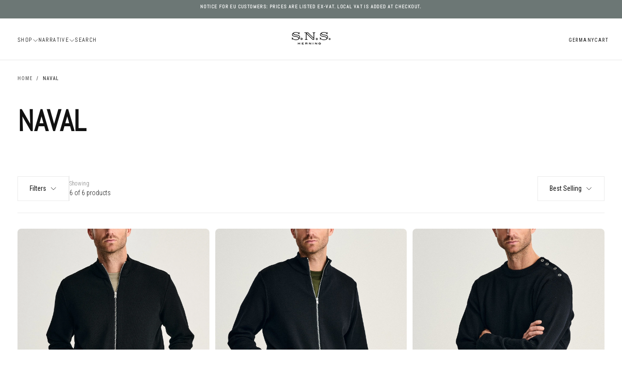

--- FILE ---
content_type: text/html; charset=utf-8
request_url: https://sns-herning.com/collections/naval
body_size: 45377
content:
<!doctype html><html class="no-js" lang="en" >
  <head>
    <meta charset="utf-8">
    <meta http-equiv="X-UA-Compatible" content="IE=edge">
    <meta name="viewport" content="width=device-width,initial-scale=1">
    <meta name="theme-color" content="">
    <link rel="canonical" href="https://sns-herning.com/collections/naval">
    <link rel="preconnect" href="https://cdn.shopify.com" crossorigin>
    <!-- Google Tag Manager -->
    <script>(function(w,d,s,l,i){w[l]=w[l]||[];w[l].push({'gtm.start':
    new Date().getTime(),event:'gtm.js'});var f=d.getElementsByTagName(s)[0],
    j=d.createElement(s),dl=l!='dataLayer'?'&l='+l:'';j.async=true;j.src=
    'https://www.googletagmanager.com/gtm.js?id='+i+dl;f.parentNode.insertBefore(j,f);
    })(window,document,'script','dataLayer','GTM-KTZKF558');</script>
    <!-- End Google Tag Manager --><link rel="icon" type="image/png" href="//sns-herning.com/cdn/shop/files/Favicon_50x50_d80e6b7e-9ce0-4799-9179-54a4102f491e.webp?crop=center&height=32&v=1762935683&width=32"><link rel="preconnect" href="https://fonts.shopifycdn.com" crossorigin>

<title>
  NAVAL

    &ndash; S. N. S. HERNING  [ EUR ]</title><meta name="description" content="S. N. S. HERNING  [ EUR ]"><meta property="og:site_name" content="S. N. S. HERNING  [ EUR ]">
<meta property="og:url" content="https://sns-herning.com/collections/naval">
<meta property="og:title" content="NAVAL">
<meta property="og:type" content="product.group">
<meta property="og:description" content="S. N. S. HERNING  [ EUR ]"><meta name="twitter:card" content="summary_large_image">
<meta name="twitter:title" content="NAVAL">
<meta name="twitter:description" content="S. N. S. HERNING  [ EUR ]">

    <script src="//sns-herning.com/cdn/shop/t/23/assets/swiper-bundle.min.js?v=76204931248172345031759415014" defer="defer"></script>
    <script src="//sns-herning.com/cdn/shop/t/23/assets/bodyScrollLock.min.js?v=15890374805268084651759415013" defer="defer"></script>
    <script src="//sns-herning.com/cdn/shop/t/23/assets/pubsub.js?v=47587058936531202851759415014" defer="defer"></script>
    <script src="//sns-herning.com/cdn/shop/t/23/assets/global.js?v=170926312762306934001759415014" defer="defer"></script>
    <noscript>
      <style>
        img[loading='lazy'] { opacity: 1; }
      </style>
    </noscript>
    <script src="//sns-herning.com/cdn/shop/t/23/assets/cookies.js?v=121601133523406246751759415014" defer="defer"></script>

    <script>window.performance && window.performance.mark && window.performance.mark('shopify.content_for_header.start');</script><meta name="google-site-verification" content="Scv88BfueKX31pgCApXeo8aItEKHZ4YBBL__kRL1VME">
<meta id="shopify-digital-wallet" name="shopify-digital-wallet" content="/26341670957/digital_wallets/dialog">
<meta name="shopify-checkout-api-token" content="267daa8adcef761a7ba791e444ac66d9">
<meta id="in-context-paypal-metadata" data-shop-id="26341670957" data-venmo-supported="false" data-environment="production" data-locale="en_US" data-paypal-v4="true" data-currency="EUR">
<link rel="alternate" type="application/atom+xml" title="Feed" href="/collections/naval.atom" />
<link rel="alternate" type="application/json+oembed" href="https://sns-herning.com/collections/naval.oembed">
<script async="async" src="/checkouts/internal/preloads.js?locale=en-DE"></script>
<script id="apple-pay-shop-capabilities" type="application/json">{"shopId":26341670957,"countryCode":"DK","currencyCode":"EUR","merchantCapabilities":["supports3DS"],"merchantId":"gid:\/\/shopify\/Shop\/26341670957","merchantName":"S. N. S. HERNING  [ EUR ]","requiredBillingContactFields":["postalAddress","email","phone"],"requiredShippingContactFields":["postalAddress","email","phone"],"shippingType":"shipping","supportedNetworks":["visa","maestro","masterCard","amex"],"total":{"type":"pending","label":"S. N. S. HERNING  [ EUR ]","amount":"1.00"},"shopifyPaymentsEnabled":true,"supportsSubscriptions":true}</script>
<script id="shopify-features" type="application/json">{"accessToken":"267daa8adcef761a7ba791e444ac66d9","betas":["rich-media-storefront-analytics"],"domain":"sns-herning.com","predictiveSearch":true,"shopId":26341670957,"locale":"en"}</script>
<script>var Shopify = Shopify || {};
Shopify.shop = "sns-herning-eur.myshopify.com";
Shopify.locale = "en";
Shopify.currency = {"active":"EUR","rate":"1.0"};
Shopify.country = "DE";
Shopify.theme = {"name":"W025 RESET 0000 [1 - EUR]","id":186851983701,"schema_name":"Release","schema_version":"2.0.2","theme_store_id":null,"role":"main"};
Shopify.theme.handle = "null";
Shopify.theme.style = {"id":null,"handle":null};
Shopify.cdnHost = "sns-herning.com/cdn";
Shopify.routes = Shopify.routes || {};
Shopify.routes.root = "/";</script>
<script type="module">!function(o){(o.Shopify=o.Shopify||{}).modules=!0}(window);</script>
<script>!function(o){function n(){var o=[];function n(){o.push(Array.prototype.slice.apply(arguments))}return n.q=o,n}var t=o.Shopify=o.Shopify||{};t.loadFeatures=n(),t.autoloadFeatures=n()}(window);</script>
<script id="shop-js-analytics" type="application/json">{"pageType":"collection"}</script>
<script defer="defer" async type="module" src="//sns-herning.com/cdn/shopifycloud/shop-js/modules/v2/client.init-shop-cart-sync_BApSsMSl.en.esm.js"></script>
<script defer="defer" async type="module" src="//sns-herning.com/cdn/shopifycloud/shop-js/modules/v2/chunk.common_CBoos6YZ.esm.js"></script>
<script type="module">
  await import("//sns-herning.com/cdn/shopifycloud/shop-js/modules/v2/client.init-shop-cart-sync_BApSsMSl.en.esm.js");
await import("//sns-herning.com/cdn/shopifycloud/shop-js/modules/v2/chunk.common_CBoos6YZ.esm.js");

  window.Shopify.SignInWithShop?.initShopCartSync?.({"fedCMEnabled":true,"windoidEnabled":true});

</script>
<script>(function() {
  var isLoaded = false;
  function asyncLoad() {
    if (isLoaded) return;
    isLoaded = true;
    var urls = ["https:\/\/chimpstatic.com\/mcjs-connected\/js\/users\/52ff7c2e0bbb6177845e4eaed\/2e56ea6d85c5fcc48f7401be8.js?shop=sns-herning-eur.myshopify.com","https:\/\/cdn.shopify.com\/s\/files\/1\/0263\/4167\/0957\/t\/9\/assets\/booster_eu_cookie_26341670957.js?v=1700574765\u0026shop=sns-herning-eur.myshopify.com"];
    for (var i = 0; i < urls.length; i++) {
      var s = document.createElement('script');
      s.type = 'text/javascript';
      s.async = true;
      s.src = urls[i];
      var x = document.getElementsByTagName('script')[0];
      x.parentNode.insertBefore(s, x);
    }
  };
  if(window.attachEvent) {
    window.attachEvent('onload', asyncLoad);
  } else {
    window.addEventListener('load', asyncLoad, false);
  }
})();</script>
<script id="__st">var __st={"a":26341670957,"offset":3600,"reqid":"308ae628-1f31-415f-bbaf-c510919f4a81-1768859035","pageurl":"sns-herning.com\/collections\/naval","u":"c82554caf3b8","p":"collection","rtyp":"collection","rid":653378126165};</script>
<script>window.ShopifyPaypalV4VisibilityTracking = true;</script>
<script id="captcha-bootstrap">!function(){'use strict';const t='contact',e='account',n='new_comment',o=[[t,t],['blogs',n],['comments',n],[t,'customer']],c=[[e,'customer_login'],[e,'guest_login'],[e,'recover_customer_password'],[e,'create_customer']],r=t=>t.map((([t,e])=>`form[action*='/${t}']:not([data-nocaptcha='true']) input[name='form_type'][value='${e}']`)).join(','),a=t=>()=>t?[...document.querySelectorAll(t)].map((t=>t.form)):[];function s(){const t=[...o],e=r(t);return a(e)}const i='password',u='form_key',d=['recaptcha-v3-token','g-recaptcha-response','h-captcha-response',i],f=()=>{try{return window.sessionStorage}catch{return}},m='__shopify_v',_=t=>t.elements[u];function p(t,e,n=!1){try{const o=window.sessionStorage,c=JSON.parse(o.getItem(e)),{data:r}=function(t){const{data:e,action:n}=t;return t[m]||n?{data:e,action:n}:{data:t,action:n}}(c);for(const[e,n]of Object.entries(r))t.elements[e]&&(t.elements[e].value=n);n&&o.removeItem(e)}catch(o){console.error('form repopulation failed',{error:o})}}const l='form_type',E='cptcha';function T(t){t.dataset[E]=!0}const w=window,h=w.document,L='Shopify',v='ce_forms',y='captcha';let A=!1;((t,e)=>{const n=(g='f06e6c50-85a8-45c8-87d0-21a2b65856fe',I='https://cdn.shopify.com/shopifycloud/storefront-forms-hcaptcha/ce_storefront_forms_captcha_hcaptcha.v1.5.2.iife.js',D={infoText:'Protected by hCaptcha',privacyText:'Privacy',termsText:'Terms'},(t,e,n)=>{const o=w[L][v],c=o.bindForm;if(c)return c(t,g,e,D).then(n);var r;o.q.push([[t,g,e,D],n]),r=I,A||(h.body.append(Object.assign(h.createElement('script'),{id:'captcha-provider',async:!0,src:r})),A=!0)});var g,I,D;w[L]=w[L]||{},w[L][v]=w[L][v]||{},w[L][v].q=[],w[L][y]=w[L][y]||{},w[L][y].protect=function(t,e){n(t,void 0,e),T(t)},Object.freeze(w[L][y]),function(t,e,n,w,h,L){const[v,y,A,g]=function(t,e,n){const i=e?o:[],u=t?c:[],d=[...i,...u],f=r(d),m=r(i),_=r(d.filter((([t,e])=>n.includes(e))));return[a(f),a(m),a(_),s()]}(w,h,L),I=t=>{const e=t.target;return e instanceof HTMLFormElement?e:e&&e.form},D=t=>v().includes(t);t.addEventListener('submit',(t=>{const e=I(t);if(!e)return;const n=D(e)&&!e.dataset.hcaptchaBound&&!e.dataset.recaptchaBound,o=_(e),c=g().includes(e)&&(!o||!o.value);(n||c)&&t.preventDefault(),c&&!n&&(function(t){try{if(!f())return;!function(t){const e=f();if(!e)return;const n=_(t);if(!n)return;const o=n.value;o&&e.removeItem(o)}(t);const e=Array.from(Array(32),(()=>Math.random().toString(36)[2])).join('');!function(t,e){_(t)||t.append(Object.assign(document.createElement('input'),{type:'hidden',name:u})),t.elements[u].value=e}(t,e),function(t,e){const n=f();if(!n)return;const o=[...t.querySelectorAll(`input[type='${i}']`)].map((({name:t})=>t)),c=[...d,...o],r={};for(const[a,s]of new FormData(t).entries())c.includes(a)||(r[a]=s);n.setItem(e,JSON.stringify({[m]:1,action:t.action,data:r}))}(t,e)}catch(e){console.error('failed to persist form',e)}}(e),e.submit())}));const S=(t,e)=>{t&&!t.dataset[E]&&(n(t,e.some((e=>e===t))),T(t))};for(const o of['focusin','change'])t.addEventListener(o,(t=>{const e=I(t);D(e)&&S(e,y())}));const B=e.get('form_key'),M=e.get(l),P=B&&M;t.addEventListener('DOMContentLoaded',(()=>{const t=y();if(P)for(const e of t)e.elements[l].value===M&&p(e,B);[...new Set([...A(),...v().filter((t=>'true'===t.dataset.shopifyCaptcha))])].forEach((e=>S(e,t)))}))}(h,new URLSearchParams(w.location.search),n,t,e,['guest_login'])})(!0,!0)}();</script>
<script integrity="sha256-4kQ18oKyAcykRKYeNunJcIwy7WH5gtpwJnB7kiuLZ1E=" data-source-attribution="shopify.loadfeatures" defer="defer" src="//sns-herning.com/cdn/shopifycloud/storefront/assets/storefront/load_feature-a0a9edcb.js" crossorigin="anonymous"></script>
<script data-source-attribution="shopify.dynamic_checkout.dynamic.init">var Shopify=Shopify||{};Shopify.PaymentButton=Shopify.PaymentButton||{isStorefrontPortableWallets:!0,init:function(){window.Shopify.PaymentButton.init=function(){};var t=document.createElement("script");t.src="https://sns-herning.com/cdn/shopifycloud/portable-wallets/latest/portable-wallets.en.js",t.type="module",document.head.appendChild(t)}};
</script>
<script data-source-attribution="shopify.dynamic_checkout.buyer_consent">
  function portableWalletsHideBuyerConsent(e){var t=document.getElementById("shopify-buyer-consent"),n=document.getElementById("shopify-subscription-policy-button");t&&n&&(t.classList.add("hidden"),t.setAttribute("aria-hidden","true"),n.removeEventListener("click",e))}function portableWalletsShowBuyerConsent(e){var t=document.getElementById("shopify-buyer-consent"),n=document.getElementById("shopify-subscription-policy-button");t&&n&&(t.classList.remove("hidden"),t.removeAttribute("aria-hidden"),n.addEventListener("click",e))}window.Shopify?.PaymentButton&&(window.Shopify.PaymentButton.hideBuyerConsent=portableWalletsHideBuyerConsent,window.Shopify.PaymentButton.showBuyerConsent=portableWalletsShowBuyerConsent);
</script>
<script data-source-attribution="shopify.dynamic_checkout.cart.bootstrap">document.addEventListener("DOMContentLoaded",(function(){function t(){return document.querySelector("shopify-accelerated-checkout-cart, shopify-accelerated-checkout")}if(t())Shopify.PaymentButton.init();else{new MutationObserver((function(e,n){t()&&(Shopify.PaymentButton.init(),n.disconnect())})).observe(document.body,{childList:!0,subtree:!0})}}));
</script>
<script id='scb4127' type='text/javascript' async='' src='https://sns-herning.com/cdn/shopifycloud/privacy-banner/storefront-banner.js'></script><link id="shopify-accelerated-checkout-styles" rel="stylesheet" media="screen" href="https://sns-herning.com/cdn/shopifycloud/portable-wallets/latest/accelerated-checkout-backwards-compat.css" crossorigin="anonymous">
<style id="shopify-accelerated-checkout-cart">
        #shopify-buyer-consent {
  margin-top: 1em;
  display: inline-block;
  width: 100%;
}

#shopify-buyer-consent.hidden {
  display: none;
}

#shopify-subscription-policy-button {
  background: none;
  border: none;
  padding: 0;
  text-decoration: underline;
  font-size: inherit;
  cursor: pointer;
}

#shopify-subscription-policy-button::before {
  box-shadow: none;
}

      </style>

<script>window.performance && window.performance.mark && window.performance.mark('shopify.content_for_header.end');</script>
<style data-shopify>/* typography - body */
  @font-face {
  font-family: "Roboto Condensed";
  font-weight: 300;
  font-style: normal;
  font-display: swap;
  src: url("//sns-herning.com/cdn/fonts/roboto_condensed/robotocondensed_n3.38291bb39188492034837c889e515fe4214c9ab1.woff2") format("woff2"),
       url("//sns-herning.com/cdn/fonts/roboto_condensed/robotocondensed_n3.972a2971396f541bcf7e65620ec6e435f27c381b.woff") format("woff");
}

  @font-face {
  font-family: "Roboto Condensed";
  font-weight: 400;
  font-style: normal;
  font-display: swap;
  src: url("//sns-herning.com/cdn/fonts/roboto_condensed/robotocondensed_n4.01812de96ca5a5e9d19bef3ca9cc80dd1bf6c8b8.woff2") format("woff2"),
       url("//sns-herning.com/cdn/fonts/roboto_condensed/robotocondensed_n4.3930e6ddba458dc3cb725a82a2668eac3c63c104.woff") format("woff");
}

  @font-face {
  font-family: "Roboto Condensed";
  font-weight: 500;
  font-style: normal;
  font-display: swap;
  src: url("//sns-herning.com/cdn/fonts/roboto_condensed/robotocondensed_n5.753e8e75cdb3aced074986880588a95576768e7a.woff2") format("woff2"),
       url("//sns-herning.com/cdn/fonts/roboto_condensed/robotocondensed_n5.d077911a9ecebd041d38bbe886c8dc56d626fe74.woff") format("woff");
}

  @font-face {
  font-family: "Roboto Condensed";
  font-weight: 600;
  font-style: normal;
  font-display: swap;
  src: url("//sns-herning.com/cdn/fonts/roboto_condensed/robotocondensed_n6.c516dc992de767fe135f0d2baded23e033d4e3ea.woff2") format("woff2"),
       url("//sns-herning.com/cdn/fonts/roboto_condensed/robotocondensed_n6.881fbb9b185667f58f34ac71cbecd9f5ba6c3efe.woff") format("woff");
}

  @font-face {
  font-family: "Roboto Condensed";
  font-weight: 700;
  font-style: normal;
  font-display: swap;
  src: url("//sns-herning.com/cdn/fonts/roboto_condensed/robotocondensed_n7.0c73a613503672be244d2f29ab6ddd3fc3cc69ae.woff2") format("woff2"),
       url("//sns-herning.com/cdn/fonts/roboto_condensed/robotocondensed_n7.ef6ece86ba55f49c27c4904a493c283a40f3a66e.woff") format("woff");
}


  /* typography - body italic */
  @font-face {
  font-family: "Roboto Condensed";
  font-weight: 300;
  font-style: italic;
  font-display: swap;
  src: url("//sns-herning.com/cdn/fonts/roboto_condensed/robotocondensed_i3.2f8eacac61501c12e1e57f3c3096c3f050881d7c.woff2") format("woff2"),
       url("//sns-herning.com/cdn/fonts/roboto_condensed/robotocondensed_i3.851e67b855eeeb8dbbd2de2af5aab24e34569419.woff") format("woff");
}

  @font-face {
  font-family: "Roboto Condensed";
  font-weight: 700;
  font-style: italic;
  font-display: swap;
  src: url("//sns-herning.com/cdn/fonts/roboto_condensed/robotocondensed_i7.bed9f3a01efda68cdff8b63e6195c957a0da68cb.woff2") format("woff2"),
       url("//sns-herning.com/cdn/fonts/roboto_condensed/robotocondensed_i7.9ca5759a0bcf75a82b270218eab4c83ec254abf8.woff") format("woff");
}


  /* typography - heading */
  @font-face {
  font-family: Abel;
  font-weight: 400;
  font-style: normal;
  font-display: swap;
  src: url("//sns-herning.com/cdn/fonts/abel/abel_n4.0254805ccf79872a96d53996a984f2b9039f9995.woff2") format("woff2"),
       url("//sns-herning.com/cdn/fonts/abel/abel_n4.635ebaebd760542724b79271de73bae7c2091173.woff") format("woff");
}

  @font-face {
  font-family: Abel;
  font-weight: 400;
  font-style: normal;
  font-display: swap;
  src: url("//sns-herning.com/cdn/fonts/abel/abel_n4.0254805ccf79872a96d53996a984f2b9039f9995.woff2") format("woff2"),
       url("//sns-herning.com/cdn/fonts/abel/abel_n4.635ebaebd760542724b79271de73bae7c2091173.woff") format("woff");
}

  
  
  

  /* typography - italic */
  @font-face {
  font-family: Cormorant;
  font-weight: 400;
  font-style: italic;
  font-display: swap;
  src: url("//sns-herning.com/cdn/fonts/cormorant/cormorant_i4.0b95f138bb9694e184a2ebaf079dd59cf448e2d3.woff2") format("woff2"),
       url("//sns-herning.com/cdn/fonts/cormorant/cormorant_i4.75684eb0a368d69688996f5f8e72c62747e6c249.woff") format("woff");
}

  @font-face {
  font-family: Cormorant;
  font-weight: 400;
  font-style: italic;
  font-display: swap;
  src: url("//sns-herning.com/cdn/fonts/cormorant/cormorant_i4.0b95f138bb9694e184a2ebaf079dd59cf448e2d3.woff2") format("woff2"),
       url("//sns-herning.com/cdn/fonts/cormorant/cormorant_i4.75684eb0a368d69688996f5f8e72c62747e6c249.woff") format("woff");
}

  @font-face {
  font-family: Cormorant;
  font-weight: 500;
  font-style: italic;
  font-display: swap;
  src: url("//sns-herning.com/cdn/fonts/cormorant/cormorant_i5.5f44803b5f0edb410d154f596e709a324a72bde3.woff2") format("woff2"),
       url("//sns-herning.com/cdn/fonts/cormorant/cormorant_i5.a529d8c487f1e4d284473cc4a5502e52c8de247f.woff") format("woff");
}

  @font-face {
  font-family: Cormorant;
  font-weight: 600;
  font-style: italic;
  font-display: swap;
  src: url("//sns-herning.com/cdn/fonts/cormorant/cormorant_i6.d9cec4523bc4837b1c96b94ecf1a29351fbd8199.woff2") format("woff2"),
       url("//sns-herning.com/cdn/fonts/cormorant/cormorant_i6.d18564a4f17d4e508a5eefe333645fbb7817d176.woff") format("woff");
}

  @font-face {
  font-family: Cormorant;
  font-weight: 700;
  font-style: italic;
  font-display: swap;
  src: url("//sns-herning.com/cdn/fonts/cormorant/cormorant_i7.fa6e55789218717259c80e332e32b03d0c0e36e1.woff2") format("woff2"),
       url("//sns-herning.com/cdn/fonts/cormorant/cormorant_i7.b5766b6262212587af58cec3328f4ffbc7c29531.woff") format("woff");
}


  /* typography - button */
  @font-face {
  font-family: Abel;
  font-weight: 400;
  font-style: normal;
  font-display: swap;
  src: url("//sns-herning.com/cdn/fonts/abel/abel_n4.0254805ccf79872a96d53996a984f2b9039f9995.woff2") format("woff2"),
       url("//sns-herning.com/cdn/fonts/abel/abel_n4.635ebaebd760542724b79271de73bae7c2091173.woff") format("woff");
}

  @font-face {
  font-family: Abel;
  font-weight: 400;
  font-style: normal;
  font-display: swap;
  src: url("//sns-herning.com/cdn/fonts/abel/abel_n4.0254805ccf79872a96d53996a984f2b9039f9995.woff2") format("woff2"),
       url("//sns-herning.com/cdn/fonts/abel/abel_n4.635ebaebd760542724b79271de73bae7c2091173.woff") format("woff");
}

  @font-face {
  font-family: Abel;
  font-weight: 400;
  font-style: normal;
  font-display: swap;
  src: url("//sns-herning.com/cdn/fonts/abel/abel_n4.0254805ccf79872a96d53996a984f2b9039f9995.woff2") format("woff2"),
       url("//sns-herning.com/cdn/fonts/abel/abel_n4.635ebaebd760542724b79271de73bae7c2091173.woff") format("woff");
}

  
  

  
  :root,

    

  .color-scheme-1 {
    --color-background: 255,255,255;
    --gradient-background: #ffffff;

    --color-background-contrast: 191,191,191;
    --color-shadow: 17,17,17;

    /* typography */
    --color-primary-text: 17,17,17;
    --color-secondary-text: 101,112,110;
    --color-heading-text: 17,17,17;

    --color-foreground: 17,17,17;

    /* buttons */
    --color-filled-button: 17,17,17;
    --color-filled-button-text: 255,255,255;
    --color-outlined-button: 255,255,255;
    --color-outlined-button-text: 17,17,17;

    --color-button-text: 255,255,255;

    /* other elements */
    --color-link: 17,17,17;
    --color-border: 235,235,235;
    --alpha-border: 1;

    --color-tag-foreground: 255,255,255;
    --color-tag-background: 94,90,89;

    --color-progress-bar: 101,112,110;
    --color-placeholder: 171,171,171;
    --color-rating-stars: 0,0,0;

    --color-button-swiper: 17,17,17;
  }
  
  

    

  .color-scheme-2 {
    --color-background: 101,112,110;
    --gradient-background: #65706e;

    --color-background-contrast: 41,45,44;
    --color-shadow: 17,17,17;

    /* typography */
    --color-primary-text: 255,255,255;
    --color-secondary-text: 17,17,17;
    --color-heading-text: 255,255,255;

    --color-foreground: 255,255,255;

    /* buttons */
    --color-filled-button: 255,255,255;
    --color-filled-button-text: 17,17,17;
    --color-outlined-button: 101,112,110;
    --color-outlined-button-text: 255,255,255;

    --color-button-text: 17,17,17;

    /* other elements */
    --color-link: 255,255,255;
    --color-border: 235,235,235;
    --alpha-border: 1;

    --color-tag-foreground: 255,255,255;
    --color-tag-background: 17,17,17;

    --color-progress-bar: 101,112,110;
    --color-placeholder: 242,243,247;
    --color-rating-stars: 0,0,0;

    --color-button-swiper: 255,255,255;
  }
  
  

    

  .color-scheme-3 {
    --color-background: 136,148,146;
    --gradient-background: #889492;

    --color-background-contrast: 74,82,81;
    --color-shadow: 17,17,17;

    /* typography */
    --color-primary-text: 19,45,64;
    --color-secondary-text: 255,255,255;
    --color-heading-text: 19,45,64;

    --color-foreground: 19,45,64;

    /* buttons */
    --color-filled-button: 19,45,64;
    --color-filled-button-text: 255,255,255;
    --color-outlined-button: 136,148,146;
    --color-outlined-button-text: 19,45,64;

    --color-button-text: 255,255,255;

    /* other elements */
    --color-link: 19,45,64;
    --color-border: 235,235,235;
    --alpha-border: 1;

    --color-tag-foreground: 255,255,255;
    --color-tag-background: 19,45,64;

    --color-progress-bar: 19,45,64;
    --color-placeholder: 242,243,247;
    --color-rating-stars: 0,0,0;

    --color-button-swiper: 19,45,64;
  }
  
  

    

  .color-scheme-4 {
    --color-background: 169,177,94;
    --gradient-background: #a9b15e;

    --color-background-contrast: 92,97,47;
    --color-shadow: 17,17,17;

    /* typography */
    --color-primary-text: 17,17,17;
    --color-secondary-text: 255,255,255;
    --color-heading-text: 17,17,17;

    --color-foreground: 17,17,17;

    /* buttons */
    --color-filled-button: 17,17,17;
    --color-filled-button-text: 176,185,183;
    --color-outlined-button: 169,177,94;
    --color-outlined-button-text: 17,17,17;

    --color-button-text: 176,185,183;

    /* other elements */
    --color-link: 17,17,17;
    --color-border: 235,235,235;
    --alpha-border: 1;

    --color-tag-foreground: 255,255,255;
    --color-tag-background: 17,17,17;

    --color-progress-bar: 176,185,183;
    --color-placeholder: 242,243,247;
    --color-rating-stars: 0,0,0;

    --color-button-swiper: 17,17,17;
  }
  
  

    

  .color-scheme-5 {
    --color-background: 248,248,248;
    --gradient-background: #f8f8f8;

    --color-background-contrast: 184,184,184;
    --color-shadow: 17,17,17;

    /* typography */
    --color-primary-text: 17,17,17;
    --color-secondary-text: 255,255,255;
    --color-heading-text: 17,17,17;

    --color-foreground: 17,17,17;

    /* buttons */
    --color-filled-button: 17,17,17;
    --color-filled-button-text: 248,248,248;
    --color-outlined-button: 248,248,248;
    --color-outlined-button-text: 17,17,17;

    --color-button-text: 248,248,248;

    /* other elements */
    --color-link: 17,17,17;
    --color-border: 235,235,235;
    --alpha-border: 1;

    --color-tag-foreground: 17,17,17;
    --color-tag-background: 255,255,255;

    --color-progress-bar: 17,17,17;
    --color-placeholder: 242,243,247;
    --color-rating-stars: 0,0,0;

    --color-button-swiper: 17,17,17;
  }
  
  

    

  .color-scheme-6 {
    --color-background: 17,17,17;
    --gradient-background: #111111;

    --color-background-contrast: 145,145,145;
    --color-shadow: 17,17,17;

    /* typography */
    --color-primary-text: 255,255,255;
    --color-secondary-text: 101,112,110;
    --color-heading-text: 255,255,255;

    --color-foreground: 255,255,255;

    /* buttons */
    --color-filled-button: 255,255,255;
    --color-filled-button-text: 17,17,17;
    --color-outlined-button: 17,17,17;
    --color-outlined-button-text: 255,255,255;

    --color-button-text: 17,17,17;

    /* other elements */
    --color-link: 255,255,255;
    --color-border: 235,235,235;
    --alpha-border: 1;

    --color-tag-foreground: 255,255,255;
    --color-tag-background: 17,17,17;

    --color-progress-bar: 101,112,110;
    --color-placeholder: 242,243,247;
    --color-rating-stars: 0,0,0;

    --color-button-swiper: 255,255,255;
  }
  
  

    

  .color-scheme-7 {
    --color-background: 169,160,136;
    --gradient-background: #a9a088;

    --color-background-contrast: 103,95,74;
    --color-shadow: 17,17,17;

    /* typography */
    --color-primary-text: 0,0,0;
    --color-secondary-text: 2,2,2;
    --color-heading-text: 0,0,0;

    --color-foreground: 0,0,0;

    /* buttons */
    --color-filled-button: 17,17,17;
    --color-filled-button-text: 255,255,255;
    --color-outlined-button: 169,160,136;
    --color-outlined-button-text: 255,255,255;

    --color-button-text: 255,255,255;

    /* other elements */
    --color-link: 17,17,17;
    --color-border: 235,235,235;
    --alpha-border: 1;

    --color-tag-foreground: 255,255,255;
    --color-tag-background: 17,17,17;

    --color-progress-bar: 101,112,110;
    --color-placeholder: 242,243,247;
    --color-rating-stars: 0,0,0;

    --color-button-swiper: 17,17,17;
  }
  
  

    

  .color-scheme-8 {
    --color-background: 108,119,117;
    --gradient-background: #6c7775;

    --color-background-contrast: 47,52,51;
    --color-shadow: 17,17,17;

    /* typography */
    --color-primary-text: 255,255,255;
    --color-secondary-text: 255,255,255;
    --color-heading-text: 255,255,255;

    --color-foreground: 255,255,255;

    /* buttons */
    --color-filled-button: 17,17,17;
    --color-filled-button-text: 255,255,255;
    --color-outlined-button: 108,119,117;
    --color-outlined-button-text: 17,17,17;

    --color-button-text: 255,255,255;

    /* other elements */
    --color-link: 17,17,17;
    --color-border: 235,235,235;
    --alpha-border: 1;

    --color-tag-foreground: 255,255,255;
    --color-tag-background: 17,17,17;

    --color-progress-bar: 101,112,110;
    --color-placeholder: 242,243,247;
    --color-rating-stars: 0,0,0;

    --color-button-swiper: 17,17,17;
  }
  
  

    

  .color-scheme-90eb73c9-95de-41a1-bf9f-7ad0570c22e5 {
    --color-background: 54,54,42;
    --gradient-background: #36362a;

    --color-background-contrast: 68,68,53;
    --color-shadow: 17,17,17;

    /* typography */
    --color-primary-text: 255,255,255;
    --color-secondary-text: 255,255,255;
    --color-heading-text: 249,249,249;

    --color-foreground: 255,255,255;

    /* buttons */
    --color-filled-button: 255,255,255;
    --color-filled-button-text: 255,255,255;
    --color-outlined-button: 54,54,42;
    --color-outlined-button-text: 255,255,255;

    --color-button-text: 255,255,255;

    /* other elements */
    --color-link: 255,255,255;
    --color-border: 235,235,235;
    --alpha-border: 1;

    --color-tag-foreground: 255,255,255;
    --color-tag-background: 255,255,255;

    --color-progress-bar: 101,112,110;
    --color-placeholder: 171,171,171;
    --color-rating-stars: 0,0,0;

    --color-button-swiper: 255,255,255;
  }
  
  

    

  .color-scheme-5fba92b4-a561-495b-8d70-fca31e9e7a68 {
    --color-background: 177,207,223;
    --gradient-background: #b1cfdf;

    --color-background-contrast: 87,151,186;
    --color-shadow: 17,17,17;

    /* typography */
    --color-primary-text: 255,255,255;
    --color-secondary-text: 101,112,110;
    --color-heading-text: 255,255,255;

    --color-foreground: 255,255,255;

    /* buttons */
    --color-filled-button: 17,17,17;
    --color-filled-button-text: 255,255,255;
    --color-outlined-button: 177,207,223;
    --color-outlined-button-text: 17,17,17;

    --color-button-text: 255,255,255;

    /* other elements */
    --color-link: 17,17,17;
    --color-border: 235,235,235;
    --alpha-border: 1;

    --color-tag-foreground: 255,255,255;
    --color-tag-background: 94,90,89;

    --color-progress-bar: 101,112,110;
    --color-placeholder: 171,171,171;
    --color-rating-stars: 0,0,0;

    --color-button-swiper: 17,17,17;
  }
  
  

    

  .color-scheme-c18fda01-3b07-46f0-8856-4b934445b5fe {
    --color-background: 197,193,189;
    --gradient-background: #c5c1bd;

    --color-background-contrast: 137,129,121;
    --color-shadow: 17,17,17;

    /* typography */
    --color-primary-text: 17,17,17;
    --color-secondary-text: 101,112,110;
    --color-heading-text: 17,17,17;

    --color-foreground: 17,17,17;

    /* buttons */
    --color-filled-button: 17,17,17;
    --color-filled-button-text: 255,255,255;
    --color-outlined-button: 197,193,189;
    --color-outlined-button-text: 17,17,17;

    --color-button-text: 255,255,255;

    /* other elements */
    --color-link: 17,17,17;
    --color-border: 235,235,235;
    --alpha-border: 1;

    --color-tag-foreground: 255,255,255;
    --color-tag-background: 94,90,89;

    --color-progress-bar: 101,112,110;
    --color-placeholder: 171,171,171;
    --color-rating-stars: 0,0,0;

    --color-button-swiper: 17,17,17;
  }
  

  body, .color-scheme-1, .color-scheme-2, .color-scheme-3, .color-scheme-4, .color-scheme-5, .color-scheme-6, .color-scheme-7, .color-scheme-8, .color-scheme-90eb73c9-95de-41a1-bf9f-7ad0570c22e5, .color-scheme-5fba92b4-a561-495b-8d70-fca31e9e7a68, .color-scheme-c18fda01-3b07-46f0-8856-4b934445b5fe {
    color: rgba(var(--color-foreground), 1);
    background-color: rgb(var(--color-background));
  }

  :root {
    /* default values */
    --announcement-bars-before-header-heights: 40px;
    --announcement-bars-before-header-visible-heights: 40px;
    --header-height: 65px;
    --announcement-bar-height: 40px;
    --header-top-position: calc(var(--header-height) + var(--announcement-bars-before-header-heights));
    --header-group-height: 65px;

    /* typography - heading */
    --font-heading-family: Abel, sans-serif;
    --font-heading-style: normal;
    --font-heading-weight: 400;

    --font-heading-scale: 1.0;
    --font-heading-letter-spacing: 0;
    --font-heading-text-transform: none;
    --font-heading-word-break: break-word;

    /* typography - body */
    --font-body-family: "Roboto Condensed", sans-serif;
    --font-body-style: normal;
    --font-body-weight: 300;

    --font-body-scale: 1.0;
    --font-body-letter-spacing: 0;

    /* typography - italic */
    --font-italic-family: Cormorant, serif;
    --font-italic-style: italic;
    --font-italic-weight: 400;
    --font-italic-scale: 1.2;

    /* typography - button */
    --font-button-family: Abel, sans-serif;
    --font-button-style: normal;
    --font-button-weight: 400;

    --font-button-scale: 1.1;
    --font-button-letter-spacing: 0.2em;
    --font-button-text-transform: uppercase;

    /* add 'arial' as a fallback font for rtl languages *//* font weights */
    --font-weight-normal: 400; /* 400 */
    --font-weight-medium: 500; /* 500 */
    --font-weight-semibold: 600; /* 600 */
    --font-weight-bold: 700; /* 700 */

    --font-weight-heading-normal: 400; /* 400 */
    --font-weight-heading-medium: ; /* 500 */
    --font-weight-heading-semibold: ; /* 600 */
    --font-weight-heading-bold: ; /* 700 */

    --font-weight-button-normal: 400; /* 400 */
    --font-weight-button-medium: 400; /* 500 */

    /* digi-note-kk - is it possible to remove these? */
    --letter-spacing-extra-small: 0.05rem;
    --letter-spacing-small: 0.1rem;
    --letter-spacing-medium: 0.2rem;

    --letter-spacing-xxs: -0.04em;
    --letter-spacing-xs: -0.02em;
    --letter-spacing-sm: -0.01em;
    --letter-spacing-md: 0;
    --letter-spacing-lg: 0.01em;
    --letter-spacing-xl: 0.02em;
    --letter-spacing-xxl: 0.04em;

    /* typography - heading - start */
    --h1-multiplier: 4.7rem;
    --h2-multiplier: 3.6rem;
    --h3-multiplier: 2.7rem;
    --h4-multiplier: 2.1rem;
    --h5-multiplier: 1.6rem;
    --h6-multiplier: 1.2rem;

    /* lowercase headings need more line-height */
    
      --line-height-h1: 1.00;
      --line-height-h2: 1.00;
      --line-height-h3: 1.00;
      --line-height-h4: 1.00;
      --line-height-h5: 1.20;
      --line-height-h6: 1.20;
    
    /* typography - heading - end */

    --button-border-radius: 0;
    --button-text-transform: uppercase;
    --input-border-radius: 0;
    --button-action-border-radius: 0;
    --badge-border-radius: 0.4rem;

    --section-spacing-unit-size: 1.2rem;
    --spacing-unit-size: 1.2rem;
    --grid-spacing: 1.2rem;


    /* common colors */
    --color-success: #E45F5F;
    --color-alert: #F0B743;
    --color-error: #C25151;
    --color-price-accent: #EAF7FC;

    --color-white: #FFFFFF;
    --color-white-rgb: 255, 255, 255;
    --color-black: #111111;
    --color-black-rgb: 17, 17, 17;
    --color-light: #EBEBEB;
    --color-light-rgb: 235, 235, 235;

    --media-overlay-gradient: linear-gradient(180deg, rgba(0, 0, 0, 0) 0%, rgba(0, 0, 0, 0.25) 100%);
    --media-overlay-gradient-mobile: linear-gradient(180deg, rgba(0, 0, 0, 0) 0%, rgba(0, 0, 0, 0.25) 100%);

    --gradient-black: linear-gradient(180deg, rgba(0, 0, 0, 0) 0%, rgba(0, 0, 0, 0.2) 100%);
    --gradient-overlay-horizontal: linear-gradient(0deg, rgba(0, 0, 0, 0.2), rgba(0, 0, 0, 0.2));
    --color-popup-overlay: rgba(0, 0, 0, 0.5);

    --page-width: 1440px;
    --page-gutter: 1.6rem;

    --max-w-xxs-multiplier: 0.4694; /* 676px / 1440px = 0.4694 */
    --max-w-xs-multiplier: 0.5333;  /* 768px / 1440px = 0.5333 */
    --max-w-sm-multiplier: 0.6292;  /* 906px / 1440px = 0.6292 */
    --max-w-md-multiplier: 0.7111;  /* 1024px / 1440px = 0.7111 */
    --max-w-lg-multiplier: 0.7903;  /* 1138px / 1440px = 0.7903 */
    --max-w-xxl-multiplier: 0.9194; /* 1324px / 1440px = 0.9194 */

    --duration-short: 200ms;
    --duration-default: 300ms;
    --duration-long: 400ms;
    --duration-extra-long: 600ms;

    --z-header: 800;
    --z-modals: 900;
    --z-fab: 750;

    /* cards */
    --card-corner-radius: 0.8rem;
    --card-text-align: center;

    --card-aspect-ratio: 3/4;
    --card-media-aspect-ratio: 3 / 4;
    --card-media-object-fit: cover;

    --theme-js-animations-on-mobile: fade-in 800ms forwards paused;

    /* static values - start */
    --font-size-static-h1: 8.0rem;
    --font-size-static-h2: 6.1rem;
    --font-size-static-h3: 4.7rem;
    --font-size-static-h4: 3.6rem;
    --font-size-static-h5: 2.7rem;
    --font-size-static-h6: 2.1rem;
    --font-size-static-h7: 1.6rem;

    --font-size-static-xxs: 0.8rem;
    --font-size-static-xs: 1.0rem;
    --font-size-static-sm: 1.2rem;
    --font-size-static-md: 1.4rem;
    --font-size-static-lg: 1.6rem;
    --font-size-static-xl: 1.8rem;
    --font-size-static-xxl: 2.4rem;

    --line-height-static-xs: 1.00; /* don't use this value unless must */
    --line-height-static-sm: 1.25; /* most common and secure value */
    --line-height-static-md: 1.50;
    --line-height-static-lg: 2.25;
    --line-height-static-xl: 2.50;

    --spacing-unit-size-static: 1.6rem;
    /* static values - end */

    --product-card-option-button-size: 2.4rem;

    /* drawer */
    --drawer-transition-timing-function: cubic-bezier(0.74, -0.01, 0.26, 1);
    --drawer-transition-duration: 450ms;
  }

  @media screen and (min-width: 750px) {
    :root {
      --section-spacing-unit-size: 1.6rem;
      --spacing-unit-size: 1.2rem;
      --grid-spacing: 1.2rem;

      --page-gutter: 3.6rem;

      /* typography - heading - start */
      --h1-multiplier: 8.0rem;
      --h2-multiplier: 6.1rem;
      --h3-multiplier: 4.7rem;
      --h4-multiplier: 3.6rem;
      --h5-multiplier: 2.7rem;
      --h6-multiplier: 2.1rem;

      /* lowercase headings need more line-height */
      
        --line-height-h1: 1.00;
        --line-height-h2: 1.00;
        --line-height-h3: 1.00;
        --line-height-h4: 1.00;
        --line-height-h5: 1.00;
        --line-height-h6: 1.00;
      
      /* typography - heading - end */
    }
  }

  
</style><link href="//sns-herning.com/cdn/shop/t/23/assets/base.css?v=35768305154106971511759415013" rel="stylesheet" type="text/css" media="all" />
    <link href="//sns-herning.com/cdn/shop/t/23/assets/swiper-bundle.min.css?v=138879063338843649161759415014" rel="stylesheet" type="text/css" media="all" />
    
    <link rel='stylesheet' href='//sns-herning.com/cdn/shop/t/23/assets/component-drawer.css?v=170813754725703820251759415013' media='print' onload="this.media='all'">
    <noscript>
      <link href="//sns-herning.com/cdn/shop/t/23/assets/component-drawer.css?v=170813754725703820251759415013" rel="stylesheet" type="text/css" media="all" />
    </noscript>
  


    <link rel='stylesheet' href='//sns-herning.com/cdn/shop/t/23/assets/component-predictive-search.css?v=116242036209523800271759415013' media='print' onload="this.media='all'">
    <noscript>
      <link href="//sns-herning.com/cdn/shop/t/23/assets/component-predictive-search.css?v=116242036209523800271759415013" rel="stylesheet" type="text/css" media="all" />
    </noscript>
  

      <script src="//sns-herning.com/cdn/shop/t/23/assets/predictive-search.js?v=9911937961917336451759415014" defer="defer"></script>
<link rel="preload" as="font" href="//sns-herning.com/cdn/fonts/abel/abel_n4.0254805ccf79872a96d53996a984f2b9039f9995.woff2" type="font/woff2" crossorigin><link rel="preload" as="font" href="//sns-herning.com/cdn/fonts/roboto_condensed/robotocondensed_n3.38291bb39188492034837c889e515fe4214c9ab1.woff2" type="font/woff2" crossorigin>

    <script>
      document.documentElement.className = document.documentElement.className.replace('no-js', 'js');
      if (Shopify.designMode) {
        document.documentElement.classList.add('shopify-design-mode');
      }
    </script>
  <!-- BEGIN app block: shopify://apps/geo-pro-geolocation/blocks/geopro/16fc5313-7aee-4e90-ac95-f50fc7c8b657 --><!-- This snippet is used to load Geo:Pro data on the storefront -->
<meta class='geo-ip' content='[base64]'>
<!-- This snippet initializes the plugin -->
<script async>
  try {
    const loadGeoPro=()=>{let e=e=>{if(!e||e.isCrawler||"success"!==e.message){window.geopro_cancel="1";return}let o=e.isAdmin?"el-geoip-location-admin":"el-geoip-location",s=Date.now()+864e5;localStorage.setItem(o,JSON.stringify({value:e.data,expires:s})),e.isAdmin&&localStorage.setItem("el-geoip-admin",JSON.stringify({value:"1",expires:s}))},o=new XMLHttpRequest;o.open("GET","https://geo.geoproapp.com?x-api-key=91e359ab7-2b63-539e-1de2-c4bf731367a7",!0),o.responseType="json",o.onload=()=>e(200===o.status?o.response:null),o.send()},load=!["el-geoip-location-admin","el-geoip-location"].some(e=>{try{let o=JSON.parse(localStorage.getItem(e));return o&&o.expires>Date.now()}catch(s){return!1}});load&&loadGeoPro();
  } catch(e) {
    console.warn('Geo:Pro error', e);
    window.geopro_cancel = '1';
  }
</script>
<script src="https://cdn.shopify.com/extensions/019b746b-26da-7a64-a671-397924f34f11/easylocation-195/assets/easylocation-storefront.min.js" type="text/javascript" async></script>


<!-- END app block --><!-- BEGIN app block: shopify://apps/eg-auto-add-to-cart/blocks/app-embed/0f7d4f74-1e89-4820-aec4-6564d7e535d2 -->










  
    <script
      async
      type="text/javascript"
      src="https://cdn.506.io/eg/script.js?shop=sns-herning-eur.myshopify.com&v=7"
    ></script>
  



  <meta id="easygift-shop" itemid="c2hvcF8kXzE3Njg4NTkwMzU=" content="{&quot;isInstalled&quot;:true,&quot;installedOn&quot;:&quot;2026-01-09T12:35:32.297Z&quot;,&quot;appVersion&quot;:&quot;3.0&quot;,&quot;subscriptionName&quot;:&quot;Unlimited&quot;,&quot;cartAnalytics&quot;:true,&quot;freeTrialEndsOn&quot;:null,&quot;settings&quot;:{&quot;reminderBannerStyle&quot;:{&quot;position&quot;:{&quot;horizontal&quot;:&quot;right&quot;,&quot;vertical&quot;:&quot;bottom&quot;},&quot;primaryColor&quot;:&quot;#000000&quot;,&quot;cssStyles&quot;:&quot;&quot;,&quot;headerText&quot;:&quot;Click here to reopen missed deals&quot;,&quot;subHeaderText&quot;:null,&quot;showImage&quot;:false,&quot;imageUrl&quot;:&quot;https:\/\/cdn.506.io\/eg\/eg_notification_default_512x512.png&quot;,&quot;displayAfter&quot;:5,&quot;closingMode&quot;:&quot;doNotAutoClose&quot;,&quot;selfcloseAfter&quot;:5,&quot;reshowBannerAfter&quot;:&quot;everyNewSession&quot;},&quot;addedItemIdentifier&quot;:&quot;_Gifted&quot;,&quot;ignoreOtherAppLineItems&quot;:null,&quot;customVariantsInfoLifetimeMins&quot;:1440,&quot;redirectPath&quot;:null,&quot;ignoreNonStandardCartRequests&quot;:false,&quot;bannerStyle&quot;:{&quot;position&quot;:{&quot;horizontal&quot;:&quot;right&quot;,&quot;vertical&quot;:&quot;bottom&quot;},&quot;primaryColor&quot;:&quot;#000000&quot;,&quot;cssStyles&quot;:&quot;&quot;},&quot;themePresetId&quot;:&quot;0&quot;,&quot;notificationStyle&quot;:{&quot;position&quot;:{&quot;horizontal&quot;:&quot;right&quot;,&quot;vertical&quot;:&quot;bottom&quot;},&quot;primaryColor&quot;:&quot;#3A3A3A&quot;,&quot;duration&quot;:&quot;3.0&quot;,&quot;cssStyles&quot;:null,&quot;hasCustomizations&quot;:false},&quot;fetchCartData&quot;:false,&quot;useLocalStorage&quot;:{&quot;enabled&quot;:false,&quot;expiryMinutes&quot;:null},&quot;popupStyle&quot;:{&quot;subscriptionLabel&quot;:null,&quot;priceShowZeroDecimals&quot;:true,&quot;primaryColor&quot;:&quot;#3A3A3A&quot;,&quot;secondaryColor&quot;:&quot;#3A3A3A&quot;,&quot;cssStyles&quot;:&quot;\/* Fade-in på overlay *\/\n#aca-modal {\n  animation: acaFadeIn 0.5s ease-out forwards;\n}\n\n\/* Fade + slide på selve popup-indholdet *\/\n#aca-modal-wrapper {\n  animation: acaPopupIn 0.5s ease-out forwards;\n}\n\n\/* Keyframes *\/\n@keyframes acaFadeIn {\n  from {\n    opacity: 0;\n  }\n  to {\n    opacity: 1;\n  }\n}\n\n@keyframes acaPopupIn {\n  from {\n    opacity: 0;\n    transform:scale(0.98);\n  }\n  to {\n    opacity: 1;\n    transform: scale(1);\n  }\n}&quot;,&quot;hasCustomizations&quot;:true,&quot;addButtonText&quot;:&quot;Select&quot;,&quot;dismissButtonText&quot;:&quot;Close&quot;,&quot;outOfStockButtonText&quot;:&quot;Out of Stock&quot;,&quot;imageUrl&quot;:null,&quot;showProductLink&quot;:false,&quot;closeModalOutsideClick&quot;:true},&quot;refreshAfterBannerClick&quot;:false,&quot;disableReapplyRules&quot;:false,&quot;disableReloadOnFailedAddition&quot;:false,&quot;autoReloadCartPage&quot;:false,&quot;ajaxRedirectPath&quot;:null,&quot;allowSimultaneousRequests&quot;:false,&quot;applyRulesOnCheckout&quot;:false,&quot;enableCartCtrlOverrides&quot;:true,&quot;customRedirectFromCart&quot;:null,&quot;scriptSettings&quot;:{&quot;branding&quot;:{&quot;removalRequestSent&quot;:null,&quot;show&quot;:false},&quot;productPageRedirection&quot;:{&quot;enabled&quot;:false,&quot;products&quot;:[],&quot;redirectionURL&quot;:&quot;\/&quot;},&quot;debugging&quot;:{&quot;enabled&quot;:false,&quot;enabledOn&quot;:null,&quot;stringifyObj&quot;:false},&quot;customCSS&quot;:null,&quot;decodePayload&quot;:false,&quot;delayUpdates&quot;:2000,&quot;enableBuyNowInterceptions&quot;:true,&quot;fetchCartDataBeforeRequest&quot;:false,&quot;fetchProductInfoFromSavedDomain&quot;:false,&quot;hideAlertsOnFrontend&quot;:false,&quot;hideGiftedPropertyText&quot;:false,&quot;removeEGPropertyFromSplitActionLineItems&quot;:false,&quot;removeProductsAddedFromExpiredRules&quot;:true,&quot;useFinalPrice&quot;:false},&quot;accessToEnterprise&quot;:false},&quot;translations&quot;:null,&quot;defaultLocale&quot;:&quot;en&quot;,&quot;shopDomain&quot;:&quot;sns-herning.com&quot;}">


<script defer>
  (async function() {
    try {

      const blockVersion = "v3"
      if (blockVersion != "v3") {
        return
      }

      let metaErrorFlag = false;
      if (metaErrorFlag) {
        return
      }

      // Parse metafields as JSON
      const metafields = {"easygift-rule-6960f7286eefbf658a967f69":{"schedule":{"enabled":false,"starts":null,"ends":null},"trigger":{"productTags":{"targets":[],"collectionInfo":null,"sellingPlan":null},"type":"cartValue","minCartValue":155,"hasUpperCartValue":false,"upperCartValue":null,"products":[],"collections":[],"condition":null,"conditionMin":null,"conditionMax":null,"collectionSellingPlanType":null,"promoCode":null,"promoCodeDiscount":null},"action":{"notification":{"enabled":false,"headerText":null,"subHeaderText":null,"showImage":false,"imageUrl":""},"discount":{"type":"shpPromo","title":"FFJ25","code":"FFJ25","id":"gid:\/\/shopify\/DiscountCodeNode\/1753349128533","createdByEasyGift":false,"issue":null,"easygiftAppDiscount":false,"value":null,"discountType":null},"popupOptions":{"headline":"Receive a complimentary Fender hat with your order!","subHeadline":"Select from the options below.","showItemsPrice":false,"popupDismissable":false,"imageUrl":null,"persistPopup":false,"rewardQuantity":1,"showDiscountedPrice":false,"hideOOSItems":false,"showVariantsSeparately":false},"banner":{"enabled":false,"headerText":null,"subHeaderText":null,"showImage":false,"imageUrl":null,"displayAfter":"5","closingMode":"doNotAutoClose","selfcloseAfter":"5","reshowBannerAfter":"everyNewSession","redirectLink":null},"type":"offerToCustomer","products":[{"handle":"500-h00u9155","title":"FENDER hat, storm grey (f)","id":"9562412450133","gid":"gid:\/\/shopify\/Product\/9562412450133","hasOnlyDefaultVariant":false,"variants":[{"title":"OS \/ GREY","displayName":"FENDER hat, storm grey (f) - OS \/ GREY","id":"49511476560213","gid":"gid:\/\/shopify\/ProductVariant\/49511476560213","showVariantName":false}]},{"handle":"500-h00u1501","title":"FENDER hat, black [0] (M)","id":"5966195818690","gid":"gid:\/\/shopify\/Product\/5966195818690","hasOnlyDefaultVariant":false,"variants":[{"title":"O\/S","displayName":"FENDER hat, black [0] (M) - O\/S","id":"37123435495618","gid":"gid:\/\/shopify\/ProductVariant\/37123435495618","showVariantName":false}]},{"handle":"fender-hat-faded-mineral-blue-f","title":"FENDER hat, faded mineral blue (f)","id":"9724839264597","gid":"gid:\/\/shopify\/Product\/9724839264597","hasOnlyDefaultVariant":false,"variants":[{"title":"OS \/ BLUE","displayName":"FENDER hat, faded mineral blue (f) - OS \/ BLUE","id":"50044147564885","gid":"gid:\/\/shopify\/ProductVariant\/50044147564885","showVariantName":false}]},{"handle":"500-h00u9159","title":"FENDER hat, molten grey (f)","id":"10139792965973","gid":"gid:\/\/shopify\/Product\/10139792965973","hasOnlyDefaultVariant":false,"variants":[{"title":"OS \/ GREY","displayName":"FENDER hat, molten grey (f) - OS \/ GREY","id":"51427568222549","gid":"gid:\/\/shopify\/ProductVariant\/51427568222549","showVariantName":false}]},{"handle":"500-h00u7223","title":"FENDER hat, natural white (f)","id":"9562414514517","gid":"gid:\/\/shopify\/Product\/9562414514517","hasOnlyDefaultVariant":false,"variants":[{"title":"OS \/ WHITE","displayName":"FENDER hat, natural white (f) - OS \/ WHITE","id":"49511486095701","gid":"gid:\/\/shopify\/ProductVariant\/49511486095701","showVariantName":false}]},{"handle":"500-h00u3032","title":"FENDER hat, terra-II brown","id":"10139784479061","gid":"gid:\/\/shopify\/Product\/10139784479061","hasOnlyDefaultVariant":false,"variants":[{"title":"OS \/ NEUTRAL","displayName":"FENDER hat, terra-II brown - OS \/ NEUTRAL","id":"51427476439381","gid":"gid:\/\/shopify\/ProductVariant\/51427476439381","showVariantName":false}]}],"limit":1,"preventProductRemoval":false,"addAvailableProducts":false},"targeting":{"link":{"destination":null,"data":null,"cookieLifetime":14},"additionalCriteria":{"geo":{"include":[],"exclude":[]},"type":null,"customerTags":[],"customerTagsExcluded":[],"customerId":[],"orderCount":null,"hasOrderCountMax":false,"orderCountMax":null,"totalSpent":null,"hasTotalSpentMax":false,"totalSpentMax":null},"type":"all"},"settings":{"worksInReverse":true,"runsOncePerSession":false,"preventAddedItemPurchase":false,"showReminderBanner":false},"_id":"6960f7286eefbf658a967f69","name":"FREE FENDER HAT - FFJ25","store":"6960f611e6953509a4df25e4","shop":"sns-herning-eur","active":true,"translations":null,"createdAt":"2026-01-09T12:40:08.632Z","updatedAt":"2026-01-12T18:42:17.492Z","__v":0}};

      // Process metafields in JavaScript
      let savedRulesArray = [];
      for (const [key, value] of Object.entries(metafields)) {
        if (value) {
          for (const prop in value) {
            // avoiding Object.Keys for performance gain -- no need to make an array of keys.
            savedRulesArray.push(value);
            break;
          }
        }
      }

      const metaTag = document.createElement('meta');
      metaTag.id = 'easygift-rules';
      metaTag.content = JSON.stringify(savedRulesArray);
      metaTag.setAttribute('itemid', 'cnVsZXNfJF8xNzY4ODU5MDM1');

      document.head.appendChild(metaTag);
      } catch (err) {
        
      }
  })();
</script>


  <script
    type="text/javascript"
    defer
  >

    (function () {
      try {
        window.EG_INFO = window.EG_INFO || {};
        var shopInfo = {"isInstalled":true,"installedOn":"2026-01-09T12:35:32.297Z","appVersion":"3.0","subscriptionName":"Unlimited","cartAnalytics":true,"freeTrialEndsOn":null,"settings":{"reminderBannerStyle":{"position":{"horizontal":"right","vertical":"bottom"},"primaryColor":"#000000","cssStyles":"","headerText":"Click here to reopen missed deals","subHeaderText":null,"showImage":false,"imageUrl":"https:\/\/cdn.506.io\/eg\/eg_notification_default_512x512.png","displayAfter":5,"closingMode":"doNotAutoClose","selfcloseAfter":5,"reshowBannerAfter":"everyNewSession"},"addedItemIdentifier":"_Gifted","ignoreOtherAppLineItems":null,"customVariantsInfoLifetimeMins":1440,"redirectPath":null,"ignoreNonStandardCartRequests":false,"bannerStyle":{"position":{"horizontal":"right","vertical":"bottom"},"primaryColor":"#000000","cssStyles":""},"themePresetId":"0","notificationStyle":{"position":{"horizontal":"right","vertical":"bottom"},"primaryColor":"#3A3A3A","duration":"3.0","cssStyles":null,"hasCustomizations":false},"fetchCartData":false,"useLocalStorage":{"enabled":false,"expiryMinutes":null},"popupStyle":{"subscriptionLabel":null,"priceShowZeroDecimals":true,"primaryColor":"#3A3A3A","secondaryColor":"#3A3A3A","cssStyles":"\/* Fade-in på overlay *\/\n#aca-modal {\n  animation: acaFadeIn 0.5s ease-out forwards;\n}\n\n\/* Fade + slide på selve popup-indholdet *\/\n#aca-modal-wrapper {\n  animation: acaPopupIn 0.5s ease-out forwards;\n}\n\n\/* Keyframes *\/\n@keyframes acaFadeIn {\n  from {\n    opacity: 0;\n  }\n  to {\n    opacity: 1;\n  }\n}\n\n@keyframes acaPopupIn {\n  from {\n    opacity: 0;\n    transform:scale(0.98);\n  }\n  to {\n    opacity: 1;\n    transform: scale(1);\n  }\n}","hasCustomizations":true,"addButtonText":"Select","dismissButtonText":"Close","outOfStockButtonText":"Out of Stock","imageUrl":null,"showProductLink":false,"closeModalOutsideClick":true},"refreshAfterBannerClick":false,"disableReapplyRules":false,"disableReloadOnFailedAddition":false,"autoReloadCartPage":false,"ajaxRedirectPath":null,"allowSimultaneousRequests":false,"applyRulesOnCheckout":false,"enableCartCtrlOverrides":true,"customRedirectFromCart":null,"scriptSettings":{"branding":{"removalRequestSent":null,"show":false},"productPageRedirection":{"enabled":false,"products":[],"redirectionURL":"\/"},"debugging":{"enabled":false,"enabledOn":null,"stringifyObj":false},"customCSS":null,"decodePayload":false,"delayUpdates":2000,"enableBuyNowInterceptions":true,"fetchCartDataBeforeRequest":false,"fetchProductInfoFromSavedDomain":false,"hideAlertsOnFrontend":false,"hideGiftedPropertyText":false,"removeEGPropertyFromSplitActionLineItems":false,"removeProductsAddedFromExpiredRules":true,"useFinalPrice":false},"accessToEnterprise":false},"translations":null,"defaultLocale":"en","shopDomain":"sns-herning.com"};
        var productRedirectionEnabled = shopInfo.settings.scriptSettings.productPageRedirection.enabled;
        if (["Unlimited", "Enterprise"].includes(shopInfo.subscriptionName) && productRedirectionEnabled) {
          var products = shopInfo.settings.scriptSettings.productPageRedirection.products;
          if (products.length > 0) {
            var productIds = products.map(function(prod) {
              var productGid = prod.id;
              var productIdNumber = parseInt(productGid.split('/').pop());
              return productIdNumber;
            });
            var productInfo = null;
            var isProductInList = productIds.includes(productInfo.id);
            if (isProductInList) {
              var redirectionURL = shopInfo.settings.scriptSettings.productPageRedirection.redirectionURL;
              if (redirectionURL) {
                window.location = redirectionURL;
              }
            }
          }
        }

        
      } catch(err) {
      return
    }})()
  </script>



<!-- END app block --><!-- BEGIN app block: shopify://apps/klaviyo-email-marketing-sms/blocks/klaviyo-onsite-embed/2632fe16-c075-4321-a88b-50b567f42507 -->












  <script async src="https://static.klaviyo.com/onsite/js/SYER9Z/klaviyo.js?company_id=SYER9Z"></script>
  <script>!function(){if(!window.klaviyo){window._klOnsite=window._klOnsite||[];try{window.klaviyo=new Proxy({},{get:function(n,i){return"push"===i?function(){var n;(n=window._klOnsite).push.apply(n,arguments)}:function(){for(var n=arguments.length,o=new Array(n),w=0;w<n;w++)o[w]=arguments[w];var t="function"==typeof o[o.length-1]?o.pop():void 0,e=new Promise((function(n){window._klOnsite.push([i].concat(o,[function(i){t&&t(i),n(i)}]))}));return e}}})}catch(n){window.klaviyo=window.klaviyo||[],window.klaviyo.push=function(){var n;(n=window._klOnsite).push.apply(n,arguments)}}}}();</script>

  




  <script>
    window.klaviyoReviewsProductDesignMode = false
  </script>







<!-- END app block --><link href="https://monorail-edge.shopifysvc.com" rel="dns-prefetch">
<script>(function(){if ("sendBeacon" in navigator && "performance" in window) {try {var session_token_from_headers = performance.getEntriesByType('navigation')[0].serverTiming.find(x => x.name == '_s').description;} catch {var session_token_from_headers = undefined;}var session_cookie_matches = document.cookie.match(/_shopify_s=([^;]*)/);var session_token_from_cookie = session_cookie_matches && session_cookie_matches.length === 2 ? session_cookie_matches[1] : "";var session_token = session_token_from_headers || session_token_from_cookie || "";function handle_abandonment_event(e) {var entries = performance.getEntries().filter(function(entry) {return /monorail-edge.shopifysvc.com/.test(entry.name);});if (!window.abandonment_tracked && entries.length === 0) {window.abandonment_tracked = true;var currentMs = Date.now();var navigation_start = performance.timing.navigationStart;var payload = {shop_id: 26341670957,url: window.location.href,navigation_start,duration: currentMs - navigation_start,session_token,page_type: "collection"};window.navigator.sendBeacon("https://monorail-edge.shopifysvc.com/v1/produce", JSON.stringify({schema_id: "online_store_buyer_site_abandonment/1.1",payload: payload,metadata: {event_created_at_ms: currentMs,event_sent_at_ms: currentMs}}));}}window.addEventListener('pagehide', handle_abandonment_event);}}());</script>
<script id="web-pixels-manager-setup">(function e(e,d,r,n,o){if(void 0===o&&(o={}),!Boolean(null===(a=null===(i=window.Shopify)||void 0===i?void 0:i.analytics)||void 0===a?void 0:a.replayQueue)){var i,a;window.Shopify=window.Shopify||{};var t=window.Shopify;t.analytics=t.analytics||{};var s=t.analytics;s.replayQueue=[],s.publish=function(e,d,r){return s.replayQueue.push([e,d,r]),!0};try{self.performance.mark("wpm:start")}catch(e){}var l=function(){var e={modern:/Edge?\/(1{2}[4-9]|1[2-9]\d|[2-9]\d{2}|\d{4,})\.\d+(\.\d+|)|Firefox\/(1{2}[4-9]|1[2-9]\d|[2-9]\d{2}|\d{4,})\.\d+(\.\d+|)|Chrom(ium|e)\/(9{2}|\d{3,})\.\d+(\.\d+|)|(Maci|X1{2}).+ Version\/(15\.\d+|(1[6-9]|[2-9]\d|\d{3,})\.\d+)([,.]\d+|)( \(\w+\)|)( Mobile\/\w+|) Safari\/|Chrome.+OPR\/(9{2}|\d{3,})\.\d+\.\d+|(CPU[ +]OS|iPhone[ +]OS|CPU[ +]iPhone|CPU IPhone OS|CPU iPad OS)[ +]+(15[._]\d+|(1[6-9]|[2-9]\d|\d{3,})[._]\d+)([._]\d+|)|Android:?[ /-](13[3-9]|1[4-9]\d|[2-9]\d{2}|\d{4,})(\.\d+|)(\.\d+|)|Android.+Firefox\/(13[5-9]|1[4-9]\d|[2-9]\d{2}|\d{4,})\.\d+(\.\d+|)|Android.+Chrom(ium|e)\/(13[3-9]|1[4-9]\d|[2-9]\d{2}|\d{4,})\.\d+(\.\d+|)|SamsungBrowser\/([2-9]\d|\d{3,})\.\d+/,legacy:/Edge?\/(1[6-9]|[2-9]\d|\d{3,})\.\d+(\.\d+|)|Firefox\/(5[4-9]|[6-9]\d|\d{3,})\.\d+(\.\d+|)|Chrom(ium|e)\/(5[1-9]|[6-9]\d|\d{3,})\.\d+(\.\d+|)([\d.]+$|.*Safari\/(?![\d.]+ Edge\/[\d.]+$))|(Maci|X1{2}).+ Version\/(10\.\d+|(1[1-9]|[2-9]\d|\d{3,})\.\d+)([,.]\d+|)( \(\w+\)|)( Mobile\/\w+|) Safari\/|Chrome.+OPR\/(3[89]|[4-9]\d|\d{3,})\.\d+\.\d+|(CPU[ +]OS|iPhone[ +]OS|CPU[ +]iPhone|CPU IPhone OS|CPU iPad OS)[ +]+(10[._]\d+|(1[1-9]|[2-9]\d|\d{3,})[._]\d+)([._]\d+|)|Android:?[ /-](13[3-9]|1[4-9]\d|[2-9]\d{2}|\d{4,})(\.\d+|)(\.\d+|)|Mobile Safari.+OPR\/([89]\d|\d{3,})\.\d+\.\d+|Android.+Firefox\/(13[5-9]|1[4-9]\d|[2-9]\d{2}|\d{4,})\.\d+(\.\d+|)|Android.+Chrom(ium|e)\/(13[3-9]|1[4-9]\d|[2-9]\d{2}|\d{4,})\.\d+(\.\d+|)|Android.+(UC? ?Browser|UCWEB|U3)[ /]?(15\.([5-9]|\d{2,})|(1[6-9]|[2-9]\d|\d{3,})\.\d+)\.\d+|SamsungBrowser\/(5\.\d+|([6-9]|\d{2,})\.\d+)|Android.+MQ{2}Browser\/(14(\.(9|\d{2,})|)|(1[5-9]|[2-9]\d|\d{3,})(\.\d+|))(\.\d+|)|K[Aa][Ii]OS\/(3\.\d+|([4-9]|\d{2,})\.\d+)(\.\d+|)/},d=e.modern,r=e.legacy,n=navigator.userAgent;return n.match(d)?"modern":n.match(r)?"legacy":"unknown"}(),u="modern"===l?"modern":"legacy",c=(null!=n?n:{modern:"",legacy:""})[u],f=function(e){return[e.baseUrl,"/wpm","/b",e.hashVersion,"modern"===e.buildTarget?"m":"l",".js"].join("")}({baseUrl:d,hashVersion:r,buildTarget:u}),m=function(e){var d=e.version,r=e.bundleTarget,n=e.surface,o=e.pageUrl,i=e.monorailEndpoint;return{emit:function(e){var a=e.status,t=e.errorMsg,s=(new Date).getTime(),l=JSON.stringify({metadata:{event_sent_at_ms:s},events:[{schema_id:"web_pixels_manager_load/3.1",payload:{version:d,bundle_target:r,page_url:o,status:a,surface:n,error_msg:t},metadata:{event_created_at_ms:s}}]});if(!i)return console&&console.warn&&console.warn("[Web Pixels Manager] No Monorail endpoint provided, skipping logging."),!1;try{return self.navigator.sendBeacon.bind(self.navigator)(i,l)}catch(e){}var u=new XMLHttpRequest;try{return u.open("POST",i,!0),u.setRequestHeader("Content-Type","text/plain"),u.send(l),!0}catch(e){return console&&console.warn&&console.warn("[Web Pixels Manager] Got an unhandled error while logging to Monorail."),!1}}}}({version:r,bundleTarget:l,surface:e.surface,pageUrl:self.location.href,monorailEndpoint:e.monorailEndpoint});try{o.browserTarget=l,function(e){var d=e.src,r=e.async,n=void 0===r||r,o=e.onload,i=e.onerror,a=e.sri,t=e.scriptDataAttributes,s=void 0===t?{}:t,l=document.createElement("script"),u=document.querySelector("head"),c=document.querySelector("body");if(l.async=n,l.src=d,a&&(l.integrity=a,l.crossOrigin="anonymous"),s)for(var f in s)if(Object.prototype.hasOwnProperty.call(s,f))try{l.dataset[f]=s[f]}catch(e){}if(o&&l.addEventListener("load",o),i&&l.addEventListener("error",i),u)u.appendChild(l);else{if(!c)throw new Error("Did not find a head or body element to append the script");c.appendChild(l)}}({src:f,async:!0,onload:function(){if(!function(){var e,d;return Boolean(null===(d=null===(e=window.Shopify)||void 0===e?void 0:e.analytics)||void 0===d?void 0:d.initialized)}()){var d=window.webPixelsManager.init(e)||void 0;if(d){var r=window.Shopify.analytics;r.replayQueue.forEach((function(e){var r=e[0],n=e[1],o=e[2];d.publishCustomEvent(r,n,o)})),r.replayQueue=[],r.publish=d.publishCustomEvent,r.visitor=d.visitor,r.initialized=!0}}},onerror:function(){return m.emit({status:"failed",errorMsg:"".concat(f," has failed to load")})},sri:function(e){var d=/^sha384-[A-Za-z0-9+/=]+$/;return"string"==typeof e&&d.test(e)}(c)?c:"",scriptDataAttributes:o}),m.emit({status:"loading"})}catch(e){m.emit({status:"failed",errorMsg:(null==e?void 0:e.message)||"Unknown error"})}}})({shopId: 26341670957,storefrontBaseUrl: "https://sns-herning.com",extensionsBaseUrl: "https://extensions.shopifycdn.com/cdn/shopifycloud/web-pixels-manager",monorailEndpoint: "https://monorail-edge.shopifysvc.com/unstable/produce_batch",surface: "storefront-renderer",enabledBetaFlags: ["2dca8a86"],webPixelsConfigList: [{"id":"3505750357","configuration":"{\"accountID\":\"SYER9Z\",\"webPixelConfig\":\"eyJlbmFibGVBZGRlZFRvQ2FydEV2ZW50cyI6IHRydWV9\"}","eventPayloadVersion":"v1","runtimeContext":"STRICT","scriptVersion":"524f6c1ee37bacdca7657a665bdca589","type":"APP","apiClientId":123074,"privacyPurposes":["ANALYTICS","MARKETING"],"dataSharingAdjustments":{"protectedCustomerApprovalScopes":["read_customer_address","read_customer_email","read_customer_name","read_customer_personal_data","read_customer_phone"]}},{"id":"3263201621","configuration":"{\"pixel_id\":\"1371376341274362\",\"pixel_type\":\"facebook_pixel\"}","eventPayloadVersion":"v1","runtimeContext":"OPEN","scriptVersion":"ca16bc87fe92b6042fbaa3acc2fbdaa6","type":"APP","apiClientId":2329312,"privacyPurposes":["ANALYTICS","MARKETING","SALE_OF_DATA"],"dataSharingAdjustments":{"protectedCustomerApprovalScopes":["read_customer_address","read_customer_email","read_customer_name","read_customer_personal_data","read_customer_phone"]}},{"id":"185729365","eventPayloadVersion":"v1","runtimeContext":"LAX","scriptVersion":"1","type":"CUSTOM","privacyPurposes":["ANALYTICS"],"name":"Google Analytics tag (migrated)"},{"id":"255492437","eventPayloadVersion":"1","runtimeContext":"LAX","scriptVersion":"1","type":"CUSTOM","privacyPurposes":["ANALYTICS","MARKETING","SALE_OF_DATA"],"name":"GTM \u0026 Datalayer"},{"id":"shopify-app-pixel","configuration":"{}","eventPayloadVersion":"v1","runtimeContext":"STRICT","scriptVersion":"0450","apiClientId":"shopify-pixel","type":"APP","privacyPurposes":["ANALYTICS","MARKETING"]},{"id":"shopify-custom-pixel","eventPayloadVersion":"v1","runtimeContext":"LAX","scriptVersion":"0450","apiClientId":"shopify-pixel","type":"CUSTOM","privacyPurposes":["ANALYTICS","MARKETING"]}],isMerchantRequest: false,initData: {"shop":{"name":"S. N. S. HERNING  [ EUR ]","paymentSettings":{"currencyCode":"EUR"},"myshopifyDomain":"sns-herning-eur.myshopify.com","countryCode":"DK","storefrontUrl":"https:\/\/sns-herning.com"},"customer":null,"cart":null,"checkout":null,"productVariants":[],"purchasingCompany":null},},"https://sns-herning.com/cdn","fcfee988w5aeb613cpc8e4bc33m6693e112",{"modern":"","legacy":""},{"shopId":"26341670957","storefrontBaseUrl":"https:\/\/sns-herning.com","extensionBaseUrl":"https:\/\/extensions.shopifycdn.com\/cdn\/shopifycloud\/web-pixels-manager","surface":"storefront-renderer","enabledBetaFlags":"[\"2dca8a86\"]","isMerchantRequest":"false","hashVersion":"fcfee988w5aeb613cpc8e4bc33m6693e112","publish":"custom","events":"[[\"page_viewed\",{}],[\"collection_viewed\",{\"collection\":{\"id\":\"653378126165\",\"title\":\"NAVAL\",\"productVariants\":[{\"price\":{\"amount\":136.8,\"currencyCode\":\"EUR\"},\"product\":{\"title\":\"NAVAL full zip | lang lynlås, black void (f)\",\"vendor\":\"W025 RESET 0000\",\"id\":\"10139789721941\",\"untranslatedTitle\":\"NAVAL full zip | lang lynlås, black void (f)\",\"url\":\"\/products\/273-25lm1028\",\"type\":\"Full zip\"},\"id\":\"51427531850069\",\"image\":{\"src\":\"\/\/sns-herning.com\/cdn\/shop\/files\/273-25lm1028-naval-full-zip-lang-lynlaas-black-void-f-cc01-a-front-full-sns-herning-w025-00371.jpg?v=1762695975\"},\"sku\":\"273-25LM1028-S\",\"title\":\"S \/ BLACK\",\"untranslatedTitle\":\"S \/ BLACK\"},{\"price\":{\"amount\":159.6,\"currencyCode\":\"EUR\"},\"product\":{\"title\":\"NAVAL full zip | lang lynlås, navy blue\",\"vendor\":\"W025 RESET 0000\",\"id\":\"10139790868821\",\"untranslatedTitle\":\"NAVAL full zip | lang lynlås, navy blue\",\"url\":\"\/products\/273-25lm2028\",\"type\":\"Full zip\"},\"id\":\"51427543155029\",\"image\":{\"src\":\"\/\/sns-herning.com\/cdn\/shop\/files\/273-25lm2028-naval-full-zip-lang-lynlaas-navy-blue-cc02-e2-face-crop-sns-herning-w025-00415.jpg?v=1762695963\"},\"sku\":\"273-25LM2028-S\",\"title\":\"S \/ BLUE\",\"untranslatedTitle\":\"S \/ BLUE\"},{\"price\":{\"amount\":134.4,\"currencyCode\":\"EUR\"},\"product\":{\"title\":\"NAVAL crew neck | rund hals, navy blue\",\"vendor\":\"W025 RESET 0000\",\"id\":\"10139788083541\",\"untranslatedTitle\":\"NAVAL crew neck | rund hals, navy blue\",\"url\":\"\/products\/273-25rm2028\",\"type\":\"Crew neck\"},\"id\":\"51427508420949\",\"image\":{\"src\":\"\/\/sns-herning.com\/cdn\/shop\/files\/273-25rm2028-naval-crew-neck-rund-hals-navy-blue-cc02-e2-face-crop-sns-herning-w025-00095.jpg?v=1762695852\"},\"sku\":\"273-25RM2028-S\",\"title\":\"S \/ BLUE\",\"untranslatedTitle\":\"S \/ BLUE\"},{\"price\":{\"amount\":134.4,\"currencyCode\":\"EUR\"},\"product\":{\"title\":\"NAVAL crew neck | rund hals, navy blue \/ natural white\",\"vendor\":\"TRADEMARK DESIGN\",\"id\":\"10139788116309\",\"untranslatedTitle\":\"NAVAL crew neck | rund hals, navy blue \/ natural white\",\"url\":\"\/products\/273-25rs2075\",\"type\":\"Crew neck\"},\"id\":\"51427508584789\",\"image\":{\"src\":\"\/\/sns-herning.com\/cdn\/shop\/files\/273-25rs2075-naval-crew-neck-rund-hals-navy-blue-natural-white-cc02-a-front-full-sns-herning-w025-00081.jpg?v=1762695964\"},\"sku\":\"273-25RS2075-S\",\"title\":\"S \/ BLUE\",\"untranslatedTitle\":\"S \/ BLUE\"},{\"price\":{\"amount\":171.0,\"currencyCode\":\"EUR\"},\"product\":{\"title\":\"NAVAL full zip | lang lynlås, slate blue\",\"vendor\":\"W025 RESET 0000\",\"id\":\"10139786772821\",\"untranslatedTitle\":\"NAVAL full zip | lang lynlås, slate blue\",\"url\":\"\/products\/273-25lm2287\",\"type\":\"Full zip\"},\"id\":\"51427496919381\",\"image\":{\"src\":\"\/\/sns-herning.com\/cdn\/shop\/files\/273-25lm2287-naval-full-zip-lang-lynlaas-slate-blue-cc02-b2-torso-crop-sns-herning-w025-00212.jpg?v=1762695963\"},\"sku\":\"273-25LM2287-S\",\"title\":\"S \/ BLUE\",\"untranslatedTitle\":\"S \/ BLUE\"},{\"price\":{\"amount\":115.2,\"currencyCode\":\"EUR\"},\"product\":{\"title\":\"NAVAL crew neck | rund hals, natural white \/ shadow blue\",\"vendor\":\"W025 RESET 0000\",\"id\":\"10239605866837\",\"untranslatedTitle\":\"NAVAL crew neck | rund hals, natural white \/ shadow blue\",\"url\":\"\/products\/273-25rs7221\",\"type\":\"Crew neck\"},\"id\":\"51813390483797\",\"image\":{\"src\":\"\/\/sns-herning.com\/cdn\/shop\/files\/273-25rs7221-naval-crew-neck-rund-hals-natural-white-shadow-blue-cc07-a2-front-crop-sns-herning-w025-00540_384d6fb1-dcfc-4a01-881f-e9d7f2478340.jpg?v=1762706918\"},\"sku\":\"273-25RS7221-S\",\"title\":\"S \/ BLUE\",\"untranslatedTitle\":\"S \/ BLUE\"}]}}]]"});</script><script>
  window.ShopifyAnalytics = window.ShopifyAnalytics || {};
  window.ShopifyAnalytics.meta = window.ShopifyAnalytics.meta || {};
  window.ShopifyAnalytics.meta.currency = 'EUR';
  var meta = {"products":[{"id":10139789721941,"gid":"gid:\/\/shopify\/Product\/10139789721941","vendor":"W025 RESET 0000","type":"Full zip","handle":"273-25lm1028","variants":[{"id":51427531850069,"price":13680,"name":"NAVAL full zip | lang lynlås, black void (f) - S \/ BLACK","public_title":"S \/ BLACK","sku":"273-25LM1028-S"},{"id":51427531882837,"price":13680,"name":"NAVAL full zip | lang lynlås, black void (f) - M \/ BLACK","public_title":"M \/ BLACK","sku":"273-25LM1028-M"},{"id":51427531915605,"price":13680,"name":"NAVAL full zip | lang lynlås, black void (f) - L \/ BLACK","public_title":"L \/ BLACK","sku":"273-25LM1028-L"},{"id":51427531948373,"price":13680,"name":"NAVAL full zip | lang lynlås, black void (f) - XL \/ BLACK","public_title":"XL \/ BLACK","sku":"273-25LM1028-XL"},{"id":51427531981141,"price":13680,"name":"NAVAL full zip | lang lynlås, black void (f) - 2XL \/ BLACK","public_title":"2XL \/ BLACK","sku":"273-25LM1028-XXL"}],"remote":false},{"id":10139790868821,"gid":"gid:\/\/shopify\/Product\/10139790868821","vendor":"W025 RESET 0000","type":"Full zip","handle":"273-25lm2028","variants":[{"id":51427543155029,"price":15960,"name":"NAVAL full zip | lang lynlås, navy blue - S \/ BLUE","public_title":"S \/ BLUE","sku":"273-25LM2028-S"},{"id":51427543187797,"price":15960,"name":"NAVAL full zip | lang lynlås, navy blue - M \/ BLUE","public_title":"M \/ BLUE","sku":"273-25LM2028-M"},{"id":51427543220565,"price":15960,"name":"NAVAL full zip | lang lynlås, navy blue - L \/ BLUE","public_title":"L \/ BLUE","sku":"273-25LM2028-L"},{"id":51427543253333,"price":15960,"name":"NAVAL full zip | lang lynlås, navy blue - XL \/ BLUE","public_title":"XL \/ BLUE","sku":"273-25LM2028-XL"},{"id":51427543286101,"price":15960,"name":"NAVAL full zip | lang lynlås, navy blue - 2XL \/ BLUE","public_title":"2XL \/ BLUE","sku":"273-25LM2028-XXL"}],"remote":false},{"id":10139788083541,"gid":"gid:\/\/shopify\/Product\/10139788083541","vendor":"W025 RESET 0000","type":"Crew neck","handle":"273-25rm2028","variants":[{"id":51427508420949,"price":13440,"name":"NAVAL crew neck | rund hals, navy blue - S \/ BLUE","public_title":"S \/ BLUE","sku":"273-25RM2028-S"},{"id":51427508453717,"price":13440,"name":"NAVAL crew neck | rund hals, navy blue - M \/ BLUE","public_title":"M \/ BLUE","sku":"273-25RM2028-M"},{"id":51427508486485,"price":13440,"name":"NAVAL crew neck | rund hals, navy blue - L \/ BLUE","public_title":"L \/ BLUE","sku":"273-25RM2028-L"},{"id":51427508519253,"price":13440,"name":"NAVAL crew neck | rund hals, navy blue - XL \/ BLUE","public_title":"XL \/ BLUE","sku":"273-25RM2028-XL"},{"id":51427508552021,"price":13440,"name":"NAVAL crew neck | rund hals, navy blue - 2XL \/ BLUE","public_title":"2XL \/ BLUE","sku":"273-25RM2028-XXL"}],"remote":false},{"id":10139788116309,"gid":"gid:\/\/shopify\/Product\/10139788116309","vendor":"TRADEMARK DESIGN","type":"Crew neck","handle":"273-25rs2075","variants":[{"id":51427508584789,"price":13440,"name":"NAVAL crew neck | rund hals, navy blue \/ natural white - S \/ BLUE","public_title":"S \/ BLUE","sku":"273-25RS2075-S"},{"id":51427508617557,"price":13440,"name":"NAVAL crew neck | rund hals, navy blue \/ natural white - M \/ BLUE","public_title":"M \/ BLUE","sku":"273-25RS2075-M"},{"id":51427508650325,"price":13440,"name":"NAVAL crew neck | rund hals, navy blue \/ natural white - L \/ BLUE","public_title":"L \/ BLUE","sku":"273-25RS2075-L"},{"id":51427508683093,"price":13440,"name":"NAVAL crew neck | rund hals, navy blue \/ natural white - XL \/ BLUE","public_title":"XL \/ BLUE","sku":"273-25RS2075-XL"},{"id":51427508715861,"price":13440,"name":"NAVAL crew neck | rund hals, navy blue \/ natural white - 2XL \/ BLUE","public_title":"2XL \/ BLUE","sku":"273-25RS2075-XXL"}],"remote":false},{"id":10139786772821,"gid":"gid:\/\/shopify\/Product\/10139786772821","vendor":"W025 RESET 0000","type":"Full zip","handle":"273-25lm2287","variants":[{"id":51427496919381,"price":17100,"name":"NAVAL full zip | lang lynlås, slate blue - S \/ BLUE","public_title":"S \/ BLUE","sku":"273-25LM2287-S"},{"id":51427496952149,"price":17100,"name":"NAVAL full zip | lang lynlås, slate blue - M \/ BLUE","public_title":"M \/ BLUE","sku":"273-25LM2287-M"},{"id":51427496984917,"price":17100,"name":"NAVAL full zip | lang lynlås, slate blue - L \/ BLUE","public_title":"L \/ BLUE","sku":"273-25LM2287-L"},{"id":51427497017685,"price":17100,"name":"NAVAL full zip | lang lynlås, slate blue - XL \/ BLUE","public_title":"XL \/ BLUE","sku":"273-25LM2287-XL"},{"id":51427497050453,"price":17100,"name":"NAVAL full zip | lang lynlås, slate blue - 2XL \/ BLUE","public_title":"2XL \/ BLUE","sku":"273-25LM2287-XXL"}],"remote":false},{"id":10239605866837,"gid":"gid:\/\/shopify\/Product\/10239605866837","vendor":"W025 RESET 0000","type":"Crew neck","handle":"273-25rs7221","variants":[{"id":51813390483797,"price":11520,"name":"NAVAL crew neck | rund hals, natural white \/ shadow blue - S \/ BLUE","public_title":"S \/ BLUE","sku":"273-25RS7221-S"},{"id":51813390516565,"price":11520,"name":"NAVAL crew neck | rund hals, natural white \/ shadow blue - M \/ BLUE","public_title":"M \/ BLUE","sku":"273-25RS7221-M"},{"id":51813390549333,"price":11520,"name":"NAVAL crew neck | rund hals, natural white \/ shadow blue - L \/ BLUE","public_title":"L \/ BLUE","sku":"273-25RS7221-L"},{"id":51813390582101,"price":11520,"name":"NAVAL crew neck | rund hals, natural white \/ shadow blue - XL \/ BLUE","public_title":"XL \/ BLUE","sku":"273-25RS7221-XL"},{"id":51813390614869,"price":11520,"name":"NAVAL crew neck | rund hals, natural white \/ shadow blue - 2XL \/ BLUE","public_title":"2XL \/ BLUE","sku":"273-25RS7221-XXL"}],"remote":false}],"page":{"pageType":"collection","resourceType":"collection","resourceId":653378126165,"requestId":"308ae628-1f31-415f-bbaf-c510919f4a81-1768859035"}};
  for (var attr in meta) {
    window.ShopifyAnalytics.meta[attr] = meta[attr];
  }
</script>
<script class="analytics">
  (function () {
    var customDocumentWrite = function(content) {
      var jquery = null;

      if (window.jQuery) {
        jquery = window.jQuery;
      } else if (window.Checkout && window.Checkout.$) {
        jquery = window.Checkout.$;
      }

      if (jquery) {
        jquery('body').append(content);
      }
    };

    var hasLoggedConversion = function(token) {
      if (token) {
        return document.cookie.indexOf('loggedConversion=' + token) !== -1;
      }
      return false;
    }

    var setCookieIfConversion = function(token) {
      if (token) {
        var twoMonthsFromNow = new Date(Date.now());
        twoMonthsFromNow.setMonth(twoMonthsFromNow.getMonth() + 2);

        document.cookie = 'loggedConversion=' + token + '; expires=' + twoMonthsFromNow;
      }
    }

    var trekkie = window.ShopifyAnalytics.lib = window.trekkie = window.trekkie || [];
    if (trekkie.integrations) {
      return;
    }
    trekkie.methods = [
      'identify',
      'page',
      'ready',
      'track',
      'trackForm',
      'trackLink'
    ];
    trekkie.factory = function(method) {
      return function() {
        var args = Array.prototype.slice.call(arguments);
        args.unshift(method);
        trekkie.push(args);
        return trekkie;
      };
    };
    for (var i = 0; i < trekkie.methods.length; i++) {
      var key = trekkie.methods[i];
      trekkie[key] = trekkie.factory(key);
    }
    trekkie.load = function(config) {
      trekkie.config = config || {};
      trekkie.config.initialDocumentCookie = document.cookie;
      var first = document.getElementsByTagName('script')[0];
      var script = document.createElement('script');
      script.type = 'text/javascript';
      script.onerror = function(e) {
        var scriptFallback = document.createElement('script');
        scriptFallback.type = 'text/javascript';
        scriptFallback.onerror = function(error) {
                var Monorail = {
      produce: function produce(monorailDomain, schemaId, payload) {
        var currentMs = new Date().getTime();
        var event = {
          schema_id: schemaId,
          payload: payload,
          metadata: {
            event_created_at_ms: currentMs,
            event_sent_at_ms: currentMs
          }
        };
        return Monorail.sendRequest("https://" + monorailDomain + "/v1/produce", JSON.stringify(event));
      },
      sendRequest: function sendRequest(endpointUrl, payload) {
        // Try the sendBeacon API
        if (window && window.navigator && typeof window.navigator.sendBeacon === 'function' && typeof window.Blob === 'function' && !Monorail.isIos12()) {
          var blobData = new window.Blob([payload], {
            type: 'text/plain'
          });

          if (window.navigator.sendBeacon(endpointUrl, blobData)) {
            return true;
          } // sendBeacon was not successful

        } // XHR beacon

        var xhr = new XMLHttpRequest();

        try {
          xhr.open('POST', endpointUrl);
          xhr.setRequestHeader('Content-Type', 'text/plain');
          xhr.send(payload);
        } catch (e) {
          console.log(e);
        }

        return false;
      },
      isIos12: function isIos12() {
        return window.navigator.userAgent.lastIndexOf('iPhone; CPU iPhone OS 12_') !== -1 || window.navigator.userAgent.lastIndexOf('iPad; CPU OS 12_') !== -1;
      }
    };
    Monorail.produce('monorail-edge.shopifysvc.com',
      'trekkie_storefront_load_errors/1.1',
      {shop_id: 26341670957,
      theme_id: 186851983701,
      app_name: "storefront",
      context_url: window.location.href,
      source_url: "//sns-herning.com/cdn/s/trekkie.storefront.cd680fe47e6c39ca5d5df5f0a32d569bc48c0f27.min.js"});

        };
        scriptFallback.async = true;
        scriptFallback.src = '//sns-herning.com/cdn/s/trekkie.storefront.cd680fe47e6c39ca5d5df5f0a32d569bc48c0f27.min.js';
        first.parentNode.insertBefore(scriptFallback, first);
      };
      script.async = true;
      script.src = '//sns-herning.com/cdn/s/trekkie.storefront.cd680fe47e6c39ca5d5df5f0a32d569bc48c0f27.min.js';
      first.parentNode.insertBefore(script, first);
    };
    trekkie.load(
      {"Trekkie":{"appName":"storefront","development":false,"defaultAttributes":{"shopId":26341670957,"isMerchantRequest":null,"themeId":186851983701,"themeCityHash":"8398371436099132669","contentLanguage":"en","currency":"EUR","eventMetadataId":"46dd9923-5234-4c91-9972-ddc54dc0d4d9"},"isServerSideCookieWritingEnabled":true,"monorailRegion":"shop_domain","enabledBetaFlags":["65f19447"]},"Session Attribution":{},"S2S":{"facebookCapiEnabled":true,"source":"trekkie-storefront-renderer","apiClientId":580111}}
    );

    var loaded = false;
    trekkie.ready(function() {
      if (loaded) return;
      loaded = true;

      window.ShopifyAnalytics.lib = window.trekkie;

      var originalDocumentWrite = document.write;
      document.write = customDocumentWrite;
      try { window.ShopifyAnalytics.merchantGoogleAnalytics.call(this); } catch(error) {};
      document.write = originalDocumentWrite;

      window.ShopifyAnalytics.lib.page(null,{"pageType":"collection","resourceType":"collection","resourceId":653378126165,"requestId":"308ae628-1f31-415f-bbaf-c510919f4a81-1768859035","shopifyEmitted":true});

      var match = window.location.pathname.match(/checkouts\/(.+)\/(thank_you|post_purchase)/)
      var token = match? match[1]: undefined;
      if (!hasLoggedConversion(token)) {
        setCookieIfConversion(token);
        window.ShopifyAnalytics.lib.track("Viewed Product Category",{"currency":"EUR","category":"Collection: naval","collectionName":"naval","collectionId":653378126165,"nonInteraction":true},undefined,undefined,{"shopifyEmitted":true});
      }
    });


        var eventsListenerScript = document.createElement('script');
        eventsListenerScript.async = true;
        eventsListenerScript.src = "//sns-herning.com/cdn/shopifycloud/storefront/assets/shop_events_listener-3da45d37.js";
        document.getElementsByTagName('head')[0].appendChild(eventsListenerScript);

})();</script>
  <script>
  if (!window.ga || (window.ga && typeof window.ga !== 'function')) {
    window.ga = function ga() {
      (window.ga.q = window.ga.q || []).push(arguments);
      if (window.Shopify && window.Shopify.analytics && typeof window.Shopify.analytics.publish === 'function') {
        window.Shopify.analytics.publish("ga_stub_called", {}, {sendTo: "google_osp_migration"});
      }
      console.error("Shopify's Google Analytics stub called with:", Array.from(arguments), "\nSee https://help.shopify.com/manual/promoting-marketing/pixels/pixel-migration#google for more information.");
    };
    if (window.Shopify && window.Shopify.analytics && typeof window.Shopify.analytics.publish === 'function') {
      window.Shopify.analytics.publish("ga_stub_initialized", {}, {sendTo: "google_osp_migration"});
    }
  }
</script>
<script
  defer
  src="https://sns-herning.com/cdn/shopifycloud/perf-kit/shopify-perf-kit-3.0.4.min.js"
  data-application="storefront-renderer"
  data-shop-id="26341670957"
  data-render-region="gcp-us-east1"
  data-page-type="collection"
  data-theme-instance-id="186851983701"
  data-theme-name="Release"
  data-theme-version="2.0.2"
  data-monorail-region="shop_domain"
  data-resource-timing-sampling-rate="10"
  data-shs="true"
  data-shs-beacon="true"
  data-shs-export-with-fetch="true"
  data-shs-logs-sample-rate="1"
  data-shs-beacon-endpoint="https://sns-herning.com/api/collect"
></script>
</head>

  <body class="template template--collection is-at-top">
    <a class="skip-to-content-link button visually-hidden" href="#MainContent">Skip to content</a><!-- BEGIN sections: header-group -->
<section id="shopify-section-sections--26461543268693__announcement-bar" class="shopify-section shopify-section-group-header-group section-announcement-bar">
    <link href="//sns-herning.com/cdn/shop/t/23/assets/section-announcement-bar.css?v=92106258181279522421764854660" rel="stylesheet" type="text/css" media="all" />
  

    <link href="//sns-herning.com/cdn/shop/t/23/assets/section-marquees.css?v=157404775809894894411759415014" rel="stylesheet" type="text/css" media="all" />
  
<style data-shopify>#shopify-section-sections--26461543268693__announcement-bar .text--label,
  #shopify-section-sections--26461543268693__announcement-bar .text--link,
  #shopify-section-sections--26461543268693__announcement-bar .text-label,
  #shopify-section-sections--26461543268693__announcement-bar .text-link,
  #shopify-section-sections--26461543268693__announcement-bar .countdown-timer__message {
    font-weight: 700;
  }#shopify-section-sections--26461543268693__announcement-bar > div {
      --marquee-duration: 10s;
    }
    #shopify-section-sections--26461543268693__announcement-bar > .swiper-wrapper {
      transition-timing-function: linear;
    }
    @media screen and (min-width: 750px) {
      #shopify-section-sections--26461543268693__announcement-bar > div {
        --marquee-duration: 10s;
      }
    }</style>
<div class="color-scheme-8 gradient">
  <div class="announcement-bar bar js-announcement-bar">
    <div class='container max-w-full'>
      <div class='announcement-bar__wrapper'>

          
<div class="announcement-bar__slider">
      <div class="announcement-bar__text-content text--label icon">
        


        <p>Notice for EU Customers: Prices are listed Ex-VAT. Local VAT is added at checkout.<br/><br/></p>
      </div>
    </div>

      </div>
    </div>
  </div>
</div>


</section><header id="shopify-section-sections--26461543268693__header" class="shopify-section shopify-section-group-header-group section-header">
    <link href="//sns-herning.com/cdn/shop/t/23/assets/section-header.css?v=121627229114533101981765188391" rel="stylesheet" type="text/css" media="all" />
  
<style data-shopify>#shopify-section-sections--26461543268693__header > div {--header-inner-after-opacity: 0.1;--megamenu-dropdown-column-width: 23.4rem;
  }
  #shopify-section-sections--26461543268693__header > .header .text--link {
    font-size: var(--font-size-static-sm);
  }
  #shopify-section-sections--26461543268693__header .header__nav-item.megamenu .header__nav-links-item.has-dropdown > .header__nav-dropdown-link {
    font-size: var(--font-size-static-lg);
  }
  #shopify-section-sections--26461543268693__header .header__nav-item.megamenu .header__nav-dropdown-link {
    font-size: var(--font-size-static-lg);
  }
  #shopify-section-sections--26461543268693__header .header__nav-item.megamenu .header__nav-links-item--without-child-link .header__nav-dropdown-link {
    font-size: var(--font-size-static-lg);
    font-weight: var(--font-weight-normal);
  }
  #shopify-section-sections--26461543268693__header .header__nav-item.megamenu .header__nav--group-link:not(:has(.has-dropdown)) {
    --header-group-link-row-gap: var(--font-size-static-lg);
  }
  #shopify-section-sections--26461543268693__header .header__nav-item.megamenu .header__nav-sublinks .header__nav-sublinks-item .header__nav-dropdown-link {
    font-size: var(--font-size-static-md);
  }:root {
      --transparent-header-menu-text-color: var(--color-background);
    }

    #shopify-section-sections--26461543268693__header{
      position: sticky;
      inset-block-start: 0;
      inset-inline: 0;
      width: 100%;
      z-index: var(--z-header);
    }
    html.js body.is-scrolled #shopify-section-sections--26461543268693__header {
      padding-block-start: 0;
    }

    .section-page-banner:before {
      content: '';
      position: absolute;
      inset-block-start: 0;
      inset-inline-start: 0;
      width: 100%;
      height: 100%;
    }@media screen and (min-width: 990px) {
      .header__utils-item .icon-with-text .icon {
        display: none;
      }
      .header__utils-item .icon-with-text .icon__text {
        display: block;
      }
    }.header__logo {
    width: 10.0rem;
  }
  .header__logo.header__logo-text .h4 {
    font-size: calc(var(--font-heading-scale) * 1.6rem * 1);
  }
  @media screen and (min-width: 750px) {
    .header__logo {
      width: 10.0rem;
    }
    .header__logo.header__logo-text .h4 {
      font-size: calc(var(--font-heading-scale) * 1.8rem * 1);
    }
  }

  #shopify-section-sections--26461543268693__header .header__card.media-position--background {
    --content-padding: calc(var(--section-spacing-unit-size) * 1.5);
    height: 100%;
  }</style><div id="header" class="header js-header  is-sticky section-sections--26461543268693__header color-scheme-1 gradient">
  <div class="container max-w-fluid">

    <div class="header__inner">
<header-drawer class="drawer drawer--start header__drawer mobile-drawer large-up-hide">
  <details id="Navigation-drawer-header" class="drawer__container">
    <summary
      class="drawer__button"
      id="Navigation-drawer-button-header"
      aria-label="Open menu"
    >
<svg width="1em" height="1em" viewBox="0 0 24 24" fill="none" xmlns="http://www.w3.org/2000/svg">
        <path d="M3 12H21M3 5H21M3 19H21" stroke="currentColor" stroke-width="1.5" stroke-linecap="square"/>
      </svg>

<svg width="1em" height="1em" viewBox="0 0 24 24" fill="none" xmlns="http://www.w3.org/2000/svg">
        <path d="M8 8L16 16M16 8L8 16" stroke="currentColor" stroke-width="1.5" stroke-linecap="square"/>
      </svg>
<noscript>
<svg width="1em" height="1em" viewBox="0 0 24 24" fill="none" xmlns="http://www.w3.org/2000/svg">
        <path d="M14 6L20 12L14 18M19 12H4" stroke="currentColor" stroke-width="1.5" stroke-linecap="square" stroke-linejoin="square" />
      </svg>
</noscript>
    </summary>

    <div class="drawer__content drawer__content--nav js-drawer color-scheme-1 gradient" id="Navigation-menu-drawer-header" tabindex="-1">
      <button
        class="drawer__button-close header-drawer__button-close button-reset small-hide medium-hide no-js-hidden js-btn-close-drawer"
        aria-label="Close"
      >
<svg width="1em" height="1em" viewBox="0 0 24 24" fill="none" xmlns="http://www.w3.org/2000/svg">
        <path d="M14 6L20 12L14 18M19 12H4" stroke="currentColor" stroke-width="1.5" stroke-linecap="square" stroke-linejoin="square" />
      </svg>
</button>

      <nav class="slide-out-menu">
        <div class="menu-panels">
          <div class="primary-menu-panel">
            <ul>
              
                
                <li><button type="button" class="menu-link h4" data-ref="shop">
                      SHOP
                      
<span class="icon"><svg width="1em" height="1em" viewBox="0 0 24 24" fill="none" xmlns="http://www.w3.org/2000/svg">
        <path d="M9 4L17 12L9 20" stroke="currentColor" stroke-width="1.5" stroke-linecap="square" stroke-linejoin="square" />
      </svg>
</span>
                    </button></li>
              
                
                <li><button type="button" class="menu-link h4" data-ref="narrative">
                      NARRATIVE
                      
<span class="icon"><svg width="1em" height="1em" viewBox="0 0 24 24" fill="none" xmlns="http://www.w3.org/2000/svg">
        <path d="M9 4L17 12L9 20" stroke="currentColor" stroke-width="1.5" stroke-linecap="square" stroke-linejoin="square" />
      </svg>
</span>
                    </button></li>
              
              <li>
                <a href="/search" class="menu-link h4" style="">
                  SEARCH
                  
<span class="icon"><svg width="1em" height="1em" viewBox="0 0 24 24" fill="none" xmlns="http://www.w3.org/2000/svg">
        <path d="M9 4L17 12L9 20" stroke="currentColor" stroke-width="1.5" stroke-linecap="square" stroke-linejoin="square" />
      </svg>
</span>
                </a>
              </li>
            </ul>
          </div>
          
            
            
            <div class="menu-panel" data-menu="shop">
              <button type="button" class="menu-link menu-header">
                
<span class="icon icon--rotate-180"><svg width="1em" height="1em" viewBox="0 0 24 24" fill="none" xmlns="http://www.w3.org/2000/svg">
        <path d="M9 4L17 12L9 20" stroke="currentColor" stroke-width="1.5" stroke-linecap="square" stroke-linejoin="square" />
      </svg>
</span>
                SHOP
              </button>
              <ul>
                
                  <li class="menu-link-group"><button type="button" class="menu-link h4" data-ref="shop-all">
                        ALL
                        
<span class="icon"><svg width="1em" height="1em" viewBox="0 0 24 24" fill="none" xmlns="http://www.w3.org/2000/svg">
        <path d="M9 4L17 12L9 20" stroke="currentColor" stroke-width="1.5" stroke-linecap="square" stroke-linejoin="square" />
      </svg>
</span>
                      </button></li>
                
                  <li class="menu-link-group"><button type="button" class="menu-link h4" data-ref="shop-our-family-of-knits">
                        OUR FAMILY OF KNITS
                        
<span class="icon"><svg width="1em" height="1em" viewBox="0 0 24 24" fill="none" xmlns="http://www.w3.org/2000/svg">
        <path d="M9 4L17 12L9 20" stroke="currentColor" stroke-width="1.5" stroke-linecap="square" stroke-linejoin="square" />
      </svg>
</span>
                      </button></li>
                
                  <li class="menu-link-group"><button type="button" class="menu-link h4" data-ref="shop-accessories">
                        ACCESSORIES
                        
<span class="icon"><svg width="1em" height="1em" viewBox="0 0 24 24" fill="none" xmlns="http://www.w3.org/2000/svg">
        <path d="M9 4L17 12L9 20" stroke="currentColor" stroke-width="1.5" stroke-linecap="square" stroke-linejoin="square" />
      </svg>
</span>
                      </button></li>
                
                  <li class="menu-link-group"><a href="/pages/woolen-blankets" class="h4" >
                        Woolen blankets
                      </a></li>
                

                
<style data-shopify>.menu-card-group {
                      --header-nav-group-card-gap: calc(var(--spacing-unit-size) * 2);
                    }</style><li class="menu-card-group"><style data-shopify>
                        .block-image_link_text_wdQtDH {
                          --header-nav-group-card-aspect-ratio: 3/4;
                        }
                        @media screen and (min-width: 750px) {
                          .block-image_link_text_wdQtDH {
                            --header-nav-group-card-aspect-ratio: 3/4;
                          }
                        }
                        .block-image_link_text_bFJBRA {
                          --header-nav-group-card-aspect-ratio: 3/4;
                        }
                        @media screen and (min-width: 750px) {
                          .block-image_link_text_bFJBRA {
                            --header-nav-group-card-aspect-ratio: 3/4;
                          }
                        }
                        .block-image_link_text_w7EYWp {
                          --header-nav-group-card-aspect-ratio: 3/4;
                        }
                        @media screen and (min-width: 750px) {
                          .block-image_link_text_w7EYWp {
                            --header-nav-group-card-aspect-ratio: 3/4;
                          }
                        }</style>

<div class="card header__card header__card-text color-scheme-2 block-image_link_text_bFJBRA  media-position--background"><div class="media media--overlay card__media media--same_as_section"><img src="//sns-herning.com/cdn/shop/files/jjjjound_launch_landing_m.jpg?v=1766060076&amp;width=128" alt="" width="1333" height="2000" loading="lazy" srcset=" //sns-herning.com/cdn/shop/files/jjjjound_launch_landing_m.jpg?v=1766060076&amp;width=360 360w, //sns-herning.com/cdn/shop/files/jjjjound_launch_landing_m.jpg?v=1766060076&amp;width=480 480w, //sns-herning.com/cdn/shop/files/jjjjound_launch_landing_m.jpg?v=1766060076&amp;width=600 600w, //sns-herning.com/cdn/shop/files/jjjjound_launch_landing_m.jpg?v=1766060076&amp;width=720 720w, //sns-herning.com/cdn/shop/files/jjjjound_launch_landing_m.jpg?v=1766060076&amp;width=840 840w, //sns-herning.com/cdn/shop/files/jjjjound_launch_landing_m.jpg?v=1766060076&amp;width=960 960w, //sns-herning.com/cdn/shop/files/jjjjound_launch_landing_m.jpg?v=1766060076&amp;width=1280 1280w" sizes="(max-width: 360px) 360px,(max-width: 480px) 480px,(max-width: 600px) 600px,(max-width: 720px) 720px,(max-width: 840px) 840px,(max-width: 960px) 960px,(max-width: 1280px) 1280px, 100vw">
</div><a href="/pages/jjjjound-season-ii-sns-herning" class="card__link">
                              <span class="visually-hidden"></span>
                            </a></div>
<div class="card header__card header__card-text color-scheme-2 block-image_link_text_w7EYWp  media-position--background"><div class="media media--overlay card__media media--same_as_section"><img src="//sns-herning.com/cdn/shop/files/JWD.Still005.jpg?v=1762865135&amp;width=128" alt="" width="1440" height="2160" loading="lazy" srcset=" //sns-herning.com/cdn/shop/files/JWD.Still005.jpg?v=1762865135&amp;width=360 360w, //sns-herning.com/cdn/shop/files/JWD.Still005.jpg?v=1762865135&amp;width=480 480w, //sns-herning.com/cdn/shop/files/JWD.Still005.jpg?v=1762865135&amp;width=600 600w, //sns-herning.com/cdn/shop/files/JWD.Still005.jpg?v=1762865135&amp;width=720 720w, //sns-herning.com/cdn/shop/files/JWD.Still005.jpg?v=1762865135&amp;width=840 840w, //sns-herning.com/cdn/shop/files/JWD.Still005.jpg?v=1762865135&amp;width=960 960w, //sns-herning.com/cdn/shop/files/JWD.Still005.jpg?v=1762865135&amp;width=1280 1280w, //sns-herning.com/cdn/shop/files/JWD.Still005.jpg?v=1762865135 1440w" sizes="(max-width: 360px) 360px,(max-width: 480px) 480px,(max-width: 600px) 600px,(max-width: 720px) 720px,(max-width: 840px) 840px,(max-width: 960px) 960px,(max-width: 1280px) 1280px,(max-width: 1440px) 1440px, 100vw">
</div><div class="content align-start text-start justify-end"><h6 class="card__title h4">FISHERMAN</h6></div><a href="/collections/fisherman" class="card__link">
                              <span class="visually-hidden">FISHERMAN</span>
                            </a></div>
                  </li>
                


              </ul>
            </div>
            
              
              <div class="menu-panel" data-menu="shop-all" data-menu-nested>
                <button type="button" class="menu-link menu-header" data-ref="shop">
                  
<span class="icon icon--rotate-180"><svg width="1em" height="1em" viewBox="0 0 24 24" fill="none" xmlns="http://www.w3.org/2000/svg">
        <path d="M9 4L17 12L9 20" stroke="currentColor" stroke-width="1.5" stroke-linecap="square" stroke-linejoin="square" />
      </svg>
</span>
                  ALL
                </button>
                <ul>
                  
                    <li>
                      <a href="/collections/winter-sale" class="h4" >
                        WINTER SALE
                      </a>
                    </li>
                  
                    <li>
                      <a href="/collections/distributed-archive-iv" class="h4" >
                        Distributed Archive IV
                      </a>
                    </li>
                  
                    <li>
                      <a href="/collections/w025-reset-0000" class="h4" >
                        Collection: W025 RESET 0000
                      </a>
                    </li>
                  
                    <li>
                      <a href="/collections/high-neck" class="h4" >
                        High neck
                      </a>
                    </li>
                  
                    <li>
                      <a href="/collections/crew-neck" class="h4" >
                        Crew neck
                      </a>
                    </li>
                  
                    <li>
                      <a href="/collections/full-zip" class="h4" >
                        Full-zip
                      </a>
                    </li>
                  
                    <li>
                      <a href="/collections/half-zip" class="h4" >
                        Half-zip
                      </a>
                    </li>
                  
                    <li>
                      <a href="/collections/cardigan" class="h4" >
                        Cardigan
                      </a>
                    </li>
                  
                </ul>
              </div>
            
              
              <div class="menu-panel" data-menu="shop-our-family-of-knits" data-menu-nested>
                <button type="button" class="menu-link menu-header" data-ref="shop">
                  
<span class="icon icon--rotate-180"><svg width="1em" height="1em" viewBox="0 0 24 24" fill="none" xmlns="http://www.w3.org/2000/svg">
        <path d="M9 4L17 12L9 20" stroke="currentColor" stroke-width="1.5" stroke-linecap="square" stroke-linejoin="square" />
      </svg>
</span>
                  OUR FAMILY OF KNITS
                </button>
                <ul>
                  
                    <li>
                      <a href="/collections/fisherman" class="h4" >
                        FISHERMAN
                      </a>
                    </li>
                  
                    <li>
                      <a href="/collections/fisherman-iii" class="h4" >
                        FISHERMAN-III
                      </a>
                    </li>
                  
                    <li>
                      <a href="/collections/stark" class="h4" >
                        STARK
                      </a>
                    </li>
                  
                    <li>
                      <a href="/collections/fender" class="h4" >
                        FENDER
                      </a>
                    </li>
                  
                    <li>
                      <a href="/collections/naval" class="h4" aria-current="page">
                        NAVAL
                      </a>
                    </li>
                  
                    <li>
                      <a href="/collections/marine-iii" class="h4" >
                        MARINE-III
                      </a>
                    </li>
                  
                    <li>
                      <a href="/collections/radial" class="h4" >
                        RADIAL
                      </a>
                    </li>
                  
                    <li>
                      <a href="/collections/robust" class="h4" >
                        ROBUST
                      </a>
                    </li>
                  
                    <li>
                      <a href="/collections/stark-iii" class="h4" >
                        STARK-III
                      </a>
                    </li>
                  
                    <li>
                      <a href="/collections/solo" class="h4" >
                        SOLO
                      </a>
                    </li>
                  
                    <li>
                      <a href="/collections/given-iii" class="h4" >
                        GIVEN-III
                      </a>
                    </li>
                  
                    <li>
                      <a href="/collections/felt-0" class="h4" >
                        FELT-0
                      </a>
                    </li>
                  
                    <li>
                      <a href="/collections/roentgen-ii" class="h4" >
                        ROENTGEN-II
                      </a>
                    </li>
                  
                </ul>
              </div>
            
              
              <div class="menu-panel" data-menu="shop-accessories" data-menu-nested>
                <button type="button" class="menu-link menu-header" data-ref="shop">
                  
<span class="icon icon--rotate-180"><svg width="1em" height="1em" viewBox="0 0 24 24" fill="none" xmlns="http://www.w3.org/2000/svg">
        <path d="M9 4L17 12L9 20" stroke="currentColor" stroke-width="1.5" stroke-linecap="square" stroke-linejoin="square" />
      </svg>
</span>
                  ACCESSORIES
                </button>
                <ul>
                  
                    <li>
                      <a href="/collections/fender-hat" class="h4" >
                        FENDER hat
                      </a>
                    </li>
                  
                    <li>
                      <a href="/collections/mental-hat" class="h4" >
                        MENTAL hat
                      </a>
                    </li>
                  
                </ul>
              </div>
            
              
                
          
            
            
            <div class="menu-panel" data-menu="narrative">
              <button type="button" class="menu-link menu-header">
                
<span class="icon icon--rotate-180"><svg width="1em" height="1em" viewBox="0 0 24 24" fill="none" xmlns="http://www.w3.org/2000/svg">
        <path d="M9 4L17 12L9 20" stroke="currentColor" stroke-width="1.5" stroke-linecap="square" stroke-linejoin="square" />
      </svg>
</span>
                NARRATIVE
              </button>
              <ul>
                
                  <li class="menu-link-group"><a href="/blogs/register" class="h4" >
                        REGISTER
                      </a></li>
                
                  <li class="menu-link-group"><a href="/blogs/relations" class="h4" >
                        RELATIONS
                      </a></li>
                
                  <li class="menu-link-group"><a href="/blogs/nexus" class="h4" >
                        NEXUS
                      </a></li>
                

                
<style data-shopify>.menu-card-group {
                      --header-nav-group-card-gap: calc(var(--spacing-unit-size) * 2);
                    }</style><li class="menu-card-group"><style data-shopify>
                        .block-image_link_text_wdQtDH {
                          --header-nav-group-card-aspect-ratio: 3/4;
                        }
                        @media screen and (min-width: 750px) {
                          .block-image_link_text_wdQtDH {
                            --header-nav-group-card-aspect-ratio: 3/4;
                          }
                        }
                        .block-image_link_text_bFJBRA {
                          --header-nav-group-card-aspect-ratio: 3/4;
                        }
                        @media screen and (min-width: 750px) {
                          .block-image_link_text_bFJBRA {
                            --header-nav-group-card-aspect-ratio: 3/4;
                          }
                        }
                        .block-image_link_text_w7EYWp {
                          --header-nav-group-card-aspect-ratio: 3/4;
                        }
                        @media screen and (min-width: 750px) {
                          .block-image_link_text_w7EYWp {
                            --header-nav-group-card-aspect-ratio: 3/4;
                          }
                        }</style>
<div class="card header__card header__card-text color-scheme-2 block-image_link_text_wdQtDH  media-position--background"><div class="media media--overlay card__media media--same_as_section"><img src="//sns-herning.com/cdn/shop/files/JJJJOUND-style_5.jpg?v=1765976008&amp;width=128" alt="" width="1867" height="2334" loading="lazy" srcset=" //sns-herning.com/cdn/shop/files/JJJJOUND-style_5.jpg?v=1765976008&amp;width=360 360w, //sns-herning.com/cdn/shop/files/JJJJOUND-style_5.jpg?v=1765976008&amp;width=480 480w, //sns-herning.com/cdn/shop/files/JJJJOUND-style_5.jpg?v=1765976008&amp;width=600 600w, //sns-herning.com/cdn/shop/files/JJJJOUND-style_5.jpg?v=1765976008&amp;width=720 720w, //sns-herning.com/cdn/shop/files/JJJJOUND-style_5.jpg?v=1765976008&amp;width=840 840w, //sns-herning.com/cdn/shop/files/JJJJOUND-style_5.jpg?v=1765976008&amp;width=960 960w, //sns-herning.com/cdn/shop/files/JJJJOUND-style_5.jpg?v=1765976008&amp;width=1280 1280w, //sns-herning.com/cdn/shop/files/JJJJOUND-style_5.jpg?v=1765976008&amp;width=1440 1440w, //sns-herning.com/cdn/shop/files/JJJJOUND-style_5.jpg?v=1765976008&amp;width=1800 1800w" sizes="(max-width: 360px) 360px,(max-width: 480px) 480px,(max-width: 600px) 600px,(max-width: 720px) 720px,(max-width: 840px) 840px,(max-width: 960px) 960px,(max-width: 1280px) 1280px,(max-width: 1440px) 1440px,(max-width: 1800px) 1800px, 100vw">
</div><div class="content align-start text-start justify-end"><span class="card__subtitle">NEXUS</span><h6 class="card__title h4">JJJJound Collab</h6></div><a href="/blogs/nexus/nex-0" class="card__link">
                              <span class="visually-hidden">JJJJound Collab</span>
                            </a></div>


                  </li>
                


              </ul>
            </div>
            
              
                
              
                
              
                
          
        </div>
      </nav><div class="drawer__row drawer__row--bottom">
        <nav class="drawer__subs">
          <ul class="drawer__subs-items list-unstyled">
            <li class="drawer__subs-item">
              <a
                href="https://shopify.com/26341670957/account?locale=en&region_country=DE"
                class="drawer__subs-link"
                title="Log in"
              >Account</a>
            </li><li class="drawer__subs-item">
                <menu-drawer class="drawer">
<details id="Country-drawer-header-drawer-" class="country-drawer drawer__container">
  <summary
    class="drawer__button drawer__button--text  drawer__subs-link"
    id="Country-drawer-button-header-drawer-"
    aria-label="Country"
  >
    <div class="text-link">
      <span class="text-link--on-hover"><span class="drawer__button-text" style="padding-top:2px;">Germany</span><noscript>
<svg width="1em" height="1em" viewBox="0 0 24 24" fill="none" xmlns="http://www.w3.org/2000/svg">
        <path d="M14 6L20 12L14 18M19 12H4" stroke="currentColor" stroke-width="1.5" stroke-linecap="square" stroke-linejoin="square" />
      </svg>
</noscript>
      </span>
    </div>
  </summary>

  <div class="drawer__content js-drawer color-scheme-1 gradient" id="Country-menu-drawer-header-drawer-" tabindex="-1">
    <button
      class="drawer__button-close text-current button-reset no-js-hidden js-btn-close-drawer"
      aria-label="Close"
      aria-controls="Country-menu-drawer-header-drawer-"
      aria-expanded="false"
    >
<svg width="1em" height="1em" viewBox="0 0 24 24" fill="none" xmlns="http://www.w3.org/2000/svg">
        <path d="M5 5L19 19M19 5L5 19" stroke="currentColor" stroke-width="1.5" stroke-linecap="square"/>
      </svg>
</button>

    <div class="drawer__row drawer__row--gutter-sm"><h2 class="drawer__title">Change country</h2><p>Update your country and language to be accurate with the place you&#39;re browsing from.</p></div><div class="drawer__row">
        <localization-form>
          <form method="post" action="/localization" id="header-drawer-" accept-charset="UTF-8" class="shopify-localization-form" enctype="multipart/form-data"><input type="hidden" name="form_type" value="localization" /><input type="hidden" name="utf8" value="✓" /><input type="hidden" name="_method" value="put" /><input type="hidden" name="return_to" value="/collections/naval" />
<div class="form-row">
                <div class="select-input">
                  <label for="country-drawer-selector-header-drawer-" class="select-input__label visually-hidden">Change currency</label>

                  <div class="select-input__wrapper">
                    <select
                      name="country_code"
                      id="country-drawer-selector-header-drawer-"
                      class="select-input__el"
                      aria-describedby="a11y-refresh-page-message"
                    ><option value="AI">Anguilla (EUR|€)</option><option value="AG">Antigua &amp; Barbuda (EUR|€)</option><option value="AR">Argentina (EUR|€)</option><option value="AM">Armenia (EUR|€)</option><option value="AW">Aruba (EUR|€)</option><option value="AU">Australia (EUR|€)</option><option value="AT">Austria (EUR|€)</option><option value="BS">Bahamas (EUR|€)</option><option value="BB">Barbados (EUR|€)</option><option value="BE">Belgium (EUR|€)</option><option value="BZ">Belize (EUR|€)</option><option value="BM">Bermuda (EUR|€)</option><option value="BO">Bolivia (EUR|€)</option><option value="BA">Bosnia &amp; Herzegovina (EUR|€)</option><option value="BR">Brazil (EUR|€)</option><option value="VG">British Virgin Islands (EUR|€)</option><option value="BG">Bulgaria (EUR|€)</option><option value="CA">Canada (EUR|€)</option><option value="BQ">Caribbean Netherlands (EUR|€)</option><option value="KY">Cayman Islands (EUR|€)</option><option value="CL">Chile (EUR|€)</option><option value="CN">China (EUR|€)</option><option value="CO">Colombia (EUR|€)</option><option value="CK">Cook Islands (EUR|€)</option><option value="CR">Costa Rica (EUR|€)</option><option value="HR">Croatia (EUR|€)</option><option value="CW">Curaçao (EUR|€)</option><option value="CY">Cyprus (EUR|€)</option><option value="CZ">Czechia (EUR|€)</option><option value="DM">Dominica (EUR|€)</option><option value="DO">Dominican Republic (EUR|€)</option><option value="EC">Ecuador (EUR|€)</option><option value="SV">El Salvador (EUR|€)</option><option value="EE">Estonia (EUR|€)</option><option value="FK">Falkland Islands (EUR|€)</option><option value="FO">Faroe Islands (EUR|€)</option><option value="FJ">Fiji (EUR|€)</option><option value="FI">Finland (EUR|€)</option><option value="FR">France (EUR|€)</option><option value="GF">French Guiana (EUR|€)</option><option value="PF">French Polynesia (EUR|€)</option><option value="GE">Georgia (EUR|€)</option><option value="DE" selected>Germany (EUR|€)</option><option value="GI">Gibraltar (EUR|€)</option><option value="GR">Greece (EUR|€)</option><option value="GL">Greenland (EUR|€)</option><option value="GD">Grenada (EUR|€)</option><option value="GP">Guadeloupe (EUR|€)</option><option value="GT">Guatemala (EUR|€)</option><option value="GG">Guernsey (EUR|€)</option><option value="GY">Guyana (EUR|€)</option><option value="HT">Haiti (EUR|€)</option><option value="HN">Honduras (EUR|€)</option><option value="HK">Hong Kong SAR (EUR|€)</option><option value="HU">Hungary (EUR|€)</option><option value="IS">Iceland (EUR|€)</option><option value="IE">Ireland (EUR|€)</option><option value="IT">Italy (EUR|€)</option><option value="JM">Jamaica (EUR|€)</option><option value="JP">Japan (EUR|€)</option><option value="JE">Jersey (EUR|€)</option><option value="KI">Kiribati (EUR|€)</option><option value="XK">Kosovo (EUR|€)</option><option value="LV">Latvia (EUR|€)</option><option value="LI">Liechtenstein (EUR|€)</option><option value="LT">Lithuania (EUR|€)</option><option value="LU">Luxembourg (EUR|€)</option><option value="MT">Malta (EUR|€)</option><option value="MQ">Martinique (EUR|€)</option><option value="YT">Mayotte (EUR|€)</option><option value="MX">Mexico (EUR|€)</option><option value="MD">Moldova (EUR|€)</option><option value="MC">Monaco (EUR|€)</option><option value="ME">Montenegro (EUR|€)</option><option value="MS">Montserrat (EUR|€)</option><option value="NR">Nauru (EUR|€)</option><option value="NL">Netherlands (EUR|€)</option><option value="NC">New Caledonia (EUR|€)</option><option value="NZ">New Zealand (EUR|€)</option><option value="NI">Nicaragua (EUR|€)</option><option value="NU">Niue (EUR|€)</option><option value="NF">Norfolk Island (EUR|€)</option><option value="MK">North Macedonia (EUR|€)</option><option value="NO">Norway (EUR|€)</option><option value="PA">Panama (EUR|€)</option><option value="PG">Papua New Guinea (EUR|€)</option><option value="PY">Paraguay (EUR|€)</option><option value="PE">Peru (EUR|€)</option><option value="PN">Pitcairn Islands (EUR|€)</option><option value="PL">Poland (EUR|€)</option><option value="PT">Portugal (EUR|€)</option><option value="RE">Réunion (EUR|€)</option><option value="RO">Romania (EUR|€)</option><option value="WS">Samoa (EUR|€)</option><option value="SM">San Marino (EUR|€)</option><option value="SA">Saudi Arabia (EUR|€)</option><option value="SG">Singapore (EUR|€)</option><option value="SX">Sint Maarten (EUR|€)</option><option value="SK">Slovakia (EUR|€)</option><option value="SI">Slovenia (EUR|€)</option><option value="SB">Solomon Islands (EUR|€)</option><option value="ZA">South Africa (EUR|€)</option><option value="KR">South Korea (EUR|€)</option><option value="ES">Spain (EUR|€)</option><option value="BL">St. Barthélemy (EUR|€)</option><option value="KN">St. Kitts &amp; Nevis (EUR|€)</option><option value="LC">St. Lucia (EUR|€)</option><option value="MF">St. Martin (EUR|€)</option><option value="PM">St. Pierre &amp; Miquelon (EUR|€)</option><option value="VC">St. Vincent &amp; Grenadines (EUR|€)</option><option value="SR">Suriname (EUR|€)</option><option value="SJ">Svalbard &amp; Jan Mayen (EUR|€)</option><option value="SE">Sweden (EUR|€)</option><option value="CH">Switzerland (EUR|€)</option><option value="TW">Taiwan (EUR|€)</option><option value="TL">Timor-Leste (EUR|€)</option><option value="TK">Tokelau (EUR|€)</option><option value="TO">Tonga (EUR|€)</option><option value="TT">Trinidad &amp; Tobago (EUR|€)</option><option value="TR">Türkiye (EUR|€)</option><option value="TC">Turks &amp; Caicos Islands (EUR|€)</option><option value="TV">Tuvalu (EUR|€)</option><option value="UM">U.S. Outlying Islands (EUR|€)</option><option value="UA">Ukraine (EUR|€)</option><option value="GB">United Kingdom (EUR|€)</option><option value="US">United States (EUR|€)</option><option value="UY">Uruguay (EUR|€)</option><option value="VU">Vanuatu (EUR|€)</option><option value="VA">Vatican City (EUR|€)</option><option value="VE">Venezuela (EUR|€)</option><option value="WF">Wallis &amp; Futuna (EUR|€)</option></select>
<span class="icon"><svg width="1em" height="1em" viewBox="0 0 24 24" fill="none" xmlns="http://www.w3.org/2000/svg">
        <path d="M4 9L12 17L20 9" stroke="currentColor" stroke-width="1.5" stroke-linecap="square" stroke-linejoin="square" />
      </svg>
</span></div>
                </div>
              </div><div class="form-row no-js">
              <button type="submit" class="button button--outlined button--full no-js">Submit</button>
            </div>
          </form>
        </localization-form>
      </div></div>
</details>
</menu-drawer>
              </li></ul>
        </nav>
        <div class="drawer__social">
          <ul class="drawer__social-list list-unstyled">
            
          </ul>
        </div>
      </div>
    </div>
  </details>
</header-drawer>
<nav class="header__nav small-hide medium-hide js-nav">
            <ul class="header__nav-items list-unstyled js-mega-menu">
<li class="header__nav-item header__nav-item-1 js-nav-item has-dropdown megamenu" data-menu-item="SHOP">
                  <a
                    href="/"
                    class="header__nav-link js-nav-link text--link is-current"
                    title="SHOP"
                    
                  >SHOP
                      
<span class="icon icon--rotate-90"><svg width="1em" height="1em" viewBox="0 0 24 24" fill="none" xmlns="http://www.w3.org/2000/svg">
        <path d="M9 4L17 12L9 20" stroke="currentColor" stroke-width="1.5" stroke-linecap="square" stroke-linejoin="square" />
      </svg>
</span>
                    
                  </a><div class="header__nav-dropdown js-dropdown" data-menu-content="SHOP">
                      <div class="header__nav-dropdown-inner color-scheme-1">
                        <ul class="header__nav-links list-unstyled">
                          
<style data-shopify>.header__nav-item-1.megamenu {
                                --header-nav-group-link-size: 4;
                              }</style><div class="header__nav--group header__nav--group-link"><li class="header__nav-links-item header__nav-links-item--link js-nav-item has-dropdown  " data-child-menu-item="ALL">
                                <a
                                  href="/collections"
                                  class="header__nav-dropdown-link js-nav-link"
                                  aria-label="ALL"
                                  
                                  role="button"
                                >ALL
                                </a><ul class="header__nav-sublinks list-unstyled" data-child-menu-content="ALL"><li class="header__nav-sublinks-item">
                                          <a href="/collections/winter-sale" class="header__nav-dropdown-link header__nav-childlink text-link" >
                                            <span class="text-link--on-hover">WINTER SALE</span>
                                          </a>
                                        </li><li class="header__nav-sublinks-item">
                                          <a href="/collections/distributed-archive-iv" class="header__nav-dropdown-link header__nav-childlink text-link" >
                                            <span class="text-link--on-hover">Distributed Archive IV</span>
                                          </a>
                                        </li><li class="header__nav-sublinks-item">
                                          <a href="/collections/w025-reset-0000" class="header__nav-dropdown-link header__nav-childlink text-link" >
                                            <span class="text-link--on-hover">Collection: W025 RESET 0000</span>
                                          </a>
                                        </li><li class="header__nav-sublinks-item">
                                          <a href="/collections/high-neck" class="header__nav-dropdown-link header__nav-childlink text-link" >
                                            <span class="text-link--on-hover">High neck</span>
                                          </a>
                                        </li><li class="header__nav-sublinks-item">
                                          <a href="/collections/crew-neck" class="header__nav-dropdown-link header__nav-childlink text-link" >
                                            <span class="text-link--on-hover">Crew neck</span>
                                          </a>
                                        </li><li class="header__nav-sublinks-item">
                                          <a href="/collections/full-zip" class="header__nav-dropdown-link header__nav-childlink text-link" >
                                            <span class="text-link--on-hover">Full-zip</span>
                                          </a>
                                        </li><li class="header__nav-sublinks-item">
                                          <a href="/collections/half-zip" class="header__nav-dropdown-link header__nav-childlink text-link" >
                                            <span class="text-link--on-hover">Half-zip</span>
                                          </a>
                                        </li><li class="header__nav-sublinks-item">
                                          <a href="/collections/cardigan" class="header__nav-dropdown-link header__nav-childlink text-link" >
                                            <span class="text-link--on-hover">Cardigan</span>
                                          </a>
                                        </li></ul></li><li class="header__nav-links-item header__nav-links-item--link js-nav-item has-dropdown  " data-child-menu-item="OUR FAMILY OF KNITS">
                                <a
                                  href="/collections/family-of-knits"
                                  class="header__nav-dropdown-link js-nav-link"
                                  aria-label="OUR FAMILY OF KNITS"
                                  
                                  role="button"
                                >OUR FAMILY OF KNITS
                                </a><ul class="header__nav-sublinks list-unstyled" data-child-menu-content="OUR FAMILY OF KNITS"><li class="header__nav-sublinks-item">
                                          <a href="/collections/fisherman" class="header__nav-dropdown-link header__nav-childlink text-link" >
                                            <span class="text-link--on-hover">FISHERMAN</span>
                                          </a>
                                        </li><li class="header__nav-sublinks-item">
                                          <a href="/collections/fisherman-iii" class="header__nav-dropdown-link header__nav-childlink text-link" >
                                            <span class="text-link--on-hover">FISHERMAN-III</span>
                                          </a>
                                        </li><li class="header__nav-sublinks-item">
                                          <a href="/collections/stark" class="header__nav-dropdown-link header__nav-childlink text-link" >
                                            <span class="text-link--on-hover">STARK</span>
                                          </a>
                                        </li><li class="header__nav-sublinks-item">
                                          <a href="/collections/fender" class="header__nav-dropdown-link header__nav-childlink text-link" >
                                            <span class="text-link--on-hover">FENDER</span>
                                          </a>
                                        </li><li class="header__nav-sublinks-item">
                                          <a href="/collections/naval" class="header__nav-dropdown-link header__nav-childlink text-link is-current"  aria-current="page">
                                            <span class="text-link--on-hover">NAVAL</span>
                                          </a>
                                        </li><li class="header__nav-sublinks-item">
                                          <a href="/collections/marine-iii" class="header__nav-dropdown-link header__nav-childlink text-link" >
                                            <span class="text-link--on-hover">MARINE-III</span>
                                          </a>
                                        </li><li class="header__nav-sublinks-item">
                                          <a href="/collections/radial" class="header__nav-dropdown-link header__nav-childlink text-link" >
                                            <span class="text-link--on-hover">RADIAL</span>
                                          </a>
                                        </li><li class="header__nav-sublinks-item">
                                          <a href="/collections/robust" class="header__nav-dropdown-link header__nav-childlink text-link" >
                                            <span class="text-link--on-hover">ROBUST</span>
                                          </a>
                                        </li><li class="header__nav-sublinks-item">
                                          <a href="/collections/stark-iii" class="header__nav-dropdown-link header__nav-childlink text-link" >
                                            <span class="text-link--on-hover">STARK-III</span>
                                          </a>
                                        </li><li class="header__nav-sublinks-item">
                                          <a href="/collections/solo" class="header__nav-dropdown-link header__nav-childlink text-link" >
                                            <span class="text-link--on-hover">SOLO</span>
                                          </a>
                                        </li><li class="header__nav-sublinks-item">
                                          <a href="/collections/given-iii" class="header__nav-dropdown-link header__nav-childlink text-link" >
                                            <span class="text-link--on-hover">GIVEN-III</span>
                                          </a>
                                        </li><li class="header__nav-sublinks-item">
                                          <a href="/collections/felt-0" class="header__nav-dropdown-link header__nav-childlink text-link" >
                                            <span class="text-link--on-hover">FELT-0</span>
                                          </a>
                                        </li><li class="header__nav-sublinks-item">
                                          <a href="/collections/roentgen-ii" class="header__nav-dropdown-link header__nav-childlink text-link" >
                                            <span class="text-link--on-hover">ROENTGEN-II</span>
                                          </a>
                                        </li></ul></li><li class="header__nav-links-item header__nav-links-item--link js-nav-item has-dropdown  " data-child-menu-item="ACCESSORIES">
                                <a
                                  href="/collections/hats"
                                  class="header__nav-dropdown-link js-nav-link"
                                  aria-label="ACCESSORIES"
                                  
                                  role="button"
                                >ACCESSORIES
                                </a><ul class="header__nav-sublinks list-unstyled" data-child-menu-content="ACCESSORIES"><li class="header__nav-sublinks-item">
                                          <a href="/collections/fender-hat" class="header__nav-dropdown-link header__nav-childlink text-link" >
                                            <span class="text-link--on-hover">FENDER hat</span>
                                          </a>
                                        </li><li class="header__nav-sublinks-item">
                                          <a href="/collections/mental-hat" class="header__nav-dropdown-link header__nav-childlink text-link" >
                                            <span class="text-link--on-hover">MENTAL hat</span>
                                          </a>
                                        </li></ul></li><li class="header__nav-links-item header__nav-links-item--link js-nav-item h5 " data-child-menu-item="Woolen blankets">
                                <a
                                  href="/pages/woolen-blankets"
                                  class="header__nav-dropdown-link js-nav-link"
                                  aria-label="Woolen blankets"
                                  
                                  role="button"
                                >Woolen blankets
                                </a></li></div>
                          
<style data-shopify>.header__nav-item-1.megamenu {
                                --header-nav-group-card-size: 2;
                                --header-nav-group-card-gap: calc(var(--spacing-unit-size) * 2);
                              }</style><div class="header__nav--group header__nav--group-card">
                              <style data-shopify>
                      .block-image_link_text_wdQtDH {
                        --header-nav-group-card-aspect-ratio: 3/4;
                      }
                      @media screen and (min-width: 750px) {
                        .block-image_link_text_wdQtDH {
                          --header-nav-group-card-aspect-ratio: 3/4;
                        }
                      }
                      .block-image_link_text_bFJBRA {
                        --header-nav-group-card-aspect-ratio: 3/4;
                      }
                      @media screen and (min-width: 750px) {
                        .block-image_link_text_bFJBRA {
                          --header-nav-group-card-aspect-ratio: 3/4;
                        }
                      }
                      .block-image_link_text_w7EYWp {
                        --header-nav-group-card-aspect-ratio: 3/4;
                      }
                      @media screen and (min-width: 750px) {
                        .block-image_link_text_w7EYWp {
                          --header-nav-group-card-aspect-ratio: 3/4;
                        }
                      }</style>
<li class="header__nav-links-item header__nav-links-item--card block-image_link_text_bFJBRA " >
                        <div class="card header__card header__card-text color-scheme-2 media-position--background"><div class="media media--overlay card__media"><img src="//sns-herning.com/cdn/shop/files/jjjjound_launch_landing_m.jpg?v=1766060076&amp;width=128" alt="" width="1333" height="2000" loading="eager" srcset=" //sns-herning.com/cdn/shop/files/jjjjound_launch_landing_m.jpg?v=1766060076&amp;width=360 360w, //sns-herning.com/cdn/shop/files/jjjjound_launch_landing_m.jpg?v=1766060076&amp;width=480 480w, //sns-herning.com/cdn/shop/files/jjjjound_launch_landing_m.jpg?v=1766060076&amp;width=600 600w, //sns-herning.com/cdn/shop/files/jjjjound_launch_landing_m.jpg?v=1766060076&amp;width=720 720w, //sns-herning.com/cdn/shop/files/jjjjound_launch_landing_m.jpg?v=1766060076&amp;width=840 840w, //sns-herning.com/cdn/shop/files/jjjjound_launch_landing_m.jpg?v=1766060076&amp;width=960 960w, //sns-herning.com/cdn/shop/files/jjjjound_launch_landing_m.jpg?v=1766060076&amp;width=1280 1280w" sizes="(max-width: 360px) 360px,(max-width: 480px) 480px,(max-width: 600px) 600px,(max-width: 720px) 720px,(max-width: 840px) 840px,(max-width: 960px) 960px,(max-width: 1280px) 1280px, 100vw">
</div><div class="content align-start text-start justify-end"></div><a href="/pages/jjjjound-season-ii-sns-herning" class="card__link">
                              <span class="visually-hidden"></span>
                            </a></div>
                      </li><li class="header__nav-links-item header__nav-links-item--card block-image_link_text_w7EYWp " >
                        <div class="card header__card header__card-text color-scheme-2 media-position--background"><div class="media media--overlay card__media"><img src="//sns-herning.com/cdn/shop/files/JWD.Still005.jpg?v=1762865135&amp;width=128" alt="" width="1440" height="2160" loading="eager" srcset=" //sns-herning.com/cdn/shop/files/JWD.Still005.jpg?v=1762865135&amp;width=360 360w, //sns-herning.com/cdn/shop/files/JWD.Still005.jpg?v=1762865135&amp;width=480 480w, //sns-herning.com/cdn/shop/files/JWD.Still005.jpg?v=1762865135&amp;width=600 600w, //sns-herning.com/cdn/shop/files/JWD.Still005.jpg?v=1762865135&amp;width=720 720w, //sns-herning.com/cdn/shop/files/JWD.Still005.jpg?v=1762865135&amp;width=840 840w, //sns-herning.com/cdn/shop/files/JWD.Still005.jpg?v=1762865135&amp;width=960 960w, //sns-herning.com/cdn/shop/files/JWD.Still005.jpg?v=1762865135&amp;width=1280 1280w, //sns-herning.com/cdn/shop/files/JWD.Still005.jpg?v=1762865135 1440w" sizes="(max-width: 360px) 360px,(max-width: 480px) 480px,(max-width: 600px) 600px,(max-width: 720px) 720px,(max-width: 840px) 840px,(max-width: 960px) 960px,(max-width: 1280px) 1280px,(max-width: 1440px) 1440px, 100vw">
</div><div class="content align-start text-start justify-end"><h6 class="card__title h4">FISHERMAN</h6></div><a href="/collections/fisherman" class="card__link">
                              <span class="visually-hidden">FISHERMAN</span>
                            </a></div>
                      </li>
                            </div></ul>
                      </div>
                    </div></li>
<li class="header__nav-item header__nav-item-2 js-nav-item has-dropdown dropdown dropdown-with-card" data-menu-item="NARRATIVE">
                  <a
                    href="/"
                    class="header__nav-link js-nav-link text--link"
                    title="NARRATIVE"
                    
                  >NARRATIVE
                      
<span class="icon icon--rotate-90"><svg width="1em" height="1em" viewBox="0 0 24 24" fill="none" xmlns="http://www.w3.org/2000/svg">
        <path d="M9 4L17 12L9 20" stroke="currentColor" stroke-width="1.5" stroke-linecap="square" stroke-linejoin="square" />
      </svg>
</span>
                    
                  </a><div class="header__nav-dropdown js-dropdown" data-menu-content="NARRATIVE">
                      <div class="header__nav-dropdown-inner color-scheme-1">
                        <ul class="header__nav-links list-unstyled">
                          
<style data-shopify>.header__nav-item-2.megamenu {
                                --header-nav-group-link-size: 3;
                              }</style><div class="header__nav--group header__nav--group-link"><li class="header__nav-links-item header__nav-links-item--link js-nav-item h5  header__nav-links-item--without-child-link" data-child-menu-item="REGISTER">
                                <a
                                  href="/blogs/register"
                                  class="header__nav-dropdown-link js-nav-link"
                                  aria-label="REGISTER"
                                  
                                  role="button"
                                >REGISTER
                                </a></li><li class="header__nav-links-item header__nav-links-item--link js-nav-item h5  header__nav-links-item--without-child-link" data-child-menu-item="RELATIONS">
                                <a
                                  href="/blogs/relations"
                                  class="header__nav-dropdown-link js-nav-link"
                                  aria-label="RELATIONS"
                                  
                                  role="button"
                                >RELATIONS
                                </a></li><li class="header__nav-links-item header__nav-links-item--link js-nav-item h5  header__nav-links-item--without-child-link" data-child-menu-item="NEXUS">
                                <a
                                  href="/blogs/nexus"
                                  class="header__nav-dropdown-link js-nav-link"
                                  aria-label="NEXUS"
                                  
                                  role="button"
                                >NEXUS
                                </a></li></div>
                          
<style data-shopify>.header__nav-item-2.megamenu {
                                --header-nav-group-card-size: 1;
                                --header-nav-group-card-gap: calc(var(--spacing-unit-size) * 2);
                              }</style><div class="header__nav--group header__nav--group-card">
                              <style data-shopify>
                      .block-image_link_text_wdQtDH {
                        --header-nav-group-card-aspect-ratio: 3/4;
                      }
                      @media screen and (min-width: 750px) {
                        .block-image_link_text_wdQtDH {
                          --header-nav-group-card-aspect-ratio: 3/4;
                        }
                      }
                      .block-image_link_text_bFJBRA {
                        --header-nav-group-card-aspect-ratio: 3/4;
                      }
                      @media screen and (min-width: 750px) {
                        .block-image_link_text_bFJBRA {
                          --header-nav-group-card-aspect-ratio: 3/4;
                        }
                      }
                      .block-image_link_text_w7EYWp {
                        --header-nav-group-card-aspect-ratio: 3/4;
                      }
                      @media screen and (min-width: 750px) {
                        .block-image_link_text_w7EYWp {
                          --header-nav-group-card-aspect-ratio: 3/4;
                        }
                      }</style><li class="header__nav-links-item header__nav-links-item--card block-image_link_text_wdQtDH " >
                        <div class="card header__card header__card-text color-scheme-2 media-position--background"><div class="media media--overlay card__media"><img src="//sns-herning.com/cdn/shop/files/JJJJOUND-style_5.jpg?v=1765976008&amp;width=128" alt="" width="1867" height="2334" loading="eager" srcset=" //sns-herning.com/cdn/shop/files/JJJJOUND-style_5.jpg?v=1765976008&amp;width=360 360w, //sns-herning.com/cdn/shop/files/JJJJOUND-style_5.jpg?v=1765976008&amp;width=480 480w, //sns-herning.com/cdn/shop/files/JJJJOUND-style_5.jpg?v=1765976008&amp;width=600 600w, //sns-herning.com/cdn/shop/files/JJJJOUND-style_5.jpg?v=1765976008&amp;width=720 720w, //sns-herning.com/cdn/shop/files/JJJJOUND-style_5.jpg?v=1765976008&amp;width=840 840w, //sns-herning.com/cdn/shop/files/JJJJOUND-style_5.jpg?v=1765976008&amp;width=960 960w, //sns-herning.com/cdn/shop/files/JJJJOUND-style_5.jpg?v=1765976008&amp;width=1280 1280w, //sns-herning.com/cdn/shop/files/JJJJOUND-style_5.jpg?v=1765976008&amp;width=1440 1440w, //sns-herning.com/cdn/shop/files/JJJJOUND-style_5.jpg?v=1765976008&amp;width=1800 1800w" sizes="(max-width: 360px) 360px,(max-width: 480px) 480px,(max-width: 600px) 600px,(max-width: 720px) 720px,(max-width: 840px) 840px,(max-width: 960px) 960px,(max-width: 1280px) 1280px,(max-width: 1440px) 1440px,(max-width: 1800px) 1800px, 100vw">
</div><div class="content align-start text-start justify-end"><span class="card__subtitle">NEXUS</span><h6 class="card__title h4">JJJJound Collab</h6></div><a href="/blogs/nexus/nex-0" class="card__link">
                              <span class="visually-hidden">JJJJound Collab</span>
                            </a></div>
                      </li>


                            </div></ul>
                      </div>
                    </div></li><search-drawer class="drawer drawer--search">
  <details id="Search-drawer-header" class="drawer__container">
    <summary
      class="header__utils-link drawer__button text-link "
      id="Search-drawer-button-header"
      aria-label="Search"
    >
<span class="header__nav-link js-nav-link text--link">
  <span class="text-link--on-hover">Search</span>
</span>
      <noscript>
<svg width="1em" height="1em" viewBox="0 0 24 24" fill="none" xmlns="http://www.w3.org/2000/svg">
        <path d="M8 8L16 16M16 8L8 16" stroke="currentColor" stroke-width="1.5" stroke-linecap="square"/>
      </svg>
</noscript>
    </summary>

    <div class="drawer__content drawer__content--search slim-scrollbar color-scheme-1 gradient  js-drawer" id="Search-menu-drawer-header" tabindex="-1">

      <div class="drawer__row"><predictive-search class="search">
  <form action="/search">
    <div class="search__head">
      <div class="search__controls"><button type="submit" class="search__button search__button--submit button-reset js-btn-submit"
          aria-label="Search"
        >
<svg width="1em" height="1em" viewBox="0 0 24 24" fill="none" xmlns="http://www.w3.org/2000/svg">
        <path d="M20.25 20.25L16.1265 16.1265M16.1265 16.1265C17.4385 14.8145 18.25 13.002 18.25 11C18.25 6.99594 15.0041 3.75 11 3.75C6.99594 3.75 3.75 6.99594 3.75 11C3.75 15.0041 6.99594 18.25 11 18.25C13.002 18.25 14.8145 17.4385 16.1265 16.1265Z" stroke="currentColor" stroke-width="1.5" stroke-linecap="square" stroke-linejoin="square"/>
      </svg>
</button>
<div class="field field--search" data-input-wrapper><label for="search-desktop" class="field__label visually-hidden">Search</label><input
    type="search"
    id="search-desktop"
    name="q"
    placeholder="Search for..."
    
    
    
    
    
    
    
    role="combobox"
            aria-expanded="false"
            aria-owns="predictive-search-results-list"
            aria-controls="predictive-search-results-list"
            aria-haspopup="listbox"
            aria-autocomplete="list"
            autocorrect="off"
            autocomplete="off"
            autocapitalize="off"
            spellcheck="false"
    
    class="field__input js-drawer-focus-element"
  />

  <span
    class="field__message hidden"
    data-message
    
  ></span></div>
<button type="button" class="search__button search__button--clear button-reset js-btn-clear-text"
          aria-label="Clear"disabled>Clear</button>

        <button
          class="drawer__button-close button-reset no-js-hidden js-btn-close-drawer"
          aria-label="Close"
          aria-controls="Search-menu-drawer-"
          aria-expanded="false"
        >
<svg width="1em" height="1em" viewBox="0 0 24 24" fill="none" xmlns="http://www.w3.org/2000/svg">
        <path d="M8 8L16 16M16 8L8 16" stroke="currentColor" stroke-width="1.5" stroke-linecap="square"/>
      </svg>
</button>
      </div>
    </div><div class="search__message hidden js-message-error">
        <p data-text>Something went wrong. Please try again!</p>
      </div>
      <div class="search__body hidden js-results-container"></div></form>
</predictive-search>
</div></div>
  </details>
</search-drawer>
</ul>
          </nav>
          <div class="header__logo ">
          <a href="/" class="full-unstyled-link">

              <img src="//sns-herning.com/cdn/shop/files/SNSHERNING_Refined_logo_1_1.png?v=1759426317&amp;width=100" alt="S. N. S. HERNING  [ EUR ]" width="1200" height="630" loading="eager" class="header__logo-image new" srcset="//sns-herning.com/cdn/shop/files/SNSHERNING_Refined_logo_1_1.png?v=1759426317&amp;width=100 1x, //sns-herning.com/cdn/shop/files/SNSHERNING_Refined_logo_1_1.png?v=1759426317&amp;width=200 2x">

              

              <img src="//sns-herning.com/cdn/shop/files/SNSHERNING_Refined_logo_1_3.svg?v=1759426330&amp;width=100" alt="S. N. S. HERNING  [ EUR ]" width="1200" height="630" loading="eager" class="header__logo-image-transparent new" srcset="//sns-herning.com/cdn/shop/files/SNSHERNING_Refined_logo_1_3.svg?v=1759426330&amp;width=100 1x, //sns-herning.com/cdn/shop/files/SNSHERNING_Refined_logo_1_3.svg?v=1759426330&amp;width=200 2x">
</a>
        </div>
          <nav class="header__utils">
          <ul class="header__utils-items list-unstyled">
            <li class="header__utils-item">
                  <desktop-drawer class="drawer">
<details id="Country-drawer-header-sections--26461543268693__header" class="country-drawer drawer__container">
  <summary
    class="drawer__button drawer__button--text header__utils-link text-link"
    id="Country-drawer-button-header-sections--26461543268693__header"
    aria-label="Country"
  >
    <div class="text-link">
      <span class="text-link--on-hover"><span class="drawer__button-text" style="padding-top:2px;">Germany</span><noscript>
<svg width="1em" height="1em" viewBox="0 0 24 24" fill="none" xmlns="http://www.w3.org/2000/svg">
        <path d="M14 6L20 12L14 18M19 12H4" stroke="currentColor" stroke-width="1.5" stroke-linecap="square" stroke-linejoin="square" />
      </svg>
</noscript>
      </span>
    </div>
  </summary>

  <div class="drawer__content js-drawer color-scheme-1 gradient" id="Country-menu-drawer-header-sections--26461543268693__header" tabindex="-1">
    <button
      class="drawer__button-close text-current button-reset no-js-hidden js-btn-close-drawer"
      aria-label="Close"
      aria-controls="Country-menu-drawer-header-sections--26461543268693__header"
      aria-expanded="false"
    >
<svg width="1em" height="1em" viewBox="0 0 24 24" fill="none" xmlns="http://www.w3.org/2000/svg">
        <path d="M5 5L19 19M19 5L5 19" stroke="currentColor" stroke-width="1.5" stroke-linecap="square"/>
      </svg>
</button>

    <div class="drawer__row drawer__row--gutter-sm"><h2 class="drawer__title">Change country</h2><p>Update your country and language to be accurate with the place you&#39;re browsing from.</p></div><div class="drawer__row">
        <localization-form>
          <form method="post" action="/localization" id="header-sections--26461543268693__header" accept-charset="UTF-8" class="shopify-localization-form" enctype="multipart/form-data"><input type="hidden" name="form_type" value="localization" /><input type="hidden" name="utf8" value="✓" /><input type="hidden" name="_method" value="put" /><input type="hidden" name="return_to" value="/collections/naval" />
<div class="form-row">
                <div class="select-input">
                  <label for="country-drawer-selector-header-sections--26461543268693__header" class="select-input__label visually-hidden">Change currency</label>

                  <div class="select-input__wrapper">
                    <select
                      name="country_code"
                      id="country-drawer-selector-header-sections--26461543268693__header"
                      class="select-input__el"
                      aria-describedby="a11y-refresh-page-message"
                    ><option value="AI">Anguilla (EUR|€)</option><option value="AG">Antigua &amp; Barbuda (EUR|€)</option><option value="AR">Argentina (EUR|€)</option><option value="AM">Armenia (EUR|€)</option><option value="AW">Aruba (EUR|€)</option><option value="AU">Australia (EUR|€)</option><option value="AT">Austria (EUR|€)</option><option value="BS">Bahamas (EUR|€)</option><option value="BB">Barbados (EUR|€)</option><option value="BE">Belgium (EUR|€)</option><option value="BZ">Belize (EUR|€)</option><option value="BM">Bermuda (EUR|€)</option><option value="BO">Bolivia (EUR|€)</option><option value="BA">Bosnia &amp; Herzegovina (EUR|€)</option><option value="BR">Brazil (EUR|€)</option><option value="VG">British Virgin Islands (EUR|€)</option><option value="BG">Bulgaria (EUR|€)</option><option value="CA">Canada (EUR|€)</option><option value="BQ">Caribbean Netherlands (EUR|€)</option><option value="KY">Cayman Islands (EUR|€)</option><option value="CL">Chile (EUR|€)</option><option value="CN">China (EUR|€)</option><option value="CO">Colombia (EUR|€)</option><option value="CK">Cook Islands (EUR|€)</option><option value="CR">Costa Rica (EUR|€)</option><option value="HR">Croatia (EUR|€)</option><option value="CW">Curaçao (EUR|€)</option><option value="CY">Cyprus (EUR|€)</option><option value="CZ">Czechia (EUR|€)</option><option value="DM">Dominica (EUR|€)</option><option value="DO">Dominican Republic (EUR|€)</option><option value="EC">Ecuador (EUR|€)</option><option value="SV">El Salvador (EUR|€)</option><option value="EE">Estonia (EUR|€)</option><option value="FK">Falkland Islands (EUR|€)</option><option value="FO">Faroe Islands (EUR|€)</option><option value="FJ">Fiji (EUR|€)</option><option value="FI">Finland (EUR|€)</option><option value="FR">France (EUR|€)</option><option value="GF">French Guiana (EUR|€)</option><option value="PF">French Polynesia (EUR|€)</option><option value="GE">Georgia (EUR|€)</option><option value="DE" selected>Germany (EUR|€)</option><option value="GI">Gibraltar (EUR|€)</option><option value="GR">Greece (EUR|€)</option><option value="GL">Greenland (EUR|€)</option><option value="GD">Grenada (EUR|€)</option><option value="GP">Guadeloupe (EUR|€)</option><option value="GT">Guatemala (EUR|€)</option><option value="GG">Guernsey (EUR|€)</option><option value="GY">Guyana (EUR|€)</option><option value="HT">Haiti (EUR|€)</option><option value="HN">Honduras (EUR|€)</option><option value="HK">Hong Kong SAR (EUR|€)</option><option value="HU">Hungary (EUR|€)</option><option value="IS">Iceland (EUR|€)</option><option value="IE">Ireland (EUR|€)</option><option value="IT">Italy (EUR|€)</option><option value="JM">Jamaica (EUR|€)</option><option value="JP">Japan (EUR|€)</option><option value="JE">Jersey (EUR|€)</option><option value="KI">Kiribati (EUR|€)</option><option value="XK">Kosovo (EUR|€)</option><option value="LV">Latvia (EUR|€)</option><option value="LI">Liechtenstein (EUR|€)</option><option value="LT">Lithuania (EUR|€)</option><option value="LU">Luxembourg (EUR|€)</option><option value="MT">Malta (EUR|€)</option><option value="MQ">Martinique (EUR|€)</option><option value="YT">Mayotte (EUR|€)</option><option value="MX">Mexico (EUR|€)</option><option value="MD">Moldova (EUR|€)</option><option value="MC">Monaco (EUR|€)</option><option value="ME">Montenegro (EUR|€)</option><option value="MS">Montserrat (EUR|€)</option><option value="NR">Nauru (EUR|€)</option><option value="NL">Netherlands (EUR|€)</option><option value="NC">New Caledonia (EUR|€)</option><option value="NZ">New Zealand (EUR|€)</option><option value="NI">Nicaragua (EUR|€)</option><option value="NU">Niue (EUR|€)</option><option value="NF">Norfolk Island (EUR|€)</option><option value="MK">North Macedonia (EUR|€)</option><option value="NO">Norway (EUR|€)</option><option value="PA">Panama (EUR|€)</option><option value="PG">Papua New Guinea (EUR|€)</option><option value="PY">Paraguay (EUR|€)</option><option value="PE">Peru (EUR|€)</option><option value="PN">Pitcairn Islands (EUR|€)</option><option value="PL">Poland (EUR|€)</option><option value="PT">Portugal (EUR|€)</option><option value="RE">Réunion (EUR|€)</option><option value="RO">Romania (EUR|€)</option><option value="WS">Samoa (EUR|€)</option><option value="SM">San Marino (EUR|€)</option><option value="SA">Saudi Arabia (EUR|€)</option><option value="SG">Singapore (EUR|€)</option><option value="SX">Sint Maarten (EUR|€)</option><option value="SK">Slovakia (EUR|€)</option><option value="SI">Slovenia (EUR|€)</option><option value="SB">Solomon Islands (EUR|€)</option><option value="ZA">South Africa (EUR|€)</option><option value="KR">South Korea (EUR|€)</option><option value="ES">Spain (EUR|€)</option><option value="BL">St. Barthélemy (EUR|€)</option><option value="KN">St. Kitts &amp; Nevis (EUR|€)</option><option value="LC">St. Lucia (EUR|€)</option><option value="MF">St. Martin (EUR|€)</option><option value="PM">St. Pierre &amp; Miquelon (EUR|€)</option><option value="VC">St. Vincent &amp; Grenadines (EUR|€)</option><option value="SR">Suriname (EUR|€)</option><option value="SJ">Svalbard &amp; Jan Mayen (EUR|€)</option><option value="SE">Sweden (EUR|€)</option><option value="CH">Switzerland (EUR|€)</option><option value="TW">Taiwan (EUR|€)</option><option value="TL">Timor-Leste (EUR|€)</option><option value="TK">Tokelau (EUR|€)</option><option value="TO">Tonga (EUR|€)</option><option value="TT">Trinidad &amp; Tobago (EUR|€)</option><option value="TR">Türkiye (EUR|€)</option><option value="TC">Turks &amp; Caicos Islands (EUR|€)</option><option value="TV">Tuvalu (EUR|€)</option><option value="UM">U.S. Outlying Islands (EUR|€)</option><option value="UA">Ukraine (EUR|€)</option><option value="GB">United Kingdom (EUR|€)</option><option value="US">United States (EUR|€)</option><option value="UY">Uruguay (EUR|€)</option><option value="VU">Vanuatu (EUR|€)</option><option value="VA">Vatican City (EUR|€)</option><option value="VE">Venezuela (EUR|€)</option><option value="WF">Wallis &amp; Futuna (EUR|€)</option></select>
<span class="icon"><svg width="1em" height="1em" viewBox="0 0 24 24" fill="none" xmlns="http://www.w3.org/2000/svg">
        <path d="M4 9L12 17L20 9" stroke="currentColor" stroke-width="1.5" stroke-linecap="square" stroke-linejoin="square" />
      </svg>
</span></div>
                </div>
              </div><div class="form-row no-js">
              <button type="submit" class="button button--outlined button--full no-js">Submit</button>
            </div>
          </form>
        </localization-form>
      </div></div>
</details>
</desktop-drawer>
                </li><li class="header__utils-item header__utils-item--cart header__utils-item--mobile">
              <a href="/cart" class="header__utils-link header__utils-link--cart text-link" title="Cart" id="cart-counter" data-cart-link>
                <div class="header__utils-link--icon text-link--on-hover"><style data-shopify>
  .cart-link {
    display: inline-flex;
    align-items: center;      /* centrer vertikalt */
    gap: 0.3rem;
    font: inherit;
    color: inherit;
    text-decoration: none;
    line-height: 1;           /* sikrer at højden matcher teksten */
  }
  .cart-count {
    font-weight: 600;
    line-height: 1;
    display: inline-block;    /* sikrer korrekt baseline */
  }
</style>

<a href="/cart" class="cart-link text-link">
  Cart
  <span class="cart-count hidden">(0)</span>
</a>
</div>
              </a>
            </li>
          </ul>
        </nav>
</div>
  </div>
</div>

<script type="application/ld+json">
  {
    "@context": "https://schema.org",
    "@type": "Organization",
    "name": "S. N. S. HERNING  [ EUR ]",
    
      "logo": "https:\/\/sns-herning.com\/cdn\/shop\/files\/SNSHERNING_Refined_logo_1_1.png?v=1759426317\u0026width=1200",
    
    "sameAs": [
      "",
      "",
      "",
      "",
      "",
      "",
      "",
      ""
    ],
    "url": "https:\/\/sns-herning.com"
  }
</script>
</header>
<!-- END sections: header-group --><main id="MainContent" class="content-for-layout focus-none" role="main" tabindex="-1">
      <section id="shopify-section-template--26461542580565__page_banner_jWtyM4" class="shopify-section section-page-banner">
    <link href="//sns-herning.com/cdn/shop/t/23/assets/section-page-banner.css?v=2138747964532475221759415014" rel="stylesheet" type="text/css" media="all" />
  
<style data-shopify>#shopify-section-template--26461542580565__page_banner_jWtyM4 > div {
    --padding-block-start: calc(var(--section-spacing-unit-size) * 2);
    --padding-block-end: calc(var(--section-spacing-unit-size) * 0);
    padding-block-start: var(--padding-block-start);
    padding-block-end: var(--padding-block-end);
    --section-height: auto;
    --section-content-alignment: start;
    --section-content-position: start;}
  @media screen and (min-width: 750px) {
    #shopify-section-template--26461542580565__page_banner_jWtyM4 > div {
      --section-height: 50svh;}#shopify-section-template--26461542580565__page_banner_jWtyM4 > div .container {
        overflow: hidden;
      }#shopify-section-template--26461542580565__page_banner_jWtyM4 .content {
      max-width: 100%;
    }
  }#shopify-section-template--26461542580565__page_banner_jWtyM4 .section-page-banner__media {
      border-radius: 0;
    }</style><div class="color-scheme-1 gradient">
  <div class="section-page-banner__group container max-w-fluid section-height--50svh media-position--background content-position-start"><nav class="breadcrumbs  collection__breadcrumbs" role="navigation" aria-label="Breadcrumb" itemscope itemtype="https://schema.org/BreadcrumbList">
  <ul class="breadcrumbs__list list-unstyled no-scrollbar" role="list">
    <li itemprop="itemListElement" itemscope itemtype="https://schema.org/ListItem">
      <a href="/" itemprop="item">
        <span itemprop="name" class="breadcrumbs__link">Home</span>
      </a>
      <meta itemprop="position" content="1" />
    </li>

    <li class="breadcrumbs__separator">/</li><li itemprop="itemListElement" itemscope itemtype="https://schema.org/ListItem">
      <span itemprop="name">NAVAL
      </span>
      <meta itemprop="position" content="3" />
    </li>
  </ul>
</nav>
<div class="section-page-banner__content content">
      <h1 class="page-banner__title section__heading h2"><strong>NAVAL</strong></h1></div>
  </div></div>


<style> #shopify-section-template--26461542580565__page_banner_jWtyM4 p {width: 33%;} </style></section><section id="shopify-section-template--26461542580565__main" class="shopify-section section-collection"><link href="//sns-herning.com/cdn/shop/t/23/assets/section-collection.css?v=152647157919893178381759415014" rel="stylesheet" type="text/css" media="all" /><link href="//sns-herning.com/cdn/shop/t/23/assets/component-card-product.css?v=146861724664294993421759415013" rel="stylesheet" type="text/css" media="all" /><link href="//sns-herning.com/cdn/shop/t/23/assets/component-card-text.css?v=113618263384867109871759415013" rel="stylesheet" type="text/css" media="all" /><style data-shopify>#shopify-section-template--26461542580565__main > div {
    padding-block-start: calc(var(--section-spacing-unit-size) * 2);
    padding-block-end: calc(var(--section-spacing-unit-size) * 6);
    --products_per_row: 2;
  }#shopify-section-template--26461542580565__main .collection__grid {
    grid-auto-rows: minmax(var(--collection-product-card-height), auto);
  }
  @media screen and (min-width: 750px) {
    #shopify-section-template--26461542580565__main > div {
      --products_per_row: 3;
    }
  }</style><script src="//sns-herning.com/cdn/shop/t/23/assets/facets.js?v=51471773581557546171759415014" defer="defer"></script>
    <link href="//sns-herning.com/cdn/shop/t/23/assets/component-facets.css?v=43975724776332823201759415013" rel="stylesheet" type="text/css" media="all" />
  
<div class="collection js-animation-fade-in color-scheme-1 filters--drawer card-product__layout--standard">

  
    <link href="//sns-herning.com/cdn/shop/t/23/assets/component-custom-select.css?v=21167919033151822271759415013" rel="stylesheet" type="text/css" media="all" />
  
<script src="//sns-herning.com/cdn/shop/t/23/assets/custom-select.js?v=7575842905544162331759415014" defer="defer"></script><facet-filters-form class="collection-facets" data-section-id="template--26461542580565__main">
  <div class="container max-w-fluid collection-facets__container">
    <div class="collection-facets__inner"><div class="collection-facets__item facets__filters  ">
          <div class="facets">
            <form id="FacetFiltersForm" class="facets__form"><ul class="facets__actions-list list-unstyled"><li class="facets__actions-item">
                      <menu-drawer class="drawer drawer--end drawer--sm facets__drawer">
                        <details id="Filters-drawer-template--26461542580565__main" class="drawer__container">
                          <summary
                            class="drawer__button facets__button-filters facets__actions-button focus-inset"
                            id="Filters-drawer-button-template--26461542580565__main"
                          >
                            <span>Filters</span>
                            
<svg width="1em" height="1em" viewBox="0 0 24 24" fill="none" xmlns="http://www.w3.org/2000/svg">
        <path d="M4 9L12 17L20 9" stroke="currentColor" stroke-width="1.5" stroke-linecap="square" stroke-linejoin="square" />
      </svg>

                            <noscript>
<svg width="1em" height="1em" viewBox="0 0 24 24" fill="none" xmlns="http://www.w3.org/2000/svg">
        <path d="M5 5L19 19M19 5L5 19" stroke="currentColor" stroke-width="1.5" stroke-linecap="square"/>
      </svg>
</noscript>
                          </summary>

                          <div class="drawer__content drawer__content-facets js-drawer color-scheme-1"
                            id="Filters-menu-drawer-template--26461542580565__main"
                            tabindex="-1"
                          >
                            <div class="drawer__content-top">
                              <div class="drawer__content-wrapper slim-scrollbar">
                                <div class="drawer__facets-close">
                                  <button
                                    class="drawer__button-close drawer__button-close--facets facets-drawer button-reset no-js-hidden js-btn-close-drawer"
                                    aria-label="Close"
                                    aria-controls="Filters-menu-drawer-template--26461542580565__main"
                                    aria-expanded="false"
                                  >
<svg width="1em" height="1em" viewBox="0 0 24 24" fill="none" xmlns="http://www.w3.org/2000/svg">
        <path d="M5 5L19 19M19 5L5 19" stroke="currentColor" stroke-width="1.5" stroke-linecap="square"/>
      </svg>
</button>
                                </div>
                                <h5 class="drawer__title drawer__title-facets">Filter by</h5>
                                <div class="drawer__row drawer__row--mb-lg">
                                  <accordion-default class="accordion facets__accordion">
                                    


<details class="accordion__section facets__accordion-section is-active" id="Filters-accordion-section-1" open>
  <summary class="facets__accordion-btn h4 js-btn" id="Filters-accordion-button-1">Availability<div class="facets__accordion-icon">
<span class="icon"><svg width="1em" height="1em" viewBox="0 0 24 24" fill="none" xmlns="http://www.w3.org/2000/svg">
        <path d="M9 4L17 12L9 20" stroke="currentColor" stroke-width="1.5" stroke-linecap="square" stroke-linejoin="square" />
      </svg>
</span></div>
  </summary>

  <div class="accordion__body facets__accordion-body slim-scrollbar" id="Filters-accordion-dropdown-1"  style="height: auto;">
    <div id="Filter-filter.v.availability-template--26461542580565__main" class="js-filter" data-index="1"><ul class="facets__list list-unstyled" role="list"><li class="facets__item"><div class="checkbox facet-checkbox " tabindex="0"><input type="checkbox" name="filter.v.availability" value="1" id="Filter-filter.v.availability-1"
                      class="product-option__input"
                      
                    ><label for="Filter-filter.v.availability-1">In stock</label></div>
              </li><li class="facets__item"><div class="checkbox facet-checkbox " tabindex="0"><input type="checkbox" name="filter.v.availability" value="0" id="Filter-filter.v.availability-2"
                      class="product-option__input"
                      
                    ><label for="Filter-filter.v.availability-2">Out of stock</label></div>
              </li></ul></div>
  </div>
</details>


<details class="accordion__section facets__accordion-section is-active" id="Filters-accordion-section-2" open>
  <summary class="facets__accordion-btn h4 js-btn" id="Filters-accordion-button-2">Size<div class="facets__accordion-icon">
<span class="icon"><svg width="1em" height="1em" viewBox="0 0 24 24" fill="none" xmlns="http://www.w3.org/2000/svg">
        <path d="M9 4L17 12L9 20" stroke="currentColor" stroke-width="1.5" stroke-linecap="square" stroke-linejoin="square" />
      </svg>
</span></div>
  </summary>

  <div class="accordion__body facets__accordion-body slim-scrollbar" id="Filters-accordion-dropdown-2"  style="height: auto;">
    <div id="Filter-filter.v.option.size-template--26461542580565__main" class="js-filter" data-index="2"><ul class="facets__list list-unstyled" role="list"><li class="facets__item"><div class="checkbox facet-checkbox " tabindex="0"><input type="checkbox" name="filter.v.option.size" value="S" id="Filter-filter.v.option.size-1"
                      class="product-option__input"
                      
                    ><label for="Filter-filter.v.option.size-1">S</label></div>
              </li><li class="facets__item"><div class="checkbox facet-checkbox " tabindex="0"><input type="checkbox" name="filter.v.option.size" value="M" id="Filter-filter.v.option.size-2"
                      class="product-option__input"
                      
                    ><label for="Filter-filter.v.option.size-2">M</label></div>
              </li><li class="facets__item"><div class="checkbox facet-checkbox " tabindex="0"><input type="checkbox" name="filter.v.option.size" value="L" id="Filter-filter.v.option.size-3"
                      class="product-option__input"
                      
                    ><label for="Filter-filter.v.option.size-3">L</label></div>
              </li><li class="facets__item"><div class="checkbox facet-checkbox " tabindex="0"><input type="checkbox" name="filter.v.option.size" value="XL" id="Filter-filter.v.option.size-4"
                      class="product-option__input"
                      
                    ><label for="Filter-filter.v.option.size-4">XL</label></div>
              </li><li class="facets__item"><div class="checkbox facet-checkbox " tabindex="0"><input type="checkbox" name="filter.v.option.size" value="2XL" id="Filter-filter.v.option.size-5"
                      class="product-option__input"
                      
                    ><label for="Filter-filter.v.option.size-5">2XL</label></div>
              </li></ul></div>
  </div>
</details>


<details class="accordion__section facets__accordion-section is-active" id="Filters-accordion-section-3" open>
  <summary class="facets__accordion-btn h4 js-btn" id="Filters-accordion-button-3">Color Category<div class="facets__accordion-icon">
<span class="icon"><svg width="1em" height="1em" viewBox="0 0 24 24" fill="none" xmlns="http://www.w3.org/2000/svg">
        <path d="M9 4L17 12L9 20" stroke="currentColor" stroke-width="1.5" stroke-linecap="square" stroke-linejoin="square" />
      </svg>
</span></div>
  </summary>

  <div class="accordion__body facets__accordion-body slim-scrollbar" id="Filters-accordion-dropdown-3"  style="height: auto;">
    <div id="Filter-filter.p.m.custom.farve_kategori-template--26461542580565__main" class="js-filter" data-index="3"><ul class="facets__list list-unstyled" role="list"><li class="facets__item"><div class="checkbox facet-checkbox " tabindex="0"><input type="checkbox" name="filter.p.m.custom.farve_kategori" value="gid://shopify/Metaobject/244366147925" id="Filter-filter.p.m.custom.farve_kategori-1"
                      class="product-option__input"
                      
                    ><label for="Filter-filter.p.m.custom.farve_kategori-1">black</label></div>
              </li><li class="facets__item"><div class="checkbox facet-checkbox " tabindex="0"><input type="checkbox" name="filter.p.m.custom.farve_kategori" value="gid://shopify/Metaobject/244366082389" id="Filter-filter.p.m.custom.farve_kategori-2"
                      class="product-option__input"
                      
                    ><label for="Filter-filter.p.m.custom.farve_kategori-2">blue</label></div>
              </li><li class="facets__item"><div class="checkbox facet-checkbox " tabindex="0"><input type="checkbox" name="filter.p.m.custom.farve_kategori" value="gid://shopify/Metaobject/244365558101" id="Filter-filter.p.m.custom.farve_kategori-3"
                      class="product-option__input"
                      
                    ><label for="Filter-filter.p.m.custom.farve_kategori-3">white</label></div>
              </li></ul></div>
  </div>
</details>


<details class="accordion__section facets__accordion-section is-active" id="Filters-accordion-section-4" open>
  <summary class="facets__accordion-btn h4 js-btn" id="Filters-accordion-button-4">Product type<div class="facets__accordion-icon">
<span class="icon"><svg width="1em" height="1em" viewBox="0 0 24 24" fill="none" xmlns="http://www.w3.org/2000/svg">
        <path d="M9 4L17 12L9 20" stroke="currentColor" stroke-width="1.5" stroke-linecap="square" stroke-linejoin="square" />
      </svg>
</span></div>
  </summary>

  <div class="accordion__body facets__accordion-body slim-scrollbar" id="Filters-accordion-dropdown-4"  style="height: auto;">
    <div id="Filter-filter.p.m.custom.product_type-template--26461542580565__main" class="js-filter" data-index="4"><ul class="facets__list list-unstyled" role="list"><li class="facets__item"><div class="checkbox facet-checkbox " tabindex="0"><input type="checkbox" name="filter.p.m.custom.product_type" value="gid://shopify/Metaobject/244362641749" id="Filter-filter.p.m.custom.product_type-1"
                      class="product-option__input"
                      
                    ><label for="Filter-filter.p.m.custom.product_type-1">crew neck</label></div>
              </li><li class="facets__item"><div class="checkbox facet-checkbox " tabindex="0"><input type="checkbox" name="filter.p.m.custom.product_type" value="gid://shopify/Metaobject/244362215765" id="Filter-filter.p.m.custom.product_type-2"
                      class="product-option__input"
                      
                    ><label for="Filter-filter.p.m.custom.product_type-2">full-zip</label></div>
              </li></ul></div>
  </div>
</details>


<details class="accordion__section facets__accordion-section is-active" id="Filters-accordion-section-5" open>
  <summary class="facets__accordion-btn h4 js-btn" id="Filters-accordion-button-5">Family<div class="facets__accordion-icon">
<span class="icon"><svg width="1em" height="1em" viewBox="0 0 24 24" fill="none" xmlns="http://www.w3.org/2000/svg">
        <path d="M9 4L17 12L9 20" stroke="currentColor" stroke-width="1.5" stroke-linecap="square" stroke-linejoin="square" />
      </svg>
</span></div>
  </summary>

  <div class="accordion__body facets__accordion-body slim-scrollbar" id="Filters-accordion-dropdown-5"  style="height: auto;">
    <div id="Filter-filter.p.m.custom.family_tree-template--26461542580565__main" class="js-filter" data-index="5"><ul class="facets__list list-unstyled" role="list"><li class="facets__item"><div class="checkbox facet-checkbox " tabindex="0"><input type="checkbox" name="filter.p.m.custom.family_tree" value="gid://shopify/Metaobject/244366868821" id="Filter-filter.p.m.custom.family_tree-1"
                      class="product-option__input"
                      
                    ><label for="Filter-filter.p.m.custom.family_tree-1">naval</label></div>
              </li></ul></div>
  </div>
</details>


<details class="accordion__section facets__accordion-section is-active" id="Filters-accordion-section-6" open>
  <summary class="facets__accordion-btn h4 js-btn" id="Filters-accordion-button-6">Price<div class="facets__accordion-icon">
<span class="icon"><svg width="1em" height="1em" viewBox="0 0 24 24" fill="none" xmlns="http://www.w3.org/2000/svg">
        <path d="M9 4L17 12L9 20" stroke="currentColor" stroke-width="1.5" stroke-linecap="square" stroke-linejoin="square" />
      </svg>
</span></div>
  </summary>

  <div class="accordion__body facets__accordion-body slim-scrollbar" id="Filters-accordion-dropdown-6"  style="height: auto;">
    <div id="Filter-filter.v.price-template--26461542580565__main" class="js-filter" data-index="6"><price-range class="facets__price">
            <div class="facets__price-row">
              <span>EUR</span>
<div class="field facets__price-field" data-input-wrapper><label for="Filter-Price-GTE" class="field__label">From</label><input
    type="number"
    id="Filter-Price-GTE"
    name="filter.v.price.gte"
    placeholder="0,00"
    
    
    
    min="0"
    max="171,00"
    
    
    
    
    class="field__input"
  />

  <span
    class="field__message hidden"
    data-message
    
  ></span></div>
</div>
            <div class="facets__price-row">
              <span>EUR</span>
<div class="field facets__price-field" data-input-wrapper><label for="Filter-Price-LTE" class="field__label">To</label><input
    type="number"
    id="Filter-Price-LTE"
    name="filter.v.price.lte"
    placeholder="171,00"
    
    
    
    min="0"
    max="171,00"
    
    
    
    
    class="field__input"
  />

  <span
    class="field__message hidden"
    data-message
    
  ></span></div>
</div>
          </price-range></div>
  </div>
</details>
</accordion-default>
                                </div>
                              </div>
                            </div>
                            <div class="drawer__row drawer__row--buttons"><facet-remove>
<a
      
      href="/collections/naval?sort_by=best-selling"
      class="button button--full facets__clear-button button--outlined uppercase">

      Clear all</a></facet-remove>
<button
      type="button"
      
      class="button button--full js-btn-close-drawer no-js-hidden button--filled uppercase">

      Apply filters</button></div>
                          </div>
                        </details>
                      </menu-drawer>
                    </li><li class="facets__actions-item no-js">
                  <button type="submit" class="button button--filled button--full button--full-height">Apply filters</button>
                </li>
              </ul>
            </form>
          </div>
        </div><facet-filters-form class="collection-facets facets__sorting" data-section-id="template--26461542580565__main">
          <div class="collection-facets__sorting-container max-w-fluid">
            <div class="collection-facets__sorting">
              <div class="collection-facets__item ">
                <div class="facets">
                  <form id="FacetFiltersForm" class="facets__form">
                    <ul class="facets__actions-list list-unstyled">
                      <li class="facets__actions-item js-filter" data-index="sort-by"><custom-select
                          class="custom-select facets__custom-select"
                          data-dropdown-id="SortByDropdown"
                          data-label="Sort by"
                          data-icon-chevron-down='
<svg width="1em" height="1em" viewBox="0 0 24 24" fill="none" xmlns="http://www.w3.org/2000/svg">
        <path d="M4 9L12 17L20 9" stroke="currentColor" stroke-width="1.5" stroke-linecap="square" stroke-linejoin="square" />
      </svg>
'
                        >
                          <div class="facets__sort no-js">
                            <select class="facets__sort-input facets__actions-button focus-inset"
                              name="sort_by"
                              id="SortBy"
                              aria-describedby="a11y-refresh-page-message"
                            ><option value="manual"
                                  
                                >Featured</option><option value="best-selling"
                                  selected="selected"
                                >Best selling</option><option value="title-ascending"
                                  
                                >Alphabetically, A-Z</option><option value="title-descending"
                                  
                                >Alphabetically, Z-A</option><option value="price-ascending"
                                  
                                >Price, low to high</option><option value="price-descending"
                                  
                                >Price, high to low</option><option value="created-ascending"
                                  
                                >Date, old to new</option><option value="created-descending"
                                  
                                >Date, new to old</option></select>
                          </div>
                        </custom-select>
                      </li>
                    </ul>
                  </form>
                </div>
              </div>

            </div>
          </div>
        </facet-filters-form><div class="collection-facets__item facets__product-count"><div class="facets__divider small-hide ">&nbsp;</div><div class="collection-facets__status" role="status"><span>Showing</span><span class="collection-facets__product-count" id="ProductCount">6 of 6 products
</span>
          </div>
        </div></div><div class="active-facets">
        


        












                
                


        
      </div>
      
</div>
</facet-filters-form>


  <div class="container max-w-fluid collection__container" id="ProductGridContainer"><div class="collection-grid-container collection-grid-container--drawer js-collection-grid">

          
          <div id="product-grid"
            class="collection__grid collection-grid-container__products"
            data-id="template--26461542580565__main"
            data-cols="3"
          >



<product-card class="product-card">
  <div class="product-card__actions">
    <a href="/products/273-25lm1028?variant=51427531915605" tabindex="-1" class="product-card__link" data-product-link title="Go to NAVAL full zip | lang lynlås, black void (f)">
      
  <style>
    .product-card__media {
      --product-card-media-aspect-ratio: auto;
      --product-card-media-object-fit: cover;
    }
  </style>

  
  <div
    class="media product-card__media"
    data-update-media="false"
  >
    <img src="//sns-herning.com/cdn/shop/files/273-25lm1028-naval-full-zip-lang-lynlaas-black-void-f-cc01-a-front-full-sns-herning-w025-00371.jpg?v=1762695975&amp;width=128" alt="NAVAL full zip | lang lynlås, black void (f)" width="1800" height="2699" loading="lazy" srcset=" //sns-herning.com/cdn/shop/files/273-25lm1028-naval-full-zip-lang-lynlaas-black-void-f-cc01-a-front-full-sns-herning-w025-00371.jpg?v=1762695975&amp;width=360 360w, //sns-herning.com/cdn/shop/files/273-25lm1028-naval-full-zip-lang-lynlaas-black-void-f-cc01-a-front-full-sns-herning-w025-00371.jpg?v=1762695975&amp;width=480 480w, //sns-herning.com/cdn/shop/files/273-25lm1028-naval-full-zip-lang-lynlaas-black-void-f-cc01-a-front-full-sns-herning-w025-00371.jpg?v=1762695975&amp;width=600 600w, //sns-herning.com/cdn/shop/files/273-25lm1028-naval-full-zip-lang-lynlaas-black-void-f-cc01-a-front-full-sns-herning-w025-00371.jpg?v=1762695975&amp;width=720 720w, //sns-herning.com/cdn/shop/files/273-25lm1028-naval-full-zip-lang-lynlaas-black-void-f-cc01-a-front-full-sns-herning-w025-00371.jpg?v=1762695975&amp;width=840 840w, //sns-herning.com/cdn/shop/files/273-25lm1028-naval-full-zip-lang-lynlaas-black-void-f-cc01-a-front-full-sns-herning-w025-00371.jpg?v=1762695975&amp;width=960 960w, //sns-herning.com/cdn/shop/files/273-25lm1028-naval-full-zip-lang-lynlaas-black-void-f-cc01-a-front-full-sns-herning-w025-00371.jpg?v=1762695975&amp;width=1280 1280w, //sns-herning.com/cdn/shop/files/273-25lm1028-naval-full-zip-lang-lynlaas-black-void-f-cc01-a-front-full-sns-herning-w025-00371.jpg?v=1762695975&amp;width=1440 1440w, //sns-herning.com/cdn/shop/files/273-25lm1028-naval-full-zip-lang-lynlaas-black-void-f-cc01-a-front-full-sns-herning-w025-00371.jpg?v=1762695975 1800w" sizes="(max-width: 360px) 360px,(max-width: 480px) 480px,(max-width: 600px) 600px,(max-width: 720px) 720px,(max-width: 840px) 840px,(max-width: 960px) 960px,(max-width: 1280px) 1280px,(max-width: 1440px) 1440px,(max-width: 1800px) 1800px, 100vw">

  </div>
    </a>
    
      <input type='hidden' name='id' value='51427531915605'>
    
  </div>
  <div class="product-card__content"><div class="product-card__info"><h3 class="product-card__title">
        <a href="/products/273-25lm1028?variant=51427531915605" class="product-card__link" tabindex="0" data-product-link title="Go to NAVAL full zip | lang lynlås, black void (f)">
          <span>NAVAL full zip | lang lynlås, black void (f)</span>
        </a>
        



      </h3>
      <span class="product-card__price">
<div class="price price--on-sale ">
  <span class="visually-hidden">€136,80 EUR</span>

  <div class="price__container"
    data-label-price-regular="Regular price"
    data-label-price-sale="Sale price"
    data-label-price-from="From"
    data-label-price-min="Minimum price"
    
      data-money-format = "€{{amount_with_comma_separator}}"
    
  >
<div class="price__sale">
              <div class="price__sale-inner">
                <span class="visually-hidden">Regular price</span>
                <s >€228,00</s>
                <ins><span class="visually-hidden">Minimum price</span>
                  <span >€136,80 EUR</span></ins>
              </div>
            </div>
          
</div>
</div></span>
    </div>
    <div class="product-card__options product-card__options--normal">
      
        <div class="product__product-groups">
  <div data-debug-container-rendered></div><fieldset class="product__product-group product__variant-options">
      

            <div class="product-option__label product-option__label--square ">
              <a href="/products/273-25lm2028" class="product-option__link media product-option__swatch product-option__swatch--square" title="NAVAL full zip | lang lynlås, navy blue">
                
                  <span class="product-option__swatch-color" style="background-color: #0c1743"></span>
                
              </a>
            </div>
          

            <div class="product-option__label product-option__label--square active">
              <a href="/products/273-25lm1028" class="product-option__link media product-option__swatch product-option__swatch--square" title="NAVAL full zip | lang lynlås, black void (f)">
                
                  <span class="product-option__swatch-color" style="background-color: #2e2e2e"></span>
                
              </a>
            </div>
          

            <div class="product-option__label product-option__label--square ">
              <a href="/products/273-25lm2287" class="product-option__link media product-option__swatch product-option__swatch--square" title="NAVAL full zip | lang lynlås, slate blue">
                
                  <span class="product-option__swatch-color" style="background-color: #627f9c"></span>
                
              </a>
            </div>
          
</fieldset>
    
</div>

      
      
    
    <div class="product-card__variants"><span class="product-card__variants--info small-up-hide">Available in 5 size and 1 color</span><ul class="product-card__variants--list product-card__variants--list--normal"><li class="hidden">
                <fieldset class="product__variant-options js-product-card-options" role="radiogroup"><div class="button--variant" tabindex="0">
  <input
    id="template--26461542580565__main-10139789721941-variant-option-1-1-block"
    type="radio"
    name="10139789721941-option[1]"
    class="product-option__input hidden variant-option-radio-input variant-option-radio-input visually-hidden disabled"
    
      value="S"
    
    
    aria-label="S"
    
    data-variant-quantity="0"
    
     disabled
  >

  <label
    for="template--26461542580565__main-10139789721941-variant-option-1-1-block"
    title="S"
    class="product-option__label  product-option__label--square"
    
    style=" background-color:rgba(0,0,0,0.1);color:rgba(0,0,0,0.2);"
  >

    

    

    <span class="">S</span>

    
  </label>

</div><div class="button--variant" tabindex="0">
  <input
    id="template--26461542580565__main-10139789721941-variant-option-1-2-block"
    type="radio"
    name="10139789721941-option[1]"
    class="product-option__input hidden variant-option-radio-input variant-option-radio-input visually-hidden disabled"
    
      value="M"
    
    
    aria-label="M"
    
    data-variant-quantity="0"
    
     disabled
  >

  <label
    for="template--26461542580565__main-10139789721941-variant-option-1-2-block"
    title="M"
    class="product-option__label  product-option__label--square"
    
    style=" background-color:rgba(0,0,0,0.1);color:rgba(0,0,0,0.2);"
  >

    

    

    <span class="">M</span>

    
  </label>

</div><div class="button--variant" tabindex="0">
  <input
    id="template--26461542580565__main-10139789721941-variant-option-1-3-block"
    type="radio"
    name="10139789721941-option[1]"
    class="product-option__input hidden variant-option-radio-input variant-option-radio-input visually-hidden"
    
      value="L"
    
    
    aria-label="L"
    
    data-variant-quantity="1"
     checked
    
  >

  <label
    for="template--26461542580565__main-10139789721941-variant-option-1-3-block"
    title="L"
    class="product-option__label  product-option__label--square"
    
    style=""
  >

    

    

    <span class="">L</span>

    
  </label>

</div><div class="button--variant" tabindex="0">
  <input
    id="template--26461542580565__main-10139789721941-variant-option-1-4-block"
    type="radio"
    name="10139789721941-option[1]"
    class="product-option__input hidden variant-option-radio-input variant-option-radio-input visually-hidden disabled"
    
      value="XL"
    
    
    aria-label="XL"
    
    data-variant-quantity="0"
    
     disabled
  >

  <label
    for="template--26461542580565__main-10139789721941-variant-option-1-4-block"
    title="XL"
    class="product-option__label  product-option__label--square"
    
    style=" background-color:rgba(0,0,0,0.1);color:rgba(0,0,0,0.2);"
  >

    

    

    <span class="">XL</span>

    
  </label>

</div><div class="button--variant" tabindex="0">
  <input
    id="template--26461542580565__main-10139789721941-variant-option-1-5-block"
    type="radio"
    name="10139789721941-option[1]"
    class="product-option__input hidden variant-option-radio-input variant-option-radio-input visually-hidden disabled"
    
      value="2XL"
    
    
    aria-label="2XL"
    
    data-variant-quantity="0"
    
     disabled
  >

  <label
    for="template--26461542580565__main-10139789721941-variant-option-1-5-block"
    title="2XL"
    class="product-option__label  product-option__label--square"
    
    style=" background-color:rgba(0,0,0,0.1);color:rgba(0,0,0,0.2);"
  >

    

    

    <span class="">2XL</span>

    
  </label>

</div></fieldset>
              </li></ul>
    </div><script data-product-variants-json type="application/json">[{"id":51427531850069,"title":"S \/ BLACK","option1":"S","option2":"BLACK","option3":null,"sku":"273-25LM1028-S","requires_shipping":true,"taxable":true,"featured_image":null,"available":false,"name":"NAVAL full zip | lang lynlås, black void (f) - S \/ BLACK","public_title":"S \/ BLACK","options":["S","BLACK"],"price":13680,"weight":0,"compare_at_price":22800,"inventory_management":"shopify","barcode":"5744003793853","requires_selling_plan":false,"selling_plan_allocations":[]},{"id":51427531882837,"title":"M \/ BLACK","option1":"M","option2":"BLACK","option3":null,"sku":"273-25LM1028-M","requires_shipping":true,"taxable":true,"featured_image":null,"available":false,"name":"NAVAL full zip | lang lynlås, black void (f) - M \/ BLACK","public_title":"M \/ BLACK","options":["M","BLACK"],"price":13680,"weight":0,"compare_at_price":22800,"inventory_management":"shopify","barcode":"5744003793860","requires_selling_plan":false,"selling_plan_allocations":[]},{"id":51427531915605,"title":"L \/ BLACK","option1":"L","option2":"BLACK","option3":null,"sku":"273-25LM1028-L","requires_shipping":true,"taxable":true,"featured_image":null,"available":true,"name":"NAVAL full zip | lang lynlås, black void (f) - L \/ BLACK","public_title":"L \/ BLACK","options":["L","BLACK"],"price":13680,"weight":0,"compare_at_price":22800,"inventory_management":"shopify","barcode":"5744003793877","requires_selling_plan":false,"selling_plan_allocations":[]},{"id":51427531948373,"title":"XL \/ BLACK","option1":"XL","option2":"BLACK","option3":null,"sku":"273-25LM1028-XL","requires_shipping":true,"taxable":true,"featured_image":null,"available":false,"name":"NAVAL full zip | lang lynlås, black void (f) - XL \/ BLACK","public_title":"XL \/ BLACK","options":["XL","BLACK"],"price":13680,"weight":0,"compare_at_price":22800,"inventory_management":"shopify","barcode":"5744003793884","requires_selling_plan":false,"selling_plan_allocations":[]},{"id":51427531981141,"title":"2XL \/ BLACK","option1":"2XL","option2":"BLACK","option3":null,"sku":"273-25LM1028-XXL","requires_shipping":true,"taxable":true,"featured_image":null,"available":false,"name":"NAVAL full zip | lang lynlås, black void (f) - 2XL \/ BLACK","public_title":"2XL \/ BLACK","options":["2XL","BLACK"],"price":13680,"weight":0,"compare_at_price":22800,"inventory_management":"shopify","barcode":"5744003793891","requires_selling_plan":false,"selling_plan_allocations":[]}]</script>
    </div>
    
  </div>
</product-card>


<product-card class="product-card">
  <div class="product-card__actions">
    <a href="/products/273-25lm2028?variant=51427543187797" tabindex="-1" class="product-card__link" data-product-link title="Go to NAVAL full zip | lang lynlås, navy blue">
      
  <style>
    .product-card__media {
      --product-card-media-aspect-ratio: auto;
      --product-card-media-object-fit: cover;
    }
  </style>

  
  <div
    class="media product-card__media"
    data-update-media="false"
  >
    <img src="//sns-herning.com/cdn/shop/files/273-25lm2028-naval-full-zip-lang-lynlaas-navy-blue-cc02-e2-face-crop-sns-herning-w025-00415.jpg?v=1762695963&amp;width=128" alt="NAVAL full zip | lang lynlås, navy blue" width="1800" height="2698" loading="lazy" srcset=" //sns-herning.com/cdn/shop/files/273-25lm2028-naval-full-zip-lang-lynlaas-navy-blue-cc02-e2-face-crop-sns-herning-w025-00415.jpg?v=1762695963&amp;width=360 360w, //sns-herning.com/cdn/shop/files/273-25lm2028-naval-full-zip-lang-lynlaas-navy-blue-cc02-e2-face-crop-sns-herning-w025-00415.jpg?v=1762695963&amp;width=480 480w, //sns-herning.com/cdn/shop/files/273-25lm2028-naval-full-zip-lang-lynlaas-navy-blue-cc02-e2-face-crop-sns-herning-w025-00415.jpg?v=1762695963&amp;width=600 600w, //sns-herning.com/cdn/shop/files/273-25lm2028-naval-full-zip-lang-lynlaas-navy-blue-cc02-e2-face-crop-sns-herning-w025-00415.jpg?v=1762695963&amp;width=720 720w, //sns-herning.com/cdn/shop/files/273-25lm2028-naval-full-zip-lang-lynlaas-navy-blue-cc02-e2-face-crop-sns-herning-w025-00415.jpg?v=1762695963&amp;width=840 840w, //sns-herning.com/cdn/shop/files/273-25lm2028-naval-full-zip-lang-lynlaas-navy-blue-cc02-e2-face-crop-sns-herning-w025-00415.jpg?v=1762695963&amp;width=960 960w, //sns-herning.com/cdn/shop/files/273-25lm2028-naval-full-zip-lang-lynlaas-navy-blue-cc02-e2-face-crop-sns-herning-w025-00415.jpg?v=1762695963&amp;width=1280 1280w, //sns-herning.com/cdn/shop/files/273-25lm2028-naval-full-zip-lang-lynlaas-navy-blue-cc02-e2-face-crop-sns-herning-w025-00415.jpg?v=1762695963&amp;width=1440 1440w, //sns-herning.com/cdn/shop/files/273-25lm2028-naval-full-zip-lang-lynlaas-navy-blue-cc02-e2-face-crop-sns-herning-w025-00415.jpg?v=1762695963 1800w" sizes="(max-width: 360px) 360px,(max-width: 480px) 480px,(max-width: 600px) 600px,(max-width: 720px) 720px,(max-width: 840px) 840px,(max-width: 960px) 960px,(max-width: 1280px) 1280px,(max-width: 1440px) 1440px,(max-width: 1800px) 1800px, 100vw">

  </div>
    </a>
    
      <input type='hidden' name='id' value='51427543187797'>
    
  </div>
  <div class="product-card__content"><div class="product-card__info"><h3 class="product-card__title">
        <a href="/products/273-25lm2028?variant=51427543187797" class="product-card__link" tabindex="0" data-product-link title="Go to NAVAL full zip | lang lynlås, navy blue">
          <span>NAVAL full zip | lang lynlås, navy blue</span>
        </a>
        



      </h3>
      <span class="product-card__price">
<div class="price price--on-sale ">
  <span class="visually-hidden">€159,60 EUR</span>

  <div class="price__container"
    data-label-price-regular="Regular price"
    data-label-price-sale="Sale price"
    data-label-price-from="From"
    data-label-price-min="Minimum price"
    
      data-money-format = "€{{amount_with_comma_separator}}"
    
  >
<div class="price__sale">
              <div class="price__sale-inner">
                <span class="visually-hidden">Regular price</span>
                <s >€228,00</s>
                <ins><span class="visually-hidden">Minimum price</span>
                  <span >€159,60 EUR</span></ins>
              </div>
            </div>
          
</div>
</div></span>
    </div>
    <div class="product-card__options product-card__options--normal">
      
        <div class="product__product-groups">
  <div data-debug-container-rendered></div><fieldset class="product__product-group product__variant-options">
      

            <div class="product-option__label product-option__label--square active">
              <a href="/products/273-25lm2028" class="product-option__link media product-option__swatch product-option__swatch--square" title="NAVAL full zip | lang lynlås, navy blue">
                
                  <span class="product-option__swatch-color" style="background-color: #0c1743"></span>
                
              </a>
            </div>
          

            <div class="product-option__label product-option__label--square ">
              <a href="/products/273-25lm1028" class="product-option__link media product-option__swatch product-option__swatch--square" title="NAVAL full zip | lang lynlås, black void (f)">
                
                  <span class="product-option__swatch-color" style="background-color: #2e2e2e"></span>
                
              </a>
            </div>
          

            <div class="product-option__label product-option__label--square ">
              <a href="/products/273-25lm2287" class="product-option__link media product-option__swatch product-option__swatch--square" title="NAVAL full zip | lang lynlås, slate blue">
                
                  <span class="product-option__swatch-color" style="background-color: #627f9c"></span>
                
              </a>
            </div>
          
</fieldset>
    
</div>

      
      
    
    <div class="product-card__variants"><span class="product-card__variants--info small-up-hide">Available in 5 size and 1 color</span><ul class="product-card__variants--list product-card__variants--list--normal"><li class="hidden">
                <fieldset class="product__variant-options js-product-card-options" role="radiogroup"><div class="button--variant" tabindex="0">
  <input
    id="template--26461542580565__main-10139790868821-variant-option-1-1-block"
    type="radio"
    name="10139790868821-option[1]"
    class="product-option__input hidden variant-option-radio-input variant-option-radio-input visually-hidden disabled"
    
      value="S"
    
    
    aria-label="S"
    
    data-variant-quantity="0"
    
     disabled
  >

  <label
    for="template--26461542580565__main-10139790868821-variant-option-1-1-block"
    title="S"
    class="product-option__label  product-option__label--square"
    
    style=" background-color:rgba(0,0,0,0.1);color:rgba(0,0,0,0.2);"
  >

    

    

    <span class="">S</span>

    
  </label>

</div><div class="button--variant" tabindex="0">
  <input
    id="template--26461542580565__main-10139790868821-variant-option-1-2-block"
    type="radio"
    name="10139790868821-option[1]"
    class="product-option__input hidden variant-option-radio-input variant-option-radio-input visually-hidden"
    
      value="M"
    
    
    aria-label="M"
    
    data-variant-quantity="4"
     checked
    
  >

  <label
    for="template--26461542580565__main-10139790868821-variant-option-1-2-block"
    title="M"
    class="product-option__label  product-option__label--square"
    
    style=""
  >

    

    

    <span class="">M</span>

    
  </label>

</div><div class="button--variant" tabindex="0">
  <input
    id="template--26461542580565__main-10139790868821-variant-option-1-3-block"
    type="radio"
    name="10139790868821-option[1]"
    class="product-option__input hidden variant-option-radio-input variant-option-radio-input visually-hidden disabled"
    
      value="L"
    
    
    aria-label="L"
    
    data-variant-quantity="0"
    
     disabled
  >

  <label
    for="template--26461542580565__main-10139790868821-variant-option-1-3-block"
    title="L"
    class="product-option__label  product-option__label--square"
    
    style=" background-color:rgba(0,0,0,0.1);color:rgba(0,0,0,0.2);"
  >

    

    

    <span class="">L</span>

    
  </label>

</div><div class="button--variant" tabindex="0">
  <input
    id="template--26461542580565__main-10139790868821-variant-option-1-4-block"
    type="radio"
    name="10139790868821-option[1]"
    class="product-option__input hidden variant-option-radio-input variant-option-radio-input visually-hidden disabled"
    
      value="XL"
    
    
    aria-label="XL"
    
    data-variant-quantity="0"
    
     disabled
  >

  <label
    for="template--26461542580565__main-10139790868821-variant-option-1-4-block"
    title="XL"
    class="product-option__label  product-option__label--square"
    
    style=" background-color:rgba(0,0,0,0.1);color:rgba(0,0,0,0.2);"
  >

    

    

    <span class="">XL</span>

    
  </label>

</div><div class="button--variant" tabindex="0">
  <input
    id="template--26461542580565__main-10139790868821-variant-option-1-5-block"
    type="radio"
    name="10139790868821-option[1]"
    class="product-option__input hidden variant-option-radio-input variant-option-radio-input visually-hidden disabled"
    
      value="2XL"
    
    
    aria-label="2XL"
    
    data-variant-quantity="0"
    
     disabled
  >

  <label
    for="template--26461542580565__main-10139790868821-variant-option-1-5-block"
    title="2XL"
    class="product-option__label  product-option__label--square"
    
    style=" background-color:rgba(0,0,0,0.1);color:rgba(0,0,0,0.2);"
  >

    

    

    <span class="">2XL</span>

    
  </label>

</div></fieldset>
              </li></ul>
    </div><script data-product-variants-json type="application/json">[{"id":51427543155029,"title":"S \/ BLUE","option1":"S","option2":"BLUE","option3":null,"sku":"273-25LM2028-S","requires_shipping":true,"taxable":true,"featured_image":null,"available":false,"name":"NAVAL full zip | lang lynlås, navy blue - S \/ BLUE","public_title":"S \/ BLUE","options":["S","BLUE"],"price":15960,"weight":0,"compare_at_price":22800,"inventory_management":"shopify","barcode":"5744003793808","requires_selling_plan":false,"selling_plan_allocations":[]},{"id":51427543187797,"title":"M \/ BLUE","option1":"M","option2":"BLUE","option3":null,"sku":"273-25LM2028-M","requires_shipping":true,"taxable":true,"featured_image":null,"available":true,"name":"NAVAL full zip | lang lynlås, navy blue - M \/ BLUE","public_title":"M \/ BLUE","options":["M","BLUE"],"price":15960,"weight":0,"compare_at_price":22800,"inventory_management":"shopify","barcode":"5744003793815","requires_selling_plan":false,"selling_plan_allocations":[]},{"id":51427543220565,"title":"L \/ BLUE","option1":"L","option2":"BLUE","option3":null,"sku":"273-25LM2028-L","requires_shipping":true,"taxable":true,"featured_image":null,"available":false,"name":"NAVAL full zip | lang lynlås, navy blue - L \/ BLUE","public_title":"L \/ BLUE","options":["L","BLUE"],"price":15960,"weight":0,"compare_at_price":22800,"inventory_management":"shopify","barcode":"5744003793822","requires_selling_plan":false,"selling_plan_allocations":[]},{"id":51427543253333,"title":"XL \/ BLUE","option1":"XL","option2":"BLUE","option3":null,"sku":"273-25LM2028-XL","requires_shipping":true,"taxable":true,"featured_image":null,"available":false,"name":"NAVAL full zip | lang lynlås, navy blue - XL \/ BLUE","public_title":"XL \/ BLUE","options":["XL","BLUE"],"price":15960,"weight":0,"compare_at_price":22800,"inventory_management":"shopify","barcode":"5744003793839","requires_selling_plan":false,"selling_plan_allocations":[]},{"id":51427543286101,"title":"2XL \/ BLUE","option1":"2XL","option2":"BLUE","option3":null,"sku":"273-25LM2028-XXL","requires_shipping":true,"taxable":true,"featured_image":null,"available":false,"name":"NAVAL full zip | lang lynlås, navy blue - 2XL \/ BLUE","public_title":"2XL \/ BLUE","options":["2XL","BLUE"],"price":15960,"weight":0,"compare_at_price":22800,"inventory_management":"shopify","barcode":"5744003793846","requires_selling_plan":false,"selling_plan_allocations":[]}]</script>
    </div>
    
  </div>
</product-card>


<product-card class="product-card">
  <div class="product-card__actions">
    <a href="/products/273-25rm2028?variant=51427508420949" tabindex="-1" class="product-card__link" data-product-link title="Go to NAVAL crew neck | rund hals, navy blue">
      
  <style>
    .product-card__media {
      --product-card-media-aspect-ratio: auto;
      --product-card-media-object-fit: cover;
    }
  </style>

  
  <div
    class="media product-card__media"
    data-update-media="false"
  >
    <img src="//sns-herning.com/cdn/shop/files/273-25rm2028-naval-crew-neck-rund-hals-navy-blue-cc02-e2-face-crop-sns-herning-w025-00095.jpg?v=1762695852&amp;width=128" alt="NAVAL crew neck | rund hals, navy blue" width="1800" height="2699" loading="lazy" srcset=" //sns-herning.com/cdn/shop/files/273-25rm2028-naval-crew-neck-rund-hals-navy-blue-cc02-e2-face-crop-sns-herning-w025-00095.jpg?v=1762695852&amp;width=360 360w, //sns-herning.com/cdn/shop/files/273-25rm2028-naval-crew-neck-rund-hals-navy-blue-cc02-e2-face-crop-sns-herning-w025-00095.jpg?v=1762695852&amp;width=480 480w, //sns-herning.com/cdn/shop/files/273-25rm2028-naval-crew-neck-rund-hals-navy-blue-cc02-e2-face-crop-sns-herning-w025-00095.jpg?v=1762695852&amp;width=600 600w, //sns-herning.com/cdn/shop/files/273-25rm2028-naval-crew-neck-rund-hals-navy-blue-cc02-e2-face-crop-sns-herning-w025-00095.jpg?v=1762695852&amp;width=720 720w, //sns-herning.com/cdn/shop/files/273-25rm2028-naval-crew-neck-rund-hals-navy-blue-cc02-e2-face-crop-sns-herning-w025-00095.jpg?v=1762695852&amp;width=840 840w, //sns-herning.com/cdn/shop/files/273-25rm2028-naval-crew-neck-rund-hals-navy-blue-cc02-e2-face-crop-sns-herning-w025-00095.jpg?v=1762695852&amp;width=960 960w, //sns-herning.com/cdn/shop/files/273-25rm2028-naval-crew-neck-rund-hals-navy-blue-cc02-e2-face-crop-sns-herning-w025-00095.jpg?v=1762695852&amp;width=1280 1280w, //sns-herning.com/cdn/shop/files/273-25rm2028-naval-crew-neck-rund-hals-navy-blue-cc02-e2-face-crop-sns-herning-w025-00095.jpg?v=1762695852&amp;width=1440 1440w, //sns-herning.com/cdn/shop/files/273-25rm2028-naval-crew-neck-rund-hals-navy-blue-cc02-e2-face-crop-sns-herning-w025-00095.jpg?v=1762695852 1800w" sizes="(max-width: 360px) 360px,(max-width: 480px) 480px,(max-width: 600px) 600px,(max-width: 720px) 720px,(max-width: 840px) 840px,(max-width: 960px) 960px,(max-width: 1280px) 1280px,(max-width: 1440px) 1440px,(max-width: 1800px) 1800px, 100vw">

  </div>
    </a>
    
      <input type='hidden' name='id' value='51427508420949'>
    
  </div>
  <div class="product-card__content"><div class="product-card__info"><h3 class="product-card__title">
        <a href="/products/273-25rm2028?variant=51427508420949" class="product-card__link" tabindex="0" data-product-link title="Go to NAVAL crew neck | rund hals, navy blue">
          <span>NAVAL crew neck | rund hals, navy blue</span>
        </a>
        



      </h3>
      <span class="product-card__price">
<div class="price price--on-sale ">
  <span class="visually-hidden">€134,40 EUR</span>

  <div class="price__container"
    data-label-price-regular="Regular price"
    data-label-price-sale="Sale price"
    data-label-price-from="From"
    data-label-price-min="Minimum price"
    
      data-money-format = "€{{amount_with_comma_separator}}"
    
  >
<div class="price__sale">
              <div class="price__sale-inner">
                <span class="visually-hidden">Regular price</span>
                <s >€192,00</s>
                <ins><span class="visually-hidden">Minimum price</span>
                  <span >€134,40 EUR</span></ins>
              </div>
            </div>
          
</div>
</div></span>
    </div>
    <div class="product-card__options product-card__options--normal">
      
        <div class="product__product-groups">
  <div data-debug-container-rendered></div><fieldset class="product__product-group product__variant-options">
      

            <div class="product-option__label product-option__label--square active">
              <a href="/products/273-25rm2028" class="product-option__link media product-option__swatch product-option__swatch--square" title="NAVAL crew neck | rund hals, navy blue">
                
                  <span class="product-option__swatch-color" style="background-color: #0c1743"></span>
                
              </a>
            </div>
          

            <div class="product-option__label product-option__label--square ">
              <a href="/products/273-25rs2075" class="product-option__link media product-option__swatch product-option__swatch--square" title="NAVAL crew neck | rund hals, navy blue / natural white">
                
                  <span class="product-option__swatch-color" style="background-color: #e4ddd4"></span>
                
              </a>
            </div>
          

            <div class="product-option__label product-option__label--square ">
              <a href="/products/273-25rs7221" class="product-option__link media product-option__swatch product-option__swatch--square" title="NAVAL crew neck | rund hals, natural white / shadow blue">
                
                  <span class="product-option__swatch-color" style="background-color: #e4ddd4"></span>
                
              </a>
            </div>
          
</fieldset>
    
</div>

      
      
    
    <div class="product-card__variants"><span class="product-card__variants--info small-up-hide">Available in 5 size and 1 color</span><ul class="product-card__variants--list product-card__variants--list--normal"><li class="hidden">
                <fieldset class="product__variant-options js-product-card-options" role="radiogroup"><div class="button--variant" tabindex="0">
  <input
    id="template--26461542580565__main-10139788083541-variant-option-1-1-block"
    type="radio"
    name="10139788083541-option[1]"
    class="product-option__input hidden variant-option-radio-input variant-option-radio-input visually-hidden"
    
      value="S"
    
    
    aria-label="S"
    
    data-variant-quantity="5"
     checked
    
  >

  <label
    for="template--26461542580565__main-10139788083541-variant-option-1-1-block"
    title="S"
    class="product-option__label  product-option__label--square"
    
    style=""
  >

    

    

    <span class="">S</span>

    
  </label>

</div><div class="button--variant" tabindex="0">
  <input
    id="template--26461542580565__main-10139788083541-variant-option-1-2-block"
    type="radio"
    name="10139788083541-option[1]"
    class="product-option__input hidden variant-option-radio-input variant-option-radio-input visually-hidden"
    
      value="M"
    
    
    aria-label="M"
    
    data-variant-quantity="17"
    
    
  >

  <label
    for="template--26461542580565__main-10139788083541-variant-option-1-2-block"
    title="M"
    class="product-option__label  product-option__label--square"
    
    style=""
  >

    

    

    <span class="">M</span>

    
  </label>

</div><div class="button--variant" tabindex="0">
  <input
    id="template--26461542580565__main-10139788083541-variant-option-1-3-block"
    type="radio"
    name="10139788083541-option[1]"
    class="product-option__input hidden variant-option-radio-input variant-option-radio-input visually-hidden"
    
      value="L"
    
    
    aria-label="L"
    
    data-variant-quantity="8"
    
    
  >

  <label
    for="template--26461542580565__main-10139788083541-variant-option-1-3-block"
    title="L"
    class="product-option__label  product-option__label--square"
    
    style=""
  >

    

    

    <span class="">L</span>

    
  </label>

</div><div class="button--variant" tabindex="0">
  <input
    id="template--26461542580565__main-10139788083541-variant-option-1-4-block"
    type="radio"
    name="10139788083541-option[1]"
    class="product-option__input hidden variant-option-radio-input variant-option-radio-input visually-hidden"
    
      value="XL"
    
    
    aria-label="XL"
    
    data-variant-quantity="7"
    
    
  >

  <label
    for="template--26461542580565__main-10139788083541-variant-option-1-4-block"
    title="XL"
    class="product-option__label  product-option__label--square"
    
    style=""
  >

    

    

    <span class="">XL</span>

    
  </label>

</div><div class="button--variant" tabindex="0">
  <input
    id="template--26461542580565__main-10139788083541-variant-option-1-5-block"
    type="radio"
    name="10139788083541-option[1]"
    class="product-option__input hidden variant-option-radio-input variant-option-radio-input visually-hidden disabled"
    
      value="2XL"
    
    
    aria-label="2XL"
    
    data-variant-quantity="0"
    
     disabled
  >

  <label
    for="template--26461542580565__main-10139788083541-variant-option-1-5-block"
    title="2XL"
    class="product-option__label  product-option__label--square"
    
    style=" background-color:rgba(0,0,0,0.1);color:rgba(0,0,0,0.2);"
  >

    

    

    <span class="">2XL</span>

    
  </label>

</div></fieldset>
              </li></ul>
    </div><script data-product-variants-json type="application/json">[{"id":51427508420949,"title":"S \/ BLUE","option1":"S","option2":"BLUE","option3":null,"sku":"273-25RM2028-S","requires_shipping":true,"taxable":true,"featured_image":null,"available":true,"name":"NAVAL crew neck | rund hals, navy blue - S \/ BLUE","public_title":"S \/ BLUE","options":["S","BLUE"],"price":13440,"weight":0,"compare_at_price":19200,"inventory_management":"shopify","barcode":"5744003794201","requires_selling_plan":false,"selling_plan_allocations":[]},{"id":51427508453717,"title":"M \/ BLUE","option1":"M","option2":"BLUE","option3":null,"sku":"273-25RM2028-M","requires_shipping":true,"taxable":true,"featured_image":null,"available":true,"name":"NAVAL crew neck | rund hals, navy blue - M \/ BLUE","public_title":"M \/ BLUE","options":["M","BLUE"],"price":13440,"weight":0,"compare_at_price":19200,"inventory_management":"shopify","barcode":"5744003794218","requires_selling_plan":false,"selling_plan_allocations":[]},{"id":51427508486485,"title":"L \/ BLUE","option1":"L","option2":"BLUE","option3":null,"sku":"273-25RM2028-L","requires_shipping":true,"taxable":true,"featured_image":null,"available":true,"name":"NAVAL crew neck | rund hals, navy blue - L \/ BLUE","public_title":"L \/ BLUE","options":["L","BLUE"],"price":13440,"weight":0,"compare_at_price":19200,"inventory_management":"shopify","barcode":"5744003794225","requires_selling_plan":false,"selling_plan_allocations":[]},{"id":51427508519253,"title":"XL \/ BLUE","option1":"XL","option2":"BLUE","option3":null,"sku":"273-25RM2028-XL","requires_shipping":true,"taxable":true,"featured_image":null,"available":true,"name":"NAVAL crew neck | rund hals, navy blue - XL \/ BLUE","public_title":"XL \/ BLUE","options":["XL","BLUE"],"price":13440,"weight":0,"compare_at_price":19200,"inventory_management":"shopify","barcode":"5744003794232","requires_selling_plan":false,"selling_plan_allocations":[]},{"id":51427508552021,"title":"2XL \/ BLUE","option1":"2XL","option2":"BLUE","option3":null,"sku":"273-25RM2028-XXL","requires_shipping":true,"taxable":true,"featured_image":null,"available":false,"name":"NAVAL crew neck | rund hals, navy blue - 2XL \/ BLUE","public_title":"2XL \/ BLUE","options":["2XL","BLUE"],"price":13440,"weight":0,"compare_at_price":19200,"inventory_management":"shopify","barcode":"5744003794249","requires_selling_plan":false,"selling_plan_allocations":[]}]</script>
    </div>
    
  </div>
</product-card>


<product-card class="product-card">
  <div class="product-card__actions">
    <a href="/products/273-25rs2075?variant=51427508584789" tabindex="-1" class="product-card__link" data-product-link title="Go to NAVAL crew neck | rund hals, navy blue / natural white">
      
  <style>
    .product-card__media {
      --product-card-media-aspect-ratio: auto;
      --product-card-media-object-fit: cover;
    }
  </style>

  
  <div
    class="media product-card__media"
    data-update-media="false"
  >
    <img src="//sns-herning.com/cdn/shop/files/273-25rs2075-naval-crew-neck-rund-hals-navy-blue-natural-white-cc02-a-front-full-sns-herning-w025-00081.jpg?v=1762695964&amp;width=128" alt="NAVAL crew neck | rund hals, navy blue / natural white" width="1800" height="2701" loading="lazy" srcset=" //sns-herning.com/cdn/shop/files/273-25rs2075-naval-crew-neck-rund-hals-navy-blue-natural-white-cc02-a-front-full-sns-herning-w025-00081.jpg?v=1762695964&amp;width=360 360w, //sns-herning.com/cdn/shop/files/273-25rs2075-naval-crew-neck-rund-hals-navy-blue-natural-white-cc02-a-front-full-sns-herning-w025-00081.jpg?v=1762695964&amp;width=480 480w, //sns-herning.com/cdn/shop/files/273-25rs2075-naval-crew-neck-rund-hals-navy-blue-natural-white-cc02-a-front-full-sns-herning-w025-00081.jpg?v=1762695964&amp;width=600 600w, //sns-herning.com/cdn/shop/files/273-25rs2075-naval-crew-neck-rund-hals-navy-blue-natural-white-cc02-a-front-full-sns-herning-w025-00081.jpg?v=1762695964&amp;width=720 720w, //sns-herning.com/cdn/shop/files/273-25rs2075-naval-crew-neck-rund-hals-navy-blue-natural-white-cc02-a-front-full-sns-herning-w025-00081.jpg?v=1762695964&amp;width=840 840w, //sns-herning.com/cdn/shop/files/273-25rs2075-naval-crew-neck-rund-hals-navy-blue-natural-white-cc02-a-front-full-sns-herning-w025-00081.jpg?v=1762695964&amp;width=960 960w, //sns-herning.com/cdn/shop/files/273-25rs2075-naval-crew-neck-rund-hals-navy-blue-natural-white-cc02-a-front-full-sns-herning-w025-00081.jpg?v=1762695964&amp;width=1280 1280w, //sns-herning.com/cdn/shop/files/273-25rs2075-naval-crew-neck-rund-hals-navy-blue-natural-white-cc02-a-front-full-sns-herning-w025-00081.jpg?v=1762695964&amp;width=1440 1440w, //sns-herning.com/cdn/shop/files/273-25rs2075-naval-crew-neck-rund-hals-navy-blue-natural-white-cc02-a-front-full-sns-herning-w025-00081.jpg?v=1762695964 1800w" sizes="(max-width: 360px) 360px,(max-width: 480px) 480px,(max-width: 600px) 600px,(max-width: 720px) 720px,(max-width: 840px) 840px,(max-width: 960px) 960px,(max-width: 1280px) 1280px,(max-width: 1440px) 1440px,(max-width: 1800px) 1800px, 100vw">

  </div>
    </a>
    
      <input type='hidden' name='id' value='51427508584789'>
    
  </div>
  <div class="product-card__content"><div class="product-card__info"><h3 class="product-card__title">
        <a href="/products/273-25rs2075?variant=51427508584789" class="product-card__link" tabindex="0" data-product-link title="Go to NAVAL crew neck | rund hals, navy blue / natural white">
          <span>NAVAL crew neck | rund hals, navy blue / natural white</span>
        </a>
        



      </h3>
      <span class="product-card__price">
<div class="price price--on-sale ">
  <span class="visually-hidden">€134,40 EUR</span>

  <div class="price__container"
    data-label-price-regular="Regular price"
    data-label-price-sale="Sale price"
    data-label-price-from="From"
    data-label-price-min="Minimum price"
    
      data-money-format = "€{{amount_with_comma_separator}}"
    
  >
<div class="price__sale">
              <div class="price__sale-inner">
                <span class="visually-hidden">Regular price</span>
                <s >€192,00</s>
                <ins><span class="visually-hidden">Minimum price</span>
                  <span >€134,40 EUR</span></ins>
              </div>
            </div>
          
</div>
</div></span>
    </div>
    <div class="product-card__options product-card__options--normal">
      
        <div class="product__product-groups">
  <div data-debug-container-rendered></div><fieldset class="product__product-group product__variant-options">
      

            <div class="product-option__label product-option__label--square ">
              <a href="/products/273-25rm2028" class="product-option__link media product-option__swatch product-option__swatch--square" title="NAVAL crew neck | rund hals, navy blue">
                
                  <span class="product-option__swatch-color" style="background-color: #0c1743"></span>
                
              </a>
            </div>
          

            <div class="product-option__label product-option__label--square active">
              <a href="/products/273-25rs2075" class="product-option__link media product-option__swatch product-option__swatch--square" title="NAVAL crew neck | rund hals, navy blue / natural white">
                
                  <span class="product-option__swatch-color" style="background-color: #e4ddd4"></span>
                
              </a>
            </div>
          

            <div class="product-option__label product-option__label--square ">
              <a href="/products/273-25rs7221" class="product-option__link media product-option__swatch product-option__swatch--square" title="NAVAL crew neck | rund hals, natural white / shadow blue">
                
                  <span class="product-option__swatch-color" style="background-color: #e4ddd4"></span>
                
              </a>
            </div>
          
</fieldset>
    
</div>

      
      
    
    <div class="product-card__variants"><span class="product-card__variants--info small-up-hide">Available in 5 size and 1 color</span><ul class="product-card__variants--list product-card__variants--list--normal"><li class="hidden">
                <fieldset class="product__variant-options js-product-card-options" role="radiogroup"><div class="button--variant" tabindex="0">
  <input
    id="template--26461542580565__main-10139788116309-variant-option-1-1-block"
    type="radio"
    name="10139788116309-option[1]"
    class="product-option__input hidden variant-option-radio-input variant-option-radio-input visually-hidden"
    
      value="S"
    
    
    aria-label="S"
    
    data-variant-quantity="6"
     checked
    
  >

  <label
    for="template--26461542580565__main-10139788116309-variant-option-1-1-block"
    title="S"
    class="product-option__label  product-option__label--square"
    
    style=""
  >

    

    

    <span class="">S</span>

    
  </label>

</div><div class="button--variant" tabindex="0">
  <input
    id="template--26461542580565__main-10139788116309-variant-option-1-2-block"
    type="radio"
    name="10139788116309-option[1]"
    class="product-option__input hidden variant-option-radio-input variant-option-radio-input visually-hidden"
    
      value="M"
    
    
    aria-label="M"
    
    data-variant-quantity="17"
    
    
  >

  <label
    for="template--26461542580565__main-10139788116309-variant-option-1-2-block"
    title="M"
    class="product-option__label  product-option__label--square"
    
    style=""
  >

    

    

    <span class="">M</span>

    
  </label>

</div><div class="button--variant" tabindex="0">
  <input
    id="template--26461542580565__main-10139788116309-variant-option-1-3-block"
    type="radio"
    name="10139788116309-option[1]"
    class="product-option__input hidden variant-option-radio-input variant-option-radio-input visually-hidden"
    
      value="L"
    
    
    aria-label="L"
    
    data-variant-quantity="16"
    
    
  >

  <label
    for="template--26461542580565__main-10139788116309-variant-option-1-3-block"
    title="L"
    class="product-option__label  product-option__label--square"
    
    style=""
  >

    

    

    <span class="">L</span>

    
  </label>

</div><div class="button--variant" tabindex="0">
  <input
    id="template--26461542580565__main-10139788116309-variant-option-1-4-block"
    type="radio"
    name="10139788116309-option[1]"
    class="product-option__input hidden variant-option-radio-input variant-option-radio-input visually-hidden"
    
      value="XL"
    
    
    aria-label="XL"
    
    data-variant-quantity="14"
    
    
  >

  <label
    for="template--26461542580565__main-10139788116309-variant-option-1-4-block"
    title="XL"
    class="product-option__label  product-option__label--square"
    
    style=""
  >

    

    

    <span class="">XL</span>

    
  </label>

</div><div class="button--variant" tabindex="0">
  <input
    id="template--26461542580565__main-10139788116309-variant-option-1-5-block"
    type="radio"
    name="10139788116309-option[1]"
    class="product-option__input hidden variant-option-radio-input variant-option-radio-input visually-hidden"
    
      value="2XL"
    
    
    aria-label="2XL"
    
    data-variant-quantity="4"
    
    
  >

  <label
    for="template--26461542580565__main-10139788116309-variant-option-1-5-block"
    title="2XL"
    class="product-option__label  product-option__label--square"
    
    style=""
  >

    

    

    <span class="">2XL</span>

    
  </label>

</div></fieldset>
              </li></ul>
    </div><script data-product-variants-json type="application/json">[{"id":51427508584789,"title":"S \/ BLUE","option1":"S","option2":"BLUE","option3":null,"sku":"273-25RS2075-S","requires_shipping":true,"taxable":true,"featured_image":null,"available":true,"name":"NAVAL crew neck | rund hals, navy blue \/ natural white - S \/ BLUE","public_title":"S \/ BLUE","options":["S","BLUE"],"price":13440,"weight":0,"compare_at_price":19200,"inventory_management":"shopify","barcode":"5744003794256","requires_selling_plan":false,"selling_plan_allocations":[]},{"id":51427508617557,"title":"M \/ BLUE","option1":"M","option2":"BLUE","option3":null,"sku":"273-25RS2075-M","requires_shipping":true,"taxable":true,"featured_image":null,"available":true,"name":"NAVAL crew neck | rund hals, navy blue \/ natural white - M \/ BLUE","public_title":"M \/ BLUE","options":["M","BLUE"],"price":13440,"weight":0,"compare_at_price":19200,"inventory_management":"shopify","barcode":"5744003794263","requires_selling_plan":false,"selling_plan_allocations":[]},{"id":51427508650325,"title":"L \/ BLUE","option1":"L","option2":"BLUE","option3":null,"sku":"273-25RS2075-L","requires_shipping":true,"taxable":true,"featured_image":null,"available":true,"name":"NAVAL crew neck | rund hals, navy blue \/ natural white - L \/ BLUE","public_title":"L \/ BLUE","options":["L","BLUE"],"price":13440,"weight":0,"compare_at_price":19200,"inventory_management":"shopify","barcode":"5744003794270","requires_selling_plan":false,"selling_plan_allocations":[]},{"id":51427508683093,"title":"XL \/ BLUE","option1":"XL","option2":"BLUE","option3":null,"sku":"273-25RS2075-XL","requires_shipping":true,"taxable":true,"featured_image":null,"available":true,"name":"NAVAL crew neck | rund hals, navy blue \/ natural white - XL \/ BLUE","public_title":"XL \/ BLUE","options":["XL","BLUE"],"price":13440,"weight":0,"compare_at_price":19200,"inventory_management":"shopify","barcode":"5744003794287","requires_selling_plan":false,"selling_plan_allocations":[]},{"id":51427508715861,"title":"2XL \/ BLUE","option1":"2XL","option2":"BLUE","option3":null,"sku":"273-25RS2075-XXL","requires_shipping":true,"taxable":true,"featured_image":null,"available":true,"name":"NAVAL crew neck | rund hals, navy blue \/ natural white - 2XL \/ BLUE","public_title":"2XL \/ BLUE","options":["2XL","BLUE"],"price":13440,"weight":0,"compare_at_price":19200,"inventory_management":"shopify","barcode":"5744003794294","requires_selling_plan":false,"selling_plan_allocations":[]}]</script>
    </div>
    
  </div>
</product-card>


<product-card class="product-card product-card__sold-out">
  <div class="product-card__actions">
    <a href="/products/273-25lm2287?variant=51427496919381" tabindex="-1" class="product-card__link" data-product-link title="Go to NAVAL full zip | lang lynlås, slate blue">
      
  <style>
    .product-card__media {
      --product-card-media-aspect-ratio: auto;
      --product-card-media-object-fit: cover;
    }
  </style>

  
  <div
    class="media product-card__media"
    data-update-media="true"
  >
    <img src="//sns-herning.com/cdn/shop/files/273-25lm2287-naval-full-zip-lang-lynlaas-slate-blue-cc02-b2-torso-crop-sns-herning-w025-00212.jpg?v=1762695963&amp;width=128" alt="NAVAL full zip | lang lynlås, slate blue" width="1800" height="2699" loading="lazy" srcset=" //sns-herning.com/cdn/shop/files/273-25lm2287-naval-full-zip-lang-lynlaas-slate-blue-cc02-b2-torso-crop-sns-herning-w025-00212.jpg?v=1762695963&amp;width=360 360w, //sns-herning.com/cdn/shop/files/273-25lm2287-naval-full-zip-lang-lynlaas-slate-blue-cc02-b2-torso-crop-sns-herning-w025-00212.jpg?v=1762695963&amp;width=480 480w, //sns-herning.com/cdn/shop/files/273-25lm2287-naval-full-zip-lang-lynlaas-slate-blue-cc02-b2-torso-crop-sns-herning-w025-00212.jpg?v=1762695963&amp;width=600 600w, //sns-herning.com/cdn/shop/files/273-25lm2287-naval-full-zip-lang-lynlaas-slate-blue-cc02-b2-torso-crop-sns-herning-w025-00212.jpg?v=1762695963&amp;width=720 720w, //sns-herning.com/cdn/shop/files/273-25lm2287-naval-full-zip-lang-lynlaas-slate-blue-cc02-b2-torso-crop-sns-herning-w025-00212.jpg?v=1762695963&amp;width=840 840w, //sns-herning.com/cdn/shop/files/273-25lm2287-naval-full-zip-lang-lynlaas-slate-blue-cc02-b2-torso-crop-sns-herning-w025-00212.jpg?v=1762695963&amp;width=960 960w, //sns-herning.com/cdn/shop/files/273-25lm2287-naval-full-zip-lang-lynlaas-slate-blue-cc02-b2-torso-crop-sns-herning-w025-00212.jpg?v=1762695963&amp;width=1280 1280w, //sns-herning.com/cdn/shop/files/273-25lm2287-naval-full-zip-lang-lynlaas-slate-blue-cc02-b2-torso-crop-sns-herning-w025-00212.jpg?v=1762695963&amp;width=1440 1440w, //sns-herning.com/cdn/shop/files/273-25lm2287-naval-full-zip-lang-lynlaas-slate-blue-cc02-b2-torso-crop-sns-herning-w025-00212.jpg?v=1762695963 1800w" sizes="(max-width: 360px) 360px,(max-width: 480px) 480px,(max-width: 600px) 600px,(max-width: 720px) 720px,(max-width: 840px) 840px,(max-width: 960px) 960px,(max-width: 1280px) 1280px,(max-width: 1440px) 1440px,(max-width: 1800px) 1800px, 100vw">

  </div>
    </a>
    
      
    
  </div>
  <div class="product-card__content"><div class="product-card__info"><h3 class="product-card__title">
        <a href="/products/273-25lm2287?variant=51427496919381" class="product-card__link" tabindex="0" data-product-link title="Go to NAVAL full zip | lang lynlås, slate blue">
          <span>NAVAL full zip | lang lynlås, slate blue</span>
        </a>
        


<style data-shopify>
    :root {
      --color-badge-discount-background:#EF2D2D;
      --color-badge-discount-foreground:#FFFFFF;
    }
    </style>
    <link rel="stylesheet" href="//sns-herning.com/cdn/shop/t/23/assets/component-product-badges.css?v=39280553528053140941759415013" media="print" onload="this.media='all'"><span class="product-card__badges">
          
<span class="product-card__badge product-card__badge--square">
                Sold out
              
</span>
        
</span>

      </h3>
      <span class="product-card__price">
<div class="price price--sold-out  price--on-sale ">
  <span class="visually-hidden">€171,00 EUR</span>

  <div class="price__container"
    data-label-price-regular="Regular price"
    data-label-price-sale="Sale price"
    data-label-price-from="From"
    data-label-price-min="Minimum price"
    
      data-money-format = "€{{amount_with_comma_separator}}"
    
  >
<div class="price__sale">
              <div class="price__sale-inner">
                <span class="visually-hidden">Regular price</span>
                <s >€228,00</s>
                <ins><span class="visually-hidden">Minimum price</span>
                  <span >€171,00 EUR</span></ins>
              </div>
            </div>
          
</div>
</div></span>
    </div>
    <div class="product-card__options product-card__options--normal">
      
        <div class="product__product-groups">
  <div data-debug-container-rendered></div><fieldset class="product__product-group product__variant-options">
      

            <div class="product-option__label product-option__label--square ">
              <a href="/products/273-25lm2028" class="product-option__link media product-option__swatch product-option__swatch--square" title="NAVAL full zip | lang lynlås, navy blue">
                
                  <span class="product-option__swatch-color" style="background-color: #0c1743"></span>
                
              </a>
            </div>
          

            <div class="product-option__label product-option__label--square ">
              <a href="/products/273-25lm1028" class="product-option__link media product-option__swatch product-option__swatch--square" title="NAVAL full zip | lang lynlås, black void (f)">
                
                  <span class="product-option__swatch-color" style="background-color: #2e2e2e"></span>
                
              </a>
            </div>
          

            <div class="product-option__label product-option__label--square active">
              <a href="/products/273-25lm2287" class="product-option__link media product-option__swatch product-option__swatch--square" title="NAVAL full zip | lang lynlås, slate blue">
                
                  <span class="product-option__swatch-color" style="background-color: #627f9c"></span>
                
              </a>
            </div>
          
</fieldset>
    
</div>

      
      <script data-product-variants-json type="application/json">[{"id":51427496919381,"title":"S \/ BLUE","option1":"S","option2":"BLUE","option3":null,"sku":"273-25LM2287-S","requires_shipping":true,"taxable":true,"featured_image":null,"available":false,"name":"NAVAL full zip | lang lynlås, slate blue - S \/ BLUE","public_title":"S \/ BLUE","options":["S","BLUE"],"price":17100,"weight":0,"compare_at_price":22800,"inventory_management":"shopify","barcode":"5744003793754","requires_selling_plan":false,"selling_plan_allocations":[]},{"id":51427496952149,"title":"M \/ BLUE","option1":"M","option2":"BLUE","option3":null,"sku":"273-25LM2287-M","requires_shipping":true,"taxable":true,"featured_image":null,"available":false,"name":"NAVAL full zip | lang lynlås, slate blue - M \/ BLUE","public_title":"M \/ BLUE","options":["M","BLUE"],"price":17100,"weight":0,"compare_at_price":22800,"inventory_management":"shopify","barcode":"5744003793761","requires_selling_plan":false,"selling_plan_allocations":[]},{"id":51427496984917,"title":"L \/ BLUE","option1":"L","option2":"BLUE","option3":null,"sku":"273-25LM2287-L","requires_shipping":true,"taxable":true,"featured_image":null,"available":false,"name":"NAVAL full zip | lang lynlås, slate blue - L \/ BLUE","public_title":"L \/ BLUE","options":["L","BLUE"],"price":17100,"weight":0,"compare_at_price":22800,"inventory_management":"shopify","barcode":"5744003793778","requires_selling_plan":false,"selling_plan_allocations":[]},{"id":51427497017685,"title":"XL \/ BLUE","option1":"XL","option2":"BLUE","option3":null,"sku":"273-25LM2287-XL","requires_shipping":true,"taxable":true,"featured_image":null,"available":false,"name":"NAVAL full zip | lang lynlås, slate blue - XL \/ BLUE","public_title":"XL \/ BLUE","options":["XL","BLUE"],"price":17100,"weight":0,"compare_at_price":22800,"inventory_management":"shopify","barcode":"5744003793785","requires_selling_plan":false,"selling_plan_allocations":[]},{"id":51427497050453,"title":"2XL \/ BLUE","option1":"2XL","option2":"BLUE","option3":null,"sku":"273-25LM2287-XXL","requires_shipping":true,"taxable":true,"featured_image":null,"available":false,"name":"NAVAL full zip | lang lynlås, slate blue - 2XL \/ BLUE","public_title":"2XL \/ BLUE","options":["2XL","BLUE"],"price":17100,"weight":0,"compare_at_price":22800,"inventory_management":"shopify","barcode":"5744003793792","requires_selling_plan":false,"selling_plan_allocations":[]}]</script>
    </div>
    
  </div>
</product-card>


<product-card class="product-card product-card__sold-out">
  <div class="product-card__actions">
    <a href="/products/273-25rs7221?variant=51813390483797" tabindex="-1" class="product-card__link" data-product-link title="Go to NAVAL crew neck | rund hals, natural white / shadow blue">
      
  <style>
    .product-card__media {
      --product-card-media-aspect-ratio: auto;
      --product-card-media-object-fit: cover;
    }
  </style>

  
  <div
    class="media product-card__media"
    data-update-media="true"
  >
    <img src="//sns-herning.com/cdn/shop/files/273-25rs7221-naval-crew-neck-rund-hals-natural-white-shadow-blue-cc07-a2-front-crop-sns-herning-w025-00540_384d6fb1-dcfc-4a01-881f-e9d7f2478340.jpg?v=1762706918&amp;width=128" alt="NAVAL crew neck | rund hals, natural white / shadow blue" width="1800" height="2701" loading="lazy" srcset=" //sns-herning.com/cdn/shop/files/273-25rs7221-naval-crew-neck-rund-hals-natural-white-shadow-blue-cc07-a2-front-crop-sns-herning-w025-00540_384d6fb1-dcfc-4a01-881f-e9d7f2478340.jpg?v=1762706918&amp;width=360 360w, //sns-herning.com/cdn/shop/files/273-25rs7221-naval-crew-neck-rund-hals-natural-white-shadow-blue-cc07-a2-front-crop-sns-herning-w025-00540_384d6fb1-dcfc-4a01-881f-e9d7f2478340.jpg?v=1762706918&amp;width=480 480w, //sns-herning.com/cdn/shop/files/273-25rs7221-naval-crew-neck-rund-hals-natural-white-shadow-blue-cc07-a2-front-crop-sns-herning-w025-00540_384d6fb1-dcfc-4a01-881f-e9d7f2478340.jpg?v=1762706918&amp;width=600 600w, //sns-herning.com/cdn/shop/files/273-25rs7221-naval-crew-neck-rund-hals-natural-white-shadow-blue-cc07-a2-front-crop-sns-herning-w025-00540_384d6fb1-dcfc-4a01-881f-e9d7f2478340.jpg?v=1762706918&amp;width=720 720w, //sns-herning.com/cdn/shop/files/273-25rs7221-naval-crew-neck-rund-hals-natural-white-shadow-blue-cc07-a2-front-crop-sns-herning-w025-00540_384d6fb1-dcfc-4a01-881f-e9d7f2478340.jpg?v=1762706918&amp;width=840 840w, //sns-herning.com/cdn/shop/files/273-25rs7221-naval-crew-neck-rund-hals-natural-white-shadow-blue-cc07-a2-front-crop-sns-herning-w025-00540_384d6fb1-dcfc-4a01-881f-e9d7f2478340.jpg?v=1762706918&amp;width=960 960w, //sns-herning.com/cdn/shop/files/273-25rs7221-naval-crew-neck-rund-hals-natural-white-shadow-blue-cc07-a2-front-crop-sns-herning-w025-00540_384d6fb1-dcfc-4a01-881f-e9d7f2478340.jpg?v=1762706918&amp;width=1280 1280w, //sns-herning.com/cdn/shop/files/273-25rs7221-naval-crew-neck-rund-hals-natural-white-shadow-blue-cc07-a2-front-crop-sns-herning-w025-00540_384d6fb1-dcfc-4a01-881f-e9d7f2478340.jpg?v=1762706918&amp;width=1440 1440w, //sns-herning.com/cdn/shop/files/273-25rs7221-naval-crew-neck-rund-hals-natural-white-shadow-blue-cc07-a2-front-crop-sns-herning-w025-00540_384d6fb1-dcfc-4a01-881f-e9d7f2478340.jpg?v=1762706918 1800w" sizes="(max-width: 360px) 360px,(max-width: 480px) 480px,(max-width: 600px) 600px,(max-width: 720px) 720px,(max-width: 840px) 840px,(max-width: 960px) 960px,(max-width: 1280px) 1280px,(max-width: 1440px) 1440px,(max-width: 1800px) 1800px, 100vw">

  </div>
    </a>
    
      
    
  </div>
  <div class="product-card__content"><div class="product-card__info"><h3 class="product-card__title">
        <a href="/products/273-25rs7221?variant=51813390483797" class="product-card__link" tabindex="0" data-product-link title="Go to NAVAL crew neck | rund hals, natural white / shadow blue">
          <span>NAVAL crew neck | rund hals, natural white / shadow blue</span>
        </a>
        


<style data-shopify>
    :root {
      --color-badge-discount-background:#EF2D2D;
      --color-badge-discount-foreground:#FFFFFF;
    }
    </style>
    <link rel="stylesheet" href="//sns-herning.com/cdn/shop/t/23/assets/component-product-badges.css?v=39280553528053140941759415013" media="print" onload="this.media='all'"><span class="product-card__badges">
          
<span class="product-card__badge product-card__badge--square">
                Sold out
              
</span>
        
</span>

      </h3>
      <span class="product-card__price">
<div class="price price--sold-out  price--on-sale ">
  <span class="visually-hidden">€115,20 EUR</span>

  <div class="price__container"
    data-label-price-regular="Regular price"
    data-label-price-sale="Sale price"
    data-label-price-from="From"
    data-label-price-min="Minimum price"
    
      data-money-format = "€{{amount_with_comma_separator}}"
    
  >
<div class="price__sale">
              <div class="price__sale-inner">
                <span class="visually-hidden">Regular price</span>
                <s >€192,00</s>
                <ins><span class="visually-hidden">Minimum price</span>
                  <span >€115,20 EUR</span></ins>
              </div>
            </div>
          
</div>
</div></span>
    </div>
    <div class="product-card__options product-card__options--normal">
      
        <div class="product__product-groups">
  <div data-debug-container-rendered></div><fieldset class="product__product-group product__variant-options">
      

            <div class="product-option__label product-option__label--square ">
              <a href="/products/273-25rm2028" class="product-option__link media product-option__swatch product-option__swatch--square" title="NAVAL crew neck | rund hals, navy blue">
                
                  <span class="product-option__swatch-color" style="background-color: #0c1743"></span>
                
              </a>
            </div>
          

            <div class="product-option__label product-option__label--square ">
              <a href="/products/273-25rs2075" class="product-option__link media product-option__swatch product-option__swatch--square" title="NAVAL crew neck | rund hals, navy blue / natural white">
                
                  <span class="product-option__swatch-color" style="background-color: #e4ddd4"></span>
                
              </a>
            </div>
          

            <div class="product-option__label product-option__label--square active">
              <a href="/products/273-25rs7221" class="product-option__link media product-option__swatch product-option__swatch--square" title="NAVAL crew neck | rund hals, natural white / shadow blue">
                
                  <span class="product-option__swatch-color" style="background-color: #e4ddd4"></span>
                
              </a>
            </div>
          
</fieldset>
    
</div>

      
      <script data-product-variants-json type="application/json">[{"id":51813390483797,"title":"S \/ BLUE","option1":"S","option2":"BLUE","option3":null,"sku":"273-25RS7221-S","requires_shipping":true,"taxable":true,"featured_image":null,"available":false,"name":"NAVAL crew neck | rund hals, natural white \/ shadow blue - S \/ BLUE","public_title":"S \/ BLUE","options":["S","BLUE"],"price":11520,"weight":0,"compare_at_price":19200,"inventory_management":"shopify","barcode":"5744003796489","requires_selling_plan":false,"selling_plan_allocations":[]},{"id":51813390516565,"title":"M \/ BLUE","option1":"M","option2":"BLUE","option3":null,"sku":"273-25RS7221-M","requires_shipping":true,"taxable":true,"featured_image":null,"available":false,"name":"NAVAL crew neck | rund hals, natural white \/ shadow blue - M \/ BLUE","public_title":"M \/ BLUE","options":["M","BLUE"],"price":11520,"weight":0,"compare_at_price":19200,"inventory_management":"shopify","barcode":"5744003796496","requires_selling_plan":false,"selling_plan_allocations":[]},{"id":51813390549333,"title":"L \/ BLUE","option1":"L","option2":"BLUE","option3":null,"sku":"273-25RS7221-L","requires_shipping":true,"taxable":true,"featured_image":null,"available":false,"name":"NAVAL crew neck | rund hals, natural white \/ shadow blue - L \/ BLUE","public_title":"L \/ BLUE","options":["L","BLUE"],"price":11520,"weight":0,"compare_at_price":19200,"inventory_management":"shopify","barcode":"5744003796502","requires_selling_plan":false,"selling_plan_allocations":[]},{"id":51813390582101,"title":"XL \/ BLUE","option1":"XL","option2":"BLUE","option3":null,"sku":"273-25RS7221-XL","requires_shipping":true,"taxable":true,"featured_image":null,"available":false,"name":"NAVAL crew neck | rund hals, natural white \/ shadow blue - XL \/ BLUE","public_title":"XL \/ BLUE","options":["XL","BLUE"],"price":11520,"weight":0,"compare_at_price":19200,"inventory_management":"shopify","barcode":"5744003796519","requires_selling_plan":false,"selling_plan_allocations":[]},{"id":51813390614869,"title":"2XL \/ BLUE","option1":"2XL","option2":"BLUE","option3":null,"sku":"273-25RS7221-XXL","requires_shipping":true,"taxable":true,"featured_image":null,"available":false,"name":"NAVAL crew neck | rund hals, natural white \/ shadow blue - 2XL \/ BLUE","public_title":"2XL \/ BLUE","options":["2XL","BLUE"],"price":11520,"weight":0,"compare_at_price":19200,"inventory_management":"shopify","barcode":"5744003796526","requires_selling_plan":false,"selling_plan_allocations":[]}]</script>
    </div>
    
  </div>
</product-card>

</div></div></div>
</div>


<style> #shopify-section-template--26461542580565__main img {object-fit: contain;} </style></section><div id="shopify-section-template--26461542580565__highlighted_collections_sns_wAjrdL" class="shopify-section"><link href="//sns-herning.com/cdn/shop/t/23/assets/section-highlighted-collections.css?v=163025572831312927011762937195" rel="stylesheet" type="text/css" media="all" />
<script src="//sns-herning.com/cdn/shop/t/23/assets/highlighted-collections-sns.js?v=146086541587516102471762865631" defer="defer"></script><style data-shopify>#shopify-section-template--26461542580565__highlighted_collections_sns_wAjrdL > div {
    padding-block-start: calc(var(--section-spacing-unit-size) * 2);
    padding-block-end: calc(var(--section-spacing-unit-size) * 2);
    --section-title-font-size: 8rem;
    --section-title-font-size-mobile: 5rem;
  }

  @media screen and (min-width: 990px) {

    .highlighted__collections-section,
    .highlighted__collections-image {
      height: 60vh; /* samme som gammel version */
    }
    .highlighted__collections-images {
      width: 30%;
    }
    .highlighted__collections-list {
      width: 70%;
    }
    .highlighted__collections-images .media {
      height: 100%;
    }
  }</style>


  <div class="color-scheme-1 gradient js-animation-fade-in">

    

    <highlighted-collections class="highlighted__collections-section container max-w-page">
      <div class="highlighted__collections-area">

        <!-- LISTE -->
        <div class="highlighted__collections-list">
          <div class="highlighted__collections-items">
            
              <div
                class="highlighted__collections-item-box highlighted__collections-active"
                data-image="653377634645"
              >
                <a href="/collections/fisherman">
                  <div class="highlighted__collections-item-icon">
                    
<svg width="1em" height="1em" viewBox="0 0 24 24" fill="none" xmlns="http://www.w3.org/2000/svg">
        <path d="M9 4L17 12L9 20" stroke="currentColor" stroke-width="1.5" stroke-linecap="square" stroke-linejoin="square" />
      </svg>

                  </div>
                  <h4 class="highlighted__collections-title h4">
                    FISHERMAN
                    
                      <sup class="highlighted__collections-counter">16</sup>
                    
                  </h4>
                </a>
              </div>
            
              <div
                class="highlighted__collections-item-box"
                data-image="653377667413"
              >
                <a href="/collections/fisherman-iii">
                  <div class="highlighted__collections-item-icon">
                    
<svg width="1em" height="1em" viewBox="0 0 24 24" fill="none" xmlns="http://www.w3.org/2000/svg">
        <path d="M9 4L17 12L9 20" stroke="currentColor" stroke-width="1.5" stroke-linecap="square" stroke-linejoin="square" />
      </svg>

                  </div>
                  <h4 class="highlighted__collections-title h4">
                    FISHERMAN-III
                    
                      <sup class="highlighted__collections-counter">3</sup>
                    
                  </h4>
                </a>
              </div>
            
              <div
                class="highlighted__collections-item-box"
                data-image="653377765717"
              >
                <a href="/collections/stark">
                  <div class="highlighted__collections-item-icon">
                    
<svg width="1em" height="1em" viewBox="0 0 24 24" fill="none" xmlns="http://www.w3.org/2000/svg">
        <path d="M9 4L17 12L9 20" stroke="currentColor" stroke-width="1.5" stroke-linecap="square" stroke-linejoin="square" />
      </svg>

                  </div>
                  <h4 class="highlighted__collections-title h4">
                    STARK
                    
                      <sup class="highlighted__collections-counter">5</sup>
                    
                  </h4>
                </a>
              </div>
            
              <div
                class="highlighted__collections-item-box"
                data-image="653377831253"
              >
                <a href="/collections/stark-iii">
                  <div class="highlighted__collections-item-icon">
                    
<svg width="1em" height="1em" viewBox="0 0 24 24" fill="none" xmlns="http://www.w3.org/2000/svg">
        <path d="M9 4L17 12L9 20" stroke="currentColor" stroke-width="1.5" stroke-linecap="square" stroke-linejoin="square" />
      </svg>

                  </div>
                  <h4 class="highlighted__collections-title h4">
                    STARK-III
                    
                      <sup class="highlighted__collections-counter">2</sup>
                    
                  </h4>
                </a>
              </div>
            
              <div
                class="highlighted__collections-item-box"
                data-image="653378486613"
              >
                <a href="/collections/fender">
                  <div class="highlighted__collections-item-icon">
                    
<svg width="1em" height="1em" viewBox="0 0 24 24" fill="none" xmlns="http://www.w3.org/2000/svg">
        <path d="M9 4L17 12L9 20" stroke="currentColor" stroke-width="1.5" stroke-linecap="square" stroke-linejoin="square" />
      </svg>

                  </div>
                  <h4 class="highlighted__collections-title h4">
                    FENDER
                    
                      <sup class="highlighted__collections-counter">6</sup>
                    
                  </h4>
                </a>
              </div>
            
              <div
                class="highlighted__collections-item-box"
                data-image="653378126165"
              >
                <a href="/collections/naval">
                  <div class="highlighted__collections-item-icon">
                    
<svg width="1em" height="1em" viewBox="0 0 24 24" fill="none" xmlns="http://www.w3.org/2000/svg">
        <path d="M9 4L17 12L9 20" stroke="currentColor" stroke-width="1.5" stroke-linecap="square" stroke-linejoin="square" />
      </svg>

                  </div>
                  <h4 class="highlighted__collections-title h4">
                    NAVAL
                    
                      <sup class="highlighted__collections-counter">6</sup>
                    
                  </h4>
                </a>
              </div>
            
              <div
                class="highlighted__collections-item-box"
                data-image="653378224469"
              >
                <a href="/collections/marine-iii">
                  <div class="highlighted__collections-item-icon">
                    
<svg width="1em" height="1em" viewBox="0 0 24 24" fill="none" xmlns="http://www.w3.org/2000/svg">
        <path d="M9 4L17 12L9 20" stroke="currentColor" stroke-width="1.5" stroke-linecap="square" stroke-linejoin="square" />
      </svg>

                  </div>
                  <h4 class="highlighted__collections-title h4">
                    MARINE-III
                    
                      <sup class="highlighted__collections-counter">1</sup>
                    
                  </h4>
                </a>
              </div>
            
              <div
                class="highlighted__collections-item-box"
                data-image="653378060629"
              >
                <a href="/collections/radial">
                  <div class="highlighted__collections-item-icon">
                    
<svg width="1em" height="1em" viewBox="0 0 24 24" fill="none" xmlns="http://www.w3.org/2000/svg">
        <path d="M9 4L17 12L9 20" stroke="currentColor" stroke-width="1.5" stroke-linecap="square" stroke-linejoin="square" />
      </svg>

                  </div>
                  <h4 class="highlighted__collections-title h4">
                    RADIAL
                    
                      <sup class="highlighted__collections-counter">1</sup>
                    
                  </h4>
                </a>
              </div>
            
              <div
                class="highlighted__collections-item-box"
                data-image="653377962325"
              >
                <a href="/collections/robust">
                  <div class="highlighted__collections-item-icon">
                    
<svg width="1em" height="1em" viewBox="0 0 24 24" fill="none" xmlns="http://www.w3.org/2000/svg">
        <path d="M9 4L17 12L9 20" stroke="currentColor" stroke-width="1.5" stroke-linecap="square" stroke-linejoin="square" />
      </svg>

                  </div>
                  <h4 class="highlighted__collections-title h4">
                    ROBUST
                    
                      <sup class="highlighted__collections-counter">6</sup>
                    
                  </h4>
                </a>
              </div>
            
              <div
                class="highlighted__collections-item-box"
                data-image="653377864021"
              >
                <a href="/collections/solo">
                  <div class="highlighted__collections-item-icon">
                    
<svg width="1em" height="1em" viewBox="0 0 24 24" fill="none" xmlns="http://www.w3.org/2000/svg">
        <path d="M9 4L17 12L9 20" stroke="currentColor" stroke-width="1.5" stroke-linecap="square" stroke-linejoin="square" />
      </svg>

                  </div>
                  <h4 class="highlighted__collections-title h4">
                    SOLO
                    
                      <sup class="highlighted__collections-counter">5</sup>
                    
                  </h4>
                </a>
              </div>
            
              <div
                class="highlighted__collections-item-box"
                data-image="653378388309"
              >
                <a href="/collections/given-iii">
                  <div class="highlighted__collections-item-icon">
                    
<svg width="1em" height="1em" viewBox="0 0 24 24" fill="none" xmlns="http://www.w3.org/2000/svg">
        <path d="M9 4L17 12L9 20" stroke="currentColor" stroke-width="1.5" stroke-linecap="square" stroke-linejoin="square" />
      </svg>

                  </div>
                  <h4 class="highlighted__collections-title h4">
                    GIVEN-III
                    
                      <sup class="highlighted__collections-counter">3</sup>
                    
                  </h4>
                </a>
              </div>
            
              <div
                class="highlighted__collections-item-box"
                data-image="653378519381"
              >
                <a href="/collections/felt-0">
                  <div class="highlighted__collections-item-icon">
                    
<svg width="1em" height="1em" viewBox="0 0 24 24" fill="none" xmlns="http://www.w3.org/2000/svg">
        <path d="M9 4L17 12L9 20" stroke="currentColor" stroke-width="1.5" stroke-linecap="square" stroke-linejoin="square" />
      </svg>

                  </div>
                  <h4 class="highlighted__collections-title h4">
                    FELT-0
                    
                      <sup class="highlighted__collections-counter">1</sup>
                    
                  </h4>
                </a>
              </div>
            
              <div
                class="highlighted__collections-item-box"
                data-image="653377929557"
              >
                <a href="/collections/roentgen-ii">
                  <div class="highlighted__collections-item-icon">
                    
<svg width="1em" height="1em" viewBox="0 0 24 24" fill="none" xmlns="http://www.w3.org/2000/svg">
        <path d="M9 4L17 12L9 20" stroke="currentColor" stroke-width="1.5" stroke-linecap="square" stroke-linejoin="square" />
      </svg>

                  </div>
                  <h4 class="highlighted__collections-title h4">
                    ROENTGEN-II
                    
                      <sup class="highlighted__collections-counter">3</sup>
                    
                  </h4>
                </a>
              </div>
            
          </div>
        </div>

        <!-- BILLEDER -->
        <div class="highlighted__collections-images">
          
<a
              class="highlighted__collections-image highlighted-img--active"
              href="/collections/fisherman"
              data-hover="image-653377634645"
              title="FISHERMAN"
            >
              <div class="media"><img src="//sns-herning.com/cdn/shop/files/175-00hu2019-fisherman-sweater-hoj-hals-navy-blue-ii-cc02-b2-torso-crop-sns-herning-w025-00025.jpg?v=1762697000&amp;width=128" alt="" width="1800" height="2701" loading="lazy" srcset=" //sns-herning.com/cdn/shop/files/175-00hu2019-fisherman-sweater-hoj-hals-navy-blue-ii-cc02-b2-torso-crop-sns-herning-w025-00025.jpg?v=1762697000&amp;width=360 360w, //sns-herning.com/cdn/shop/files/175-00hu2019-fisherman-sweater-hoj-hals-navy-blue-ii-cc02-b2-torso-crop-sns-herning-w025-00025.jpg?v=1762697000&amp;width=480 480w, //sns-herning.com/cdn/shop/files/175-00hu2019-fisherman-sweater-hoj-hals-navy-blue-ii-cc02-b2-torso-crop-sns-herning-w025-00025.jpg?v=1762697000&amp;width=600 600w, //sns-herning.com/cdn/shop/files/175-00hu2019-fisherman-sweater-hoj-hals-navy-blue-ii-cc02-b2-torso-crop-sns-herning-w025-00025.jpg?v=1762697000&amp;width=720 720w, //sns-herning.com/cdn/shop/files/175-00hu2019-fisherman-sweater-hoj-hals-navy-blue-ii-cc02-b2-torso-crop-sns-herning-w025-00025.jpg?v=1762697000&amp;width=840 840w, //sns-herning.com/cdn/shop/files/175-00hu2019-fisherman-sweater-hoj-hals-navy-blue-ii-cc02-b2-torso-crop-sns-herning-w025-00025.jpg?v=1762697000&amp;width=960 960w, //sns-herning.com/cdn/shop/files/175-00hu2019-fisherman-sweater-hoj-hals-navy-blue-ii-cc02-b2-torso-crop-sns-herning-w025-00025.jpg?v=1762697000&amp;width=1280 1280w, //sns-herning.com/cdn/shop/files/175-00hu2019-fisherman-sweater-hoj-hals-navy-blue-ii-cc02-b2-torso-crop-sns-herning-w025-00025.jpg?v=1762697000&amp;width=1440 1440w, //sns-herning.com/cdn/shop/files/175-00hu2019-fisherman-sweater-hoj-hals-navy-blue-ii-cc02-b2-torso-crop-sns-herning-w025-00025.jpg?v=1762697000 1800w" sizes="(max-width: 360px) 360px,(max-width: 480px) 480px,(max-width: 600px) 600px,(max-width: 720px) 720px,(max-width: 840px) 840px,(max-width: 960px) 960px,(max-width: 1280px) 1280px,(max-width: 1440px) 1440px,(max-width: 1800px) 1800px, 100vw">

</div>
            </a>
          
<a
              class="highlighted__collections-image"
              href="/collections/fisherman-iii"
              data-hover="image-653377667413"
              title="FISHERMAN-III"
            >
              <div class="media"><img src="//sns-herning.com/cdn/shop/files/183-25hu2019-fisherman-iii-sweater-hoj-hals-navy-blue-ii-cc02-a2-front-crop-sns-herning-w025-00661_78dae973-d894-4b4c-b40e-444ef74c0f95.jpg?v=1762701504&amp;width=128" alt="" width="1800" height="2701" loading="lazy" srcset=" //sns-herning.com/cdn/shop/files/183-25hu2019-fisherman-iii-sweater-hoj-hals-navy-blue-ii-cc02-a2-front-crop-sns-herning-w025-00661_78dae973-d894-4b4c-b40e-444ef74c0f95.jpg?v=1762701504&amp;width=360 360w, //sns-herning.com/cdn/shop/files/183-25hu2019-fisherman-iii-sweater-hoj-hals-navy-blue-ii-cc02-a2-front-crop-sns-herning-w025-00661_78dae973-d894-4b4c-b40e-444ef74c0f95.jpg?v=1762701504&amp;width=480 480w, //sns-herning.com/cdn/shop/files/183-25hu2019-fisherman-iii-sweater-hoj-hals-navy-blue-ii-cc02-a2-front-crop-sns-herning-w025-00661_78dae973-d894-4b4c-b40e-444ef74c0f95.jpg?v=1762701504&amp;width=600 600w, //sns-herning.com/cdn/shop/files/183-25hu2019-fisherman-iii-sweater-hoj-hals-navy-blue-ii-cc02-a2-front-crop-sns-herning-w025-00661_78dae973-d894-4b4c-b40e-444ef74c0f95.jpg?v=1762701504&amp;width=720 720w, //sns-herning.com/cdn/shop/files/183-25hu2019-fisherman-iii-sweater-hoj-hals-navy-blue-ii-cc02-a2-front-crop-sns-herning-w025-00661_78dae973-d894-4b4c-b40e-444ef74c0f95.jpg?v=1762701504&amp;width=840 840w, //sns-herning.com/cdn/shop/files/183-25hu2019-fisherman-iii-sweater-hoj-hals-navy-blue-ii-cc02-a2-front-crop-sns-herning-w025-00661_78dae973-d894-4b4c-b40e-444ef74c0f95.jpg?v=1762701504&amp;width=960 960w, //sns-herning.com/cdn/shop/files/183-25hu2019-fisherman-iii-sweater-hoj-hals-navy-blue-ii-cc02-a2-front-crop-sns-herning-w025-00661_78dae973-d894-4b4c-b40e-444ef74c0f95.jpg?v=1762701504&amp;width=1280 1280w, //sns-herning.com/cdn/shop/files/183-25hu2019-fisherman-iii-sweater-hoj-hals-navy-blue-ii-cc02-a2-front-crop-sns-herning-w025-00661_78dae973-d894-4b4c-b40e-444ef74c0f95.jpg?v=1762701504&amp;width=1440 1440w, //sns-herning.com/cdn/shop/files/183-25hu2019-fisherman-iii-sweater-hoj-hals-navy-blue-ii-cc02-a2-front-crop-sns-herning-w025-00661_78dae973-d894-4b4c-b40e-444ef74c0f95.jpg?v=1762701504 1800w" sizes="(max-width: 360px) 360px,(max-width: 480px) 480px,(max-width: 600px) 600px,(max-width: 720px) 720px,(max-width: 840px) 840px,(max-width: 960px) 960px,(max-width: 1280px) 1280px,(max-width: 1440px) 1440px,(max-width: 1800px) 1800px, 100vw">

</div>
            </a>
          
<a
              class="highlighted__collections-image"
              href="/collections/stark"
              data-hover="image-653377765717"
              title="STARK"
            >
              <div class="media"><img src="//sns-herning.com/cdn/shop/files/678-00cu2019-stark-cardigan-navy-blue-ii-cc02-a-front-full-sns-herning-w025-00481.jpg?v=1762695940&amp;width=128" alt="" width="1800" height="2701" loading="lazy" srcset=" //sns-herning.com/cdn/shop/files/678-00cu2019-stark-cardigan-navy-blue-ii-cc02-a-front-full-sns-herning-w025-00481.jpg?v=1762695940&amp;width=360 360w, //sns-herning.com/cdn/shop/files/678-00cu2019-stark-cardigan-navy-blue-ii-cc02-a-front-full-sns-herning-w025-00481.jpg?v=1762695940&amp;width=480 480w, //sns-herning.com/cdn/shop/files/678-00cu2019-stark-cardigan-navy-blue-ii-cc02-a-front-full-sns-herning-w025-00481.jpg?v=1762695940&amp;width=600 600w, //sns-herning.com/cdn/shop/files/678-00cu2019-stark-cardigan-navy-blue-ii-cc02-a-front-full-sns-herning-w025-00481.jpg?v=1762695940&amp;width=720 720w, //sns-herning.com/cdn/shop/files/678-00cu2019-stark-cardigan-navy-blue-ii-cc02-a-front-full-sns-herning-w025-00481.jpg?v=1762695940&amp;width=840 840w, //sns-herning.com/cdn/shop/files/678-00cu2019-stark-cardigan-navy-blue-ii-cc02-a-front-full-sns-herning-w025-00481.jpg?v=1762695940&amp;width=960 960w, //sns-herning.com/cdn/shop/files/678-00cu2019-stark-cardigan-navy-blue-ii-cc02-a-front-full-sns-herning-w025-00481.jpg?v=1762695940&amp;width=1280 1280w, //sns-herning.com/cdn/shop/files/678-00cu2019-stark-cardigan-navy-blue-ii-cc02-a-front-full-sns-herning-w025-00481.jpg?v=1762695940&amp;width=1440 1440w, //sns-herning.com/cdn/shop/files/678-00cu2019-stark-cardigan-navy-blue-ii-cc02-a-front-full-sns-herning-w025-00481.jpg?v=1762695940 1800w" sizes="(max-width: 360px) 360px,(max-width: 480px) 480px,(max-width: 600px) 600px,(max-width: 720px) 720px,(max-width: 840px) 840px,(max-width: 960px) 960px,(max-width: 1280px) 1280px,(max-width: 1440px) 1440px,(max-width: 1800px) 1800px, 100vw">

</div>
            </a>
          
<a
              class="highlighted__collections-image"
              href="/collections/stark-iii"
              data-hover="image-653377831253"
              title="STARK-III"
            >
              <div class="media"><img src="//sns-herning.com/cdn/shop/files/677-25hu2019-stark-iii-sweater-hoj-hals-navy-blue-ii-cc02-b2-torso-crop-sns-herning-w025-00042.jpg?v=1762696027&amp;width=128" alt="" width="1800" height="2701" loading="lazy" srcset=" //sns-herning.com/cdn/shop/files/677-25hu2019-stark-iii-sweater-hoj-hals-navy-blue-ii-cc02-b2-torso-crop-sns-herning-w025-00042.jpg?v=1762696027&amp;width=360 360w, //sns-herning.com/cdn/shop/files/677-25hu2019-stark-iii-sweater-hoj-hals-navy-blue-ii-cc02-b2-torso-crop-sns-herning-w025-00042.jpg?v=1762696027&amp;width=480 480w, //sns-herning.com/cdn/shop/files/677-25hu2019-stark-iii-sweater-hoj-hals-navy-blue-ii-cc02-b2-torso-crop-sns-herning-w025-00042.jpg?v=1762696027&amp;width=600 600w, //sns-herning.com/cdn/shop/files/677-25hu2019-stark-iii-sweater-hoj-hals-navy-blue-ii-cc02-b2-torso-crop-sns-herning-w025-00042.jpg?v=1762696027&amp;width=720 720w, //sns-herning.com/cdn/shop/files/677-25hu2019-stark-iii-sweater-hoj-hals-navy-blue-ii-cc02-b2-torso-crop-sns-herning-w025-00042.jpg?v=1762696027&amp;width=840 840w, //sns-herning.com/cdn/shop/files/677-25hu2019-stark-iii-sweater-hoj-hals-navy-blue-ii-cc02-b2-torso-crop-sns-herning-w025-00042.jpg?v=1762696027&amp;width=960 960w, //sns-herning.com/cdn/shop/files/677-25hu2019-stark-iii-sweater-hoj-hals-navy-blue-ii-cc02-b2-torso-crop-sns-herning-w025-00042.jpg?v=1762696027&amp;width=1280 1280w, //sns-herning.com/cdn/shop/files/677-25hu2019-stark-iii-sweater-hoj-hals-navy-blue-ii-cc02-b2-torso-crop-sns-herning-w025-00042.jpg?v=1762696027&amp;width=1440 1440w, //sns-herning.com/cdn/shop/files/677-25hu2019-stark-iii-sweater-hoj-hals-navy-blue-ii-cc02-b2-torso-crop-sns-herning-w025-00042.jpg?v=1762696027 1800w" sizes="(max-width: 360px) 360px,(max-width: 480px) 480px,(max-width: 600px) 600px,(max-width: 720px) 720px,(max-width: 840px) 840px,(max-width: 960px) 960px,(max-width: 1280px) 1280px,(max-width: 1440px) 1440px,(max-width: 1800px) 1800px, 100vw">

</div>
            </a>
          
<a
              class="highlighted__collections-image"
              href="/collections/fender"
              data-hover="image-653378486613"
              title="FENDER"
            >
              <div class="media"><img src="//sns-herning.com/cdn/shop/files/760-25ku2021-fender-short-zip-kort-lynlaas-navy-blue-f-cc02-a-front-full-sns-herning-w025-00461.jpg?v=1762695912&amp;width=128" alt="" width="1800" height="2699" loading="lazy" srcset=" //sns-herning.com/cdn/shop/files/760-25ku2021-fender-short-zip-kort-lynlaas-navy-blue-f-cc02-a-front-full-sns-herning-w025-00461.jpg?v=1762695912&amp;width=360 360w, //sns-herning.com/cdn/shop/files/760-25ku2021-fender-short-zip-kort-lynlaas-navy-blue-f-cc02-a-front-full-sns-herning-w025-00461.jpg?v=1762695912&amp;width=480 480w, //sns-herning.com/cdn/shop/files/760-25ku2021-fender-short-zip-kort-lynlaas-navy-blue-f-cc02-a-front-full-sns-herning-w025-00461.jpg?v=1762695912&amp;width=600 600w, //sns-herning.com/cdn/shop/files/760-25ku2021-fender-short-zip-kort-lynlaas-navy-blue-f-cc02-a-front-full-sns-herning-w025-00461.jpg?v=1762695912&amp;width=720 720w, //sns-herning.com/cdn/shop/files/760-25ku2021-fender-short-zip-kort-lynlaas-navy-blue-f-cc02-a-front-full-sns-herning-w025-00461.jpg?v=1762695912&amp;width=840 840w, //sns-herning.com/cdn/shop/files/760-25ku2021-fender-short-zip-kort-lynlaas-navy-blue-f-cc02-a-front-full-sns-herning-w025-00461.jpg?v=1762695912&amp;width=960 960w, //sns-herning.com/cdn/shop/files/760-25ku2021-fender-short-zip-kort-lynlaas-navy-blue-f-cc02-a-front-full-sns-herning-w025-00461.jpg?v=1762695912&amp;width=1280 1280w, //sns-herning.com/cdn/shop/files/760-25ku2021-fender-short-zip-kort-lynlaas-navy-blue-f-cc02-a-front-full-sns-herning-w025-00461.jpg?v=1762695912&amp;width=1440 1440w, //sns-herning.com/cdn/shop/files/760-25ku2021-fender-short-zip-kort-lynlaas-navy-blue-f-cc02-a-front-full-sns-herning-w025-00461.jpg?v=1762695912 1800w" sizes="(max-width: 360px) 360px,(max-width: 480px) 480px,(max-width: 600px) 600px,(max-width: 720px) 720px,(max-width: 840px) 840px,(max-width: 960px) 960px,(max-width: 1280px) 1280px,(max-width: 1440px) 1440px,(max-width: 1800px) 1800px, 100vw">

</div>
            </a>
          
<a
              class="highlighted__collections-image"
              href="/collections/naval"
              data-hover="image-653378126165"
              title="NAVAL"
            >
              <div class="media"><img src="//sns-herning.com/cdn/shop/files/273-25lm1028-naval-full-zip-lang-lynlaas-black-void-f-cc01-a-front-full-sns-herning-w025-00371.jpg?v=1762695975&amp;width=128" alt="" width="1800" height="2699" loading="lazy" srcset=" //sns-herning.com/cdn/shop/files/273-25lm1028-naval-full-zip-lang-lynlaas-black-void-f-cc01-a-front-full-sns-herning-w025-00371.jpg?v=1762695975&amp;width=360 360w, //sns-herning.com/cdn/shop/files/273-25lm1028-naval-full-zip-lang-lynlaas-black-void-f-cc01-a-front-full-sns-herning-w025-00371.jpg?v=1762695975&amp;width=480 480w, //sns-herning.com/cdn/shop/files/273-25lm1028-naval-full-zip-lang-lynlaas-black-void-f-cc01-a-front-full-sns-herning-w025-00371.jpg?v=1762695975&amp;width=600 600w, //sns-herning.com/cdn/shop/files/273-25lm1028-naval-full-zip-lang-lynlaas-black-void-f-cc01-a-front-full-sns-herning-w025-00371.jpg?v=1762695975&amp;width=720 720w, //sns-herning.com/cdn/shop/files/273-25lm1028-naval-full-zip-lang-lynlaas-black-void-f-cc01-a-front-full-sns-herning-w025-00371.jpg?v=1762695975&amp;width=840 840w, //sns-herning.com/cdn/shop/files/273-25lm1028-naval-full-zip-lang-lynlaas-black-void-f-cc01-a-front-full-sns-herning-w025-00371.jpg?v=1762695975&amp;width=960 960w, //sns-herning.com/cdn/shop/files/273-25lm1028-naval-full-zip-lang-lynlaas-black-void-f-cc01-a-front-full-sns-herning-w025-00371.jpg?v=1762695975&amp;width=1280 1280w, //sns-herning.com/cdn/shop/files/273-25lm1028-naval-full-zip-lang-lynlaas-black-void-f-cc01-a-front-full-sns-herning-w025-00371.jpg?v=1762695975&amp;width=1440 1440w, //sns-herning.com/cdn/shop/files/273-25lm1028-naval-full-zip-lang-lynlaas-black-void-f-cc01-a-front-full-sns-herning-w025-00371.jpg?v=1762695975 1800w" sizes="(max-width: 360px) 360px,(max-width: 480px) 480px,(max-width: 600px) 600px,(max-width: 720px) 720px,(max-width: 840px) 840px,(max-width: 960px) 960px,(max-width: 1280px) 1280px,(max-width: 1440px) 1440px,(max-width: 1800px) 1800px, 100vw">

</div>
            </a>
          
<a
              class="highlighted__collections-image"
              href="/collections/marine-iii"
              data-hover="image-653378224469"
              title="MARINE-III"
            >
              <div class="media"><img src="//sns-herning.com/cdn/shop/files/285-25rm1028-marine-iii-crew-neck-rund-hals-black-void-f-cc01-b2-torso-crop-sns-herning-w025-00122.jpg?v=1762695895&amp;width=128" alt="" width="1800" height="2699" loading="lazy" srcset=" //sns-herning.com/cdn/shop/files/285-25rm1028-marine-iii-crew-neck-rund-hals-black-void-f-cc01-b2-torso-crop-sns-herning-w025-00122.jpg?v=1762695895&amp;width=360 360w, //sns-herning.com/cdn/shop/files/285-25rm1028-marine-iii-crew-neck-rund-hals-black-void-f-cc01-b2-torso-crop-sns-herning-w025-00122.jpg?v=1762695895&amp;width=480 480w, //sns-herning.com/cdn/shop/files/285-25rm1028-marine-iii-crew-neck-rund-hals-black-void-f-cc01-b2-torso-crop-sns-herning-w025-00122.jpg?v=1762695895&amp;width=600 600w, //sns-herning.com/cdn/shop/files/285-25rm1028-marine-iii-crew-neck-rund-hals-black-void-f-cc01-b2-torso-crop-sns-herning-w025-00122.jpg?v=1762695895&amp;width=720 720w, //sns-herning.com/cdn/shop/files/285-25rm1028-marine-iii-crew-neck-rund-hals-black-void-f-cc01-b2-torso-crop-sns-herning-w025-00122.jpg?v=1762695895&amp;width=840 840w, //sns-herning.com/cdn/shop/files/285-25rm1028-marine-iii-crew-neck-rund-hals-black-void-f-cc01-b2-torso-crop-sns-herning-w025-00122.jpg?v=1762695895&amp;width=960 960w, //sns-herning.com/cdn/shop/files/285-25rm1028-marine-iii-crew-neck-rund-hals-black-void-f-cc01-b2-torso-crop-sns-herning-w025-00122.jpg?v=1762695895&amp;width=1280 1280w, //sns-herning.com/cdn/shop/files/285-25rm1028-marine-iii-crew-neck-rund-hals-black-void-f-cc01-b2-torso-crop-sns-herning-w025-00122.jpg?v=1762695895&amp;width=1440 1440w, //sns-herning.com/cdn/shop/files/285-25rm1028-marine-iii-crew-neck-rund-hals-black-void-f-cc01-b2-torso-crop-sns-herning-w025-00122.jpg?v=1762695895 1800w" sizes="(max-width: 360px) 360px,(max-width: 480px) 480px,(max-width: 600px) 600px,(max-width: 720px) 720px,(max-width: 840px) 840px,(max-width: 960px) 960px,(max-width: 1280px) 1280px,(max-width: 1440px) 1440px,(max-width: 1800px) 1800px, 100vw">

</div>
            </a>
          
<a
              class="highlighted__collections-image"
              href="/collections/radial"
              data-hover="image-653378060629"
              title="RADIAL"
            >
              <div class="media"><img src="//sns-herning.com/cdn/shop/files/386-25ju2019-radial-jacket-jakke-navy-blue-ii-cc02-a2-front-crop-sns-herning-w025-00561_34c3d8dd-bc1e-4d53-8da1-6b58f54b6be6.jpg?v=1762706373&amp;width=128" alt="" width="1800" height="2701" loading="lazy" srcset=" //sns-herning.com/cdn/shop/files/386-25ju2019-radial-jacket-jakke-navy-blue-ii-cc02-a2-front-crop-sns-herning-w025-00561_34c3d8dd-bc1e-4d53-8da1-6b58f54b6be6.jpg?v=1762706373&amp;width=360 360w, //sns-herning.com/cdn/shop/files/386-25ju2019-radial-jacket-jakke-navy-blue-ii-cc02-a2-front-crop-sns-herning-w025-00561_34c3d8dd-bc1e-4d53-8da1-6b58f54b6be6.jpg?v=1762706373&amp;width=480 480w, //sns-herning.com/cdn/shop/files/386-25ju2019-radial-jacket-jakke-navy-blue-ii-cc02-a2-front-crop-sns-herning-w025-00561_34c3d8dd-bc1e-4d53-8da1-6b58f54b6be6.jpg?v=1762706373&amp;width=600 600w, //sns-herning.com/cdn/shop/files/386-25ju2019-radial-jacket-jakke-navy-blue-ii-cc02-a2-front-crop-sns-herning-w025-00561_34c3d8dd-bc1e-4d53-8da1-6b58f54b6be6.jpg?v=1762706373&amp;width=720 720w, //sns-herning.com/cdn/shop/files/386-25ju2019-radial-jacket-jakke-navy-blue-ii-cc02-a2-front-crop-sns-herning-w025-00561_34c3d8dd-bc1e-4d53-8da1-6b58f54b6be6.jpg?v=1762706373&amp;width=840 840w, //sns-herning.com/cdn/shop/files/386-25ju2019-radial-jacket-jakke-navy-blue-ii-cc02-a2-front-crop-sns-herning-w025-00561_34c3d8dd-bc1e-4d53-8da1-6b58f54b6be6.jpg?v=1762706373&amp;width=960 960w, //sns-herning.com/cdn/shop/files/386-25ju2019-radial-jacket-jakke-navy-blue-ii-cc02-a2-front-crop-sns-herning-w025-00561_34c3d8dd-bc1e-4d53-8da1-6b58f54b6be6.jpg?v=1762706373&amp;width=1280 1280w, //sns-herning.com/cdn/shop/files/386-25ju2019-radial-jacket-jakke-navy-blue-ii-cc02-a2-front-crop-sns-herning-w025-00561_34c3d8dd-bc1e-4d53-8da1-6b58f54b6be6.jpg?v=1762706373&amp;width=1440 1440w, //sns-herning.com/cdn/shop/files/386-25ju2019-radial-jacket-jakke-navy-blue-ii-cc02-a2-front-crop-sns-herning-w025-00561_34c3d8dd-bc1e-4d53-8da1-6b58f54b6be6.jpg?v=1762706373 1800w" sizes="(max-width: 360px) 360px,(max-width: 480px) 480px,(max-width: 600px) 600px,(max-width: 720px) 720px,(max-width: 840px) 840px,(max-width: 960px) 960px,(max-width: 1280px) 1280px,(max-width: 1440px) 1440px,(max-width: 1800px) 1800px, 100vw">

</div>
            </a>
          
<a
              class="highlighted__collections-image"
              href="/collections/robust"
              data-hover="image-653377962325"
              title="ROBUST"
            >
              <div class="media"><img src="//sns-herning.com/cdn/shop/files/943-25cu2021-robust-cardigan-navy-blue-f-cc02-c2-side-crop-sns-herning-w025-00433.webp?v=1762163923&amp;width=128" alt="" width="1800" height="2701" loading="lazy" srcset=" //sns-herning.com/cdn/shop/files/943-25cu2021-robust-cardigan-navy-blue-f-cc02-c2-side-crop-sns-herning-w025-00433.webp?v=1762163923&amp;width=360 360w, //sns-herning.com/cdn/shop/files/943-25cu2021-robust-cardigan-navy-blue-f-cc02-c2-side-crop-sns-herning-w025-00433.webp?v=1762163923&amp;width=480 480w, //sns-herning.com/cdn/shop/files/943-25cu2021-robust-cardigan-navy-blue-f-cc02-c2-side-crop-sns-herning-w025-00433.webp?v=1762163923&amp;width=600 600w, //sns-herning.com/cdn/shop/files/943-25cu2021-robust-cardigan-navy-blue-f-cc02-c2-side-crop-sns-herning-w025-00433.webp?v=1762163923&amp;width=720 720w, //sns-herning.com/cdn/shop/files/943-25cu2021-robust-cardigan-navy-blue-f-cc02-c2-side-crop-sns-herning-w025-00433.webp?v=1762163923&amp;width=840 840w, //sns-herning.com/cdn/shop/files/943-25cu2021-robust-cardigan-navy-blue-f-cc02-c2-side-crop-sns-herning-w025-00433.webp?v=1762163923&amp;width=960 960w, //sns-herning.com/cdn/shop/files/943-25cu2021-robust-cardigan-navy-blue-f-cc02-c2-side-crop-sns-herning-w025-00433.webp?v=1762163923&amp;width=1280 1280w, //sns-herning.com/cdn/shop/files/943-25cu2021-robust-cardigan-navy-blue-f-cc02-c2-side-crop-sns-herning-w025-00433.webp?v=1762163923&amp;width=1440 1440w, //sns-herning.com/cdn/shop/files/943-25cu2021-robust-cardigan-navy-blue-f-cc02-c2-side-crop-sns-herning-w025-00433.webp?v=1762163923 1800w" sizes="(max-width: 360px) 360px,(max-width: 480px) 480px,(max-width: 600px) 600px,(max-width: 720px) 720px,(max-width: 840px) 840px,(max-width: 960px) 960px,(max-width: 1280px) 1280px,(max-width: 1440px) 1440px,(max-width: 1800px) 1800px, 100vw">

</div>
            </a>
          
<a
              class="highlighted__collections-image"
              href="/collections/solo"
              data-hover="image-653377864021"
              title="SOLO"
            >
              <div class="media"><img src="//sns-herning.com/cdn/shop/files/712-25ru2021-solo-crew-neck-rund-hals-navy-blue-f-cc02-e2-face-crop-sns-herning-w025-00035.jpg?v=1762695947&amp;width=128" alt="" width="1800" height="2699" loading="lazy" srcset=" //sns-herning.com/cdn/shop/files/712-25ru2021-solo-crew-neck-rund-hals-navy-blue-f-cc02-e2-face-crop-sns-herning-w025-00035.jpg?v=1762695947&amp;width=360 360w, //sns-herning.com/cdn/shop/files/712-25ru2021-solo-crew-neck-rund-hals-navy-blue-f-cc02-e2-face-crop-sns-herning-w025-00035.jpg?v=1762695947&amp;width=480 480w, //sns-herning.com/cdn/shop/files/712-25ru2021-solo-crew-neck-rund-hals-navy-blue-f-cc02-e2-face-crop-sns-herning-w025-00035.jpg?v=1762695947&amp;width=600 600w, //sns-herning.com/cdn/shop/files/712-25ru2021-solo-crew-neck-rund-hals-navy-blue-f-cc02-e2-face-crop-sns-herning-w025-00035.jpg?v=1762695947&amp;width=720 720w, //sns-herning.com/cdn/shop/files/712-25ru2021-solo-crew-neck-rund-hals-navy-blue-f-cc02-e2-face-crop-sns-herning-w025-00035.jpg?v=1762695947&amp;width=840 840w, //sns-herning.com/cdn/shop/files/712-25ru2021-solo-crew-neck-rund-hals-navy-blue-f-cc02-e2-face-crop-sns-herning-w025-00035.jpg?v=1762695947&amp;width=960 960w, //sns-herning.com/cdn/shop/files/712-25ru2021-solo-crew-neck-rund-hals-navy-blue-f-cc02-e2-face-crop-sns-herning-w025-00035.jpg?v=1762695947&amp;width=1280 1280w, //sns-herning.com/cdn/shop/files/712-25ru2021-solo-crew-neck-rund-hals-navy-blue-f-cc02-e2-face-crop-sns-herning-w025-00035.jpg?v=1762695947&amp;width=1440 1440w, //sns-herning.com/cdn/shop/files/712-25ru2021-solo-crew-neck-rund-hals-navy-blue-f-cc02-e2-face-crop-sns-herning-w025-00035.jpg?v=1762695947 1800w" sizes="(max-width: 360px) 360px,(max-width: 480px) 480px,(max-width: 600px) 600px,(max-width: 720px) 720px,(max-width: 840px) 840px,(max-width: 960px) 960px,(max-width: 1280px) 1280px,(max-width: 1440px) 1440px,(max-width: 1800px) 1800px, 100vw">

</div>
            </a>
          
<a
              class="highlighted__collections-image"
              href="/collections/given-iii"
              data-hover="image-653378388309"
              title="GIVEN-III"
            >
              <div class="media"><img src="//sns-herning.com/cdn/shop/files/294-00rs9120-given-iii-crew-neck-rund-hals-molten-grey-navy-blue-cc09-a-front-full-sns-herning-w025-00171.jpg?v=1762695871&amp;width=128" alt="" width="1800" height="2701" loading="lazy" srcset=" //sns-herning.com/cdn/shop/files/294-00rs9120-given-iii-crew-neck-rund-hals-molten-grey-navy-blue-cc09-a-front-full-sns-herning-w025-00171.jpg?v=1762695871&amp;width=360 360w, //sns-herning.com/cdn/shop/files/294-00rs9120-given-iii-crew-neck-rund-hals-molten-grey-navy-blue-cc09-a-front-full-sns-herning-w025-00171.jpg?v=1762695871&amp;width=480 480w, //sns-herning.com/cdn/shop/files/294-00rs9120-given-iii-crew-neck-rund-hals-molten-grey-navy-blue-cc09-a-front-full-sns-herning-w025-00171.jpg?v=1762695871&amp;width=600 600w, //sns-herning.com/cdn/shop/files/294-00rs9120-given-iii-crew-neck-rund-hals-molten-grey-navy-blue-cc09-a-front-full-sns-herning-w025-00171.jpg?v=1762695871&amp;width=720 720w, //sns-herning.com/cdn/shop/files/294-00rs9120-given-iii-crew-neck-rund-hals-molten-grey-navy-blue-cc09-a-front-full-sns-herning-w025-00171.jpg?v=1762695871&amp;width=840 840w, //sns-herning.com/cdn/shop/files/294-00rs9120-given-iii-crew-neck-rund-hals-molten-grey-navy-blue-cc09-a-front-full-sns-herning-w025-00171.jpg?v=1762695871&amp;width=960 960w, //sns-herning.com/cdn/shop/files/294-00rs9120-given-iii-crew-neck-rund-hals-molten-grey-navy-blue-cc09-a-front-full-sns-herning-w025-00171.jpg?v=1762695871&amp;width=1280 1280w, //sns-herning.com/cdn/shop/files/294-00rs9120-given-iii-crew-neck-rund-hals-molten-grey-navy-blue-cc09-a-front-full-sns-herning-w025-00171.jpg?v=1762695871&amp;width=1440 1440w, //sns-herning.com/cdn/shop/files/294-00rs9120-given-iii-crew-neck-rund-hals-molten-grey-navy-blue-cc09-a-front-full-sns-herning-w025-00171.jpg?v=1762695871 1800w" sizes="(max-width: 360px) 360px,(max-width: 480px) 480px,(max-width: 600px) 600px,(max-width: 720px) 720px,(max-width: 840px) 840px,(max-width: 960px) 960px,(max-width: 1280px) 1280px,(max-width: 1440px) 1440px,(max-width: 1800px) 1800px, 100vw">

</div>
            </a>
          
<a
              class="highlighted__collections-image"
              href="/collections/felt-0"
              data-hover="image-653378519381"
              title="FELT-0"
            >
              <div class="media"><img src="//sns-herning.com/cdn/shop/files/806-25ru9159-felt-crew-neck-rund-hals-molten-grey-f-cc09-b2-torso-crop-sns-herning-w025-00162_5a7d6f11-e197-4a6b-aa35-7726ccbfdf53.jpg?v=1762696038&amp;width=128" alt="" width="1800" height="2701" loading="lazy" srcset=" //sns-herning.com/cdn/shop/files/806-25ru9159-felt-crew-neck-rund-hals-molten-grey-f-cc09-b2-torso-crop-sns-herning-w025-00162_5a7d6f11-e197-4a6b-aa35-7726ccbfdf53.jpg?v=1762696038&amp;width=360 360w, //sns-herning.com/cdn/shop/files/806-25ru9159-felt-crew-neck-rund-hals-molten-grey-f-cc09-b2-torso-crop-sns-herning-w025-00162_5a7d6f11-e197-4a6b-aa35-7726ccbfdf53.jpg?v=1762696038&amp;width=480 480w, //sns-herning.com/cdn/shop/files/806-25ru9159-felt-crew-neck-rund-hals-molten-grey-f-cc09-b2-torso-crop-sns-herning-w025-00162_5a7d6f11-e197-4a6b-aa35-7726ccbfdf53.jpg?v=1762696038&amp;width=600 600w, //sns-herning.com/cdn/shop/files/806-25ru9159-felt-crew-neck-rund-hals-molten-grey-f-cc09-b2-torso-crop-sns-herning-w025-00162_5a7d6f11-e197-4a6b-aa35-7726ccbfdf53.jpg?v=1762696038&amp;width=720 720w, //sns-herning.com/cdn/shop/files/806-25ru9159-felt-crew-neck-rund-hals-molten-grey-f-cc09-b2-torso-crop-sns-herning-w025-00162_5a7d6f11-e197-4a6b-aa35-7726ccbfdf53.jpg?v=1762696038&amp;width=840 840w, //sns-herning.com/cdn/shop/files/806-25ru9159-felt-crew-neck-rund-hals-molten-grey-f-cc09-b2-torso-crop-sns-herning-w025-00162_5a7d6f11-e197-4a6b-aa35-7726ccbfdf53.jpg?v=1762696038&amp;width=960 960w, //sns-herning.com/cdn/shop/files/806-25ru9159-felt-crew-neck-rund-hals-molten-grey-f-cc09-b2-torso-crop-sns-herning-w025-00162_5a7d6f11-e197-4a6b-aa35-7726ccbfdf53.jpg?v=1762696038&amp;width=1280 1280w, //sns-herning.com/cdn/shop/files/806-25ru9159-felt-crew-neck-rund-hals-molten-grey-f-cc09-b2-torso-crop-sns-herning-w025-00162_5a7d6f11-e197-4a6b-aa35-7726ccbfdf53.jpg?v=1762696038&amp;width=1440 1440w, //sns-herning.com/cdn/shop/files/806-25ru9159-felt-crew-neck-rund-hals-molten-grey-f-cc09-b2-torso-crop-sns-herning-w025-00162_5a7d6f11-e197-4a6b-aa35-7726ccbfdf53.jpg?v=1762696038 1800w" sizes="(max-width: 360px) 360px,(max-width: 480px) 480px,(max-width: 600px) 600px,(max-width: 720px) 720px,(max-width: 840px) 840px,(max-width: 960px) 960px,(max-width: 1280px) 1280px,(max-width: 1440px) 1440px,(max-width: 1800px) 1800px, 100vw">

</div>
            </a>
          
<a
              class="highlighted__collections-image"
              href="/collections/roentgen-ii"
              data-hover="image-653377929557"
              title="ROENTGEN-II"
            >
              <div class="media"><img src="//sns-herning.com/cdn/shop/files/705-25RU0000-1_516f071f-0f1b-4a8e-8aa5-19102771bc7f.jpg?v=1762705675&amp;width=128" alt="" width="1800" height="2701" loading="lazy" srcset=" //sns-herning.com/cdn/shop/files/705-25RU0000-1_516f071f-0f1b-4a8e-8aa5-19102771bc7f.jpg?v=1762705675&amp;width=360 360w, //sns-herning.com/cdn/shop/files/705-25RU0000-1_516f071f-0f1b-4a8e-8aa5-19102771bc7f.jpg?v=1762705675&amp;width=480 480w, //sns-herning.com/cdn/shop/files/705-25RU0000-1_516f071f-0f1b-4a8e-8aa5-19102771bc7f.jpg?v=1762705675&amp;width=600 600w, //sns-herning.com/cdn/shop/files/705-25RU0000-1_516f071f-0f1b-4a8e-8aa5-19102771bc7f.jpg?v=1762705675&amp;width=720 720w, //sns-herning.com/cdn/shop/files/705-25RU0000-1_516f071f-0f1b-4a8e-8aa5-19102771bc7f.jpg?v=1762705675&amp;width=840 840w, //sns-herning.com/cdn/shop/files/705-25RU0000-1_516f071f-0f1b-4a8e-8aa5-19102771bc7f.jpg?v=1762705675&amp;width=960 960w, //sns-herning.com/cdn/shop/files/705-25RU0000-1_516f071f-0f1b-4a8e-8aa5-19102771bc7f.jpg?v=1762705675&amp;width=1280 1280w, //sns-herning.com/cdn/shop/files/705-25RU0000-1_516f071f-0f1b-4a8e-8aa5-19102771bc7f.jpg?v=1762705675&amp;width=1440 1440w, //sns-herning.com/cdn/shop/files/705-25RU0000-1_516f071f-0f1b-4a8e-8aa5-19102771bc7f.jpg?v=1762705675 1800w" sizes="(max-width: 360px) 360px,(max-width: 480px) 480px,(max-width: 600px) 600px,(max-width: 720px) 720px,(max-width: 840px) 840px,(max-width: 960px) 960px,(max-width: 1280px) 1280px,(max-width: 1440px) 1440px,(max-width: 1800px) 1800px, 100vw">

</div>
            </a>
          

          
        </div>

      </div>
    </highlighted-collections>
  </div>



</div>
    </main>

    <footer class="js-animation-fade-in"><!-- BEGIN sections: footer-group -->
<section id="shopify-section-sections--26461543235925__footer" class="shopify-section shopify-section-group-footer-group">
    <link href="//sns-herning.com/cdn/shop/t/23/assets/section-footer.css?v=36350715916358373621759415014" rel="stylesheet" type="text/css" media="all" />
  
<style data-shopify>#shopify-section-sections--26461543235925__footer > div {
    padding-block-start: calc(var(--section-spacing-unit-size) * 0);
    padding-block-end: calc(var(--section-spacing-unit-size) * 2);
    --section-footer-spacing-grid: 2;
  }#shopify-section-sections--26461543235925__footer .container {
      border-block-start: 0.1rem solid rgba(var(--color-foreground), 0.1);
      padding-block-start: calc(var(--section-spacing-unit-size) * 2);
    }.block-newsletter_wT8pfn {
      --block-grid-column: 3;
      --block-grid-row: 1;
    }.block-link_list_NDtDLY {
      --block-grid-column: 1;
      --block-grid-row: 1;
    }.block-brand_TLymXh {
      --block-grid-column: 3;
      --block-grid-row: 1;
    }</style><div class="footer color-scheme-6 gradient">
  <div class="section-footer container max-w-fluid">

    <div class="grid">
        <div class="section-footer__block col-span-3 block-newsletter_wT8pfn align-self-start" ><div class="section-footer__content  align-start text-start align-center--mobile text-center--mobile">
                <div class="footer__newsletter"><h3 class="footer__block-heading">Newsletter</h3><div class="footer__newsletter-text rte"></div><form method="post" action="/contact#newsletter_wT8pfn" id="newsletter_wT8pfn" accept-charset="UTF-8" class="newsletter-form js-form"><input type="hidden" name="form_type" value="customer" /><input type="hidden" name="utf8" value="✓" /><input type="hidden" name="contact[tags]" value="newsletter"><div class="field newsletter__field" data-input-wrapper><label for="NewsletterForm--sections--26461543235925__footer" class="field__label visually-hidden">Email</label><div class="field__input-wrapper">
      <input class="field__input" type="email"
        name="contact[email]"
        value=""
        id="NewsletterForm--sections--26461543235925__footer"
        placeholder="Email address"
        required
        pattern="^([a-zA-Z0-9_\-\+\.]+)@([a-zA-Z0-9_\-\.]+)\.([a-zA-Z]{2,9})$"
        aria-required="true"
        autocapitalize="off"
        autocomplete="email"
        
      />
      <button type="submit" class="button" id="Subscribe-sections--26461543235925__footer" name="commit" aria-label="Subscribe">Subscribe</button>
    </div>

    <span class="field__message hidden"
      data-message
      
    ></span>
  </div>

  
</form></div>
              </div></div>
        <div class="section-footer__block col-span-1 block-link_list_NDtDLY align-self-start" ><style data-shopify>
                #shopify-section-sections--26461543235925__footer .footer__links a {
                  color: rgba(var(--color-foreground), 1.0);
                }
              </style>
<div class="section-footer__content footer__nav--vertical">
                <div class="footer__nav-desktop medium-hide small-hide">
                  <h4 class="footer__block-heading">Important links</h4>
                  <ul class="footer__links list-unstyled"><li>
                      <a href="/policies/contact-information" title="Contact Information">Contact Information</a>
                    </li><li>
                      <a href="/policies/privacy-policy" title="Privacy Policy">Privacy Policy</a>
                    </li><li>
                      <a href="/policies/refund-policy" title="Refund Policy">Refund Policy</a>
                    </li><li>
                      <a href="/policies/shipping-policy" title="Shipping Policy">Shipping Policy</a>
                    </li><li>
                      <a href="/policies/terms-of-service" title="Terms of Service">Terms of Service</a>
                    </li></ul>
                </div>
                <accordion-default class="accordion footer__accordion large-up-hide">
                  <nav class="footer__nav-mobile"><details class="accordion__section footer__links-details footer__links-mobile-item is-active default-active" id="Footer-accordion-section-2" open>
                      <summary class="footer__links-mobile-link heading-static js-btn" id="Accordion-button-2">Important links<div class="footer__links-mobile-link-icon">
<svg width="1em" height="1em" viewBox="0 0 24 24" fill="none" xmlns="http://www.w3.org/2000/svg">
        <path d="M12 4V12M12 12V20M12 12H4M12 12H20" stroke="currentColor" stroke-width="1.5" stroke-linecap="square"/>
      </svg>

<svg width="1em" height="1em" viewBox="0 0 24 24" fill="none" xmlns="http://www.w3.org/2000/svg">
        <path d="M4 12H20" stroke="currentColor" stroke-width="1.5" stroke-linecap="square"/>
      </svg>
</div>
                      </summary>

                      <div class="footer__links-mobile-item-dropdown accordion__body" id="Accordion-dropdown-2">
                        <ul class="footer__links list-unstyled"><li>
                      <a href="/policies/contact-information" title="Contact Information">Contact Information</a>
                    </li><li>
                      <a href="/policies/privacy-policy" title="Privacy Policy">Privacy Policy</a>
                    </li><li>
                      <a href="/policies/refund-policy" title="Refund Policy">Refund Policy</a>
                    </li><li>
                      <a href="/policies/shipping-policy" title="Shipping Policy">Shipping Policy</a>
                    </li><li>
                      <a href="/policies/terms-of-service" title="Terms of Service">Terms of Service</a>
                    </li></ul>
                      </div>
                    </details>
                  </nav>
                </accordion-default>
              </div></div>
        <div class="section-footer__block col-span-3 block-brand_TLymXh align-self-start" ><style data-shopify>#shopify-section-sections--26461543235925__footer .footer__brand-logo {
                  width: 15.0rem;
                  height: auto;
                }
                @media screen and (min-width: 750px) {
                  #shopify-section-sections--26461543235925__footer .footer__brand-logo {
                    width: 24.0rem;
                    max-width: 100%;
                  }
                }</style><div class="section-footer__content footer__brand  align-start text-start align-start--mobile text-start--mobile">
                <a href="/" title="S. N. S. HERNING  [ EUR ]">S. N. S. HERNING  [ EUR ]</a><div class="rte"><h3>Original today - siden 1919</h3></div></div></div></div>

  </div>
</div>


</section><section id="shopify-section-sections--26461543235925__footer_JadcgE" class="shopify-section shopify-section-group-footer-group">
    <link href="//sns-herning.com/cdn/shop/t/23/assets/section-footer.css?v=36350715916358373621759415014" rel="stylesheet" type="text/css" media="all" />
  
<style data-shopify>#shopify-section-sections--26461543235925__footer_JadcgE > div {
    padding-block-start: calc(var(--section-spacing-unit-size) * 1);
    padding-block-end: calc(var(--section-spacing-unit-size) * 1);
    --section-footer-spacing-grid: 1;
  }#shopify-section-sections--26461543235925__footer_JadcgE .container {
      border-block-start: 0.1rem solid rgba(var(--color-foreground), 0.1);
      padding-block-start: calc(var(--section-spacing-unit-size) * 1);
    }.block-richtext_GWFib7 {
      --block-grid-column: 3;
      --block-grid-row: 1;
    }.block-payment_icons_g4NcKc {
      --block-grid-column: 3;
      --block-grid-row: 1;
    }</style><div class="footer color-scheme-6 gradient">
  <div class="section-footer container max-w-fluid">

    <div class="grid">
        <div class="section-footer__block col-span-3 block-richtext_GWFib7 align-self-center" >
              
              <div class="section-footer__content footer__richtext footer__richtext--copyright text-start text-center--mobile"><h3 class="footer__block-heading"></h3><p>Copyright © 2026 S. N. S. HERNING</p>
              </div></div>
        <div class="section-footer__block col-span-3 block-payment_icons_g4NcKc align-self-center" >

              <div class="section-footer__content footer__payment  align-end text-end align-center--mobile text-center--mobile" style="filter: grayscale(100%);">
                <span class="visually-hidden">Payment methods</span>
                <ul class="list list-payment" role="list"><li class="list-payment__item">
                      <svg class="icon icon--full-color" xmlns="http://www.w3.org/2000/svg" role="img" aria-labelledby="footer-pi-american_express" viewBox="0 0 38 24" width="38" height="24"><title id="footer-pi-american_express">American Express</title><path fill="#000" d="M35 0H3C1.3 0 0 1.3 0 3v18c0 1.7 1.4 3 3 3h32c1.7 0 3-1.3 3-3V3c0-1.7-1.4-3-3-3Z" opacity=".07"/><path fill="#006FCF" d="M35 1c1.1 0 2 .9 2 2v18c0 1.1-.9 2-2 2H3c-1.1 0-2-.9-2-2V3c0-1.1.9-2 2-2h32Z"/><path fill="#FFF" d="M22.012 19.936v-8.421L37 11.528v2.326l-1.732 1.852L37 17.573v2.375h-2.766l-1.47-1.622-1.46 1.628-9.292-.02Z"/><path fill="#006FCF" d="M23.013 19.012v-6.57h5.572v1.513h-3.768v1.028h3.678v1.488h-3.678v1.01h3.768v1.531h-5.572Z"/><path fill="#006FCF" d="m28.557 19.012 3.083-3.289-3.083-3.282h2.386l1.884 2.083 1.89-2.082H37v.051l-3.017 3.23L37 18.92v.093h-2.307l-1.917-2.103-1.898 2.104h-2.321Z"/><path fill="#FFF" d="M22.71 4.04h3.614l1.269 2.881V4.04h4.46l.77 2.159.771-2.159H37v8.421H19l3.71-8.421Z"/><path fill="#006FCF" d="m23.395 4.955-2.916 6.566h2l.55-1.315h2.98l.55 1.315h2.05l-2.904-6.566h-2.31Zm.25 3.777.875-2.09.873 2.09h-1.748Z"/><path fill="#006FCF" d="M28.581 11.52V4.953l2.811.01L32.84 9l1.456-4.046H37v6.565l-1.74.016v-4.51l-1.644 4.494h-1.59L30.35 7.01v4.51h-1.768Z"/></svg>

                    </li><li class="list-payment__item">
                      <svg class="icon icon--full-color" version="1.1" xmlns="http://www.w3.org/2000/svg" role="img" x="0" y="0" width="38" height="24" viewBox="0 0 165.521 105.965" xml:space="preserve" aria-labelledby="footer-pi-apple_pay"><title id="footer-pi-apple_pay">Apple Pay</title><path fill="#000" d="M150.698 0H14.823c-.566 0-1.133 0-1.698.003-.477.004-.953.009-1.43.022-1.039.028-2.087.09-3.113.274a10.51 10.51 0 0 0-2.958.975 9.932 9.932 0 0 0-4.35 4.35 10.463 10.463 0 0 0-.975 2.96C.113 9.611.052 10.658.024 11.696a70.22 70.22 0 0 0-.022 1.43C0 13.69 0 14.256 0 14.823v76.318c0 .567 0 1.132.002 1.699.003.476.009.953.022 1.43.028 1.036.09 2.084.275 3.11a10.46 10.46 0 0 0 .974 2.96 9.897 9.897 0 0 0 1.83 2.52 9.874 9.874 0 0 0 2.52 1.83c.947.483 1.917.79 2.96.977 1.025.183 2.073.245 3.112.273.477.011.953.017 1.43.02.565.004 1.132.004 1.698.004h135.875c.565 0 1.132 0 1.697-.004.476-.002.952-.009 1.431-.02 1.037-.028 2.085-.09 3.113-.273a10.478 10.478 0 0 0 2.958-.977 9.955 9.955 0 0 0 4.35-4.35c.483-.947.789-1.917.974-2.96.186-1.026.246-2.074.274-3.11.013-.477.02-.954.022-1.43.004-.567.004-1.132.004-1.699V14.824c0-.567 0-1.133-.004-1.699a63.067 63.067 0 0 0-.022-1.429c-.028-1.038-.088-2.085-.274-3.112a10.4 10.4 0 0 0-.974-2.96 9.94 9.94 0 0 0-4.35-4.35A10.52 10.52 0 0 0 156.939.3c-1.028-.185-2.076-.246-3.113-.274a71.417 71.417 0 0 0-1.431-.022C151.83 0 151.263 0 150.698 0z" /><path fill="#FFF" d="M150.698 3.532l1.672.003c.452.003.905.008 1.36.02.793.022 1.719.065 2.583.22.75.135 1.38.34 1.984.648a6.392 6.392 0 0 1 2.804 2.807c.306.6.51 1.226.645 1.983.154.854.197 1.783.218 2.58.013.45.019.9.02 1.36.005.557.005 1.113.005 1.671v76.318c0 .558 0 1.114-.004 1.682-.002.45-.008.9-.02 1.35-.022.796-.065 1.725-.221 2.589a6.855 6.855 0 0 1-.645 1.975 6.397 6.397 0 0 1-2.808 2.807c-.6.306-1.228.511-1.971.645-.881.157-1.847.2-2.574.22-.457.01-.912.017-1.379.019-.555.004-1.113.004-1.669.004H14.801c-.55 0-1.1 0-1.66-.004a74.993 74.993 0 0 1-1.35-.018c-.744-.02-1.71-.064-2.584-.22a6.938 6.938 0 0 1-1.986-.65 6.337 6.337 0 0 1-1.622-1.18 6.355 6.355 0 0 1-1.178-1.623 6.935 6.935 0 0 1-.646-1.985c-.156-.863-.2-1.788-.22-2.578a66.088 66.088 0 0 1-.02-1.355l-.003-1.327V14.474l.002-1.325a66.7 66.7 0 0 1 .02-1.357c.022-.792.065-1.717.222-2.587a6.924 6.924 0 0 1 .646-1.981c.304-.598.7-1.144 1.18-1.623a6.386 6.386 0 0 1 1.624-1.18 6.96 6.96 0 0 1 1.98-.646c.865-.155 1.792-.198 2.586-.22.452-.012.905-.017 1.354-.02l1.677-.003h135.875" /><g><g><path fill="#000" d="M43.508 35.77c1.404-1.755 2.356-4.112 2.105-6.52-2.054.102-4.56 1.355-6.012 3.112-1.303 1.504-2.456 3.959-2.156 6.266 2.306.2 4.61-1.152 6.063-2.858" /><path fill="#000" d="M45.587 39.079c-3.35-.2-6.196 1.9-7.795 1.9-1.6 0-4.049-1.8-6.698-1.751-3.447.05-6.645 2-8.395 5.1-3.598 6.2-.95 15.4 2.55 20.45 1.699 2.5 3.747 5.25 6.445 5.151 2.55-.1 3.549-1.65 6.647-1.65 3.097 0 3.997 1.65 6.696 1.6 2.798-.05 4.548-2.5 6.247-5 1.95-2.85 2.747-5.6 2.797-5.75-.05-.05-5.396-2.101-5.446-8.251-.05-5.15 4.198-7.6 4.398-7.751-2.399-3.548-6.147-3.948-7.447-4.048" /></g><g><path fill="#000" d="M78.973 32.11c7.278 0 12.347 5.017 12.347 12.321 0 7.33-5.173 12.373-12.529 12.373h-8.058V69.62h-5.822V32.11h14.062zm-8.24 19.807h6.68c5.07 0 7.954-2.729 7.954-7.46 0-4.73-2.885-7.434-7.928-7.434h-6.706v14.894z" /><path fill="#000" d="M92.764 61.847c0-4.809 3.665-7.564 10.423-7.98l7.252-.442v-2.08c0-3.04-2.001-4.704-5.562-4.704-2.938 0-5.07 1.507-5.51 3.82h-5.252c.157-4.86 4.731-8.395 10.918-8.395 6.654 0 10.995 3.483 10.995 8.89v18.663h-5.38v-4.497h-.13c-1.534 2.937-4.914 4.782-8.579 4.782-5.406 0-9.175-3.222-9.175-8.057zm17.675-2.417v-2.106l-6.472.416c-3.64.234-5.536 1.585-5.536 3.95 0 2.288 1.975 3.77 5.068 3.77 3.95 0 6.94-2.522 6.94-6.03z" /><path fill="#000" d="M120.975 79.652v-4.496c.364.051 1.247.103 1.715.103 2.573 0 4.029-1.09 4.913-3.899l.52-1.663-9.852-27.293h6.082l6.863 22.146h.13l6.862-22.146h5.927l-10.216 28.67c-2.34 6.577-5.017 8.735-10.683 8.735-.442 0-1.872-.052-2.261-.157z" /></g></g></svg>

                    </li><li class="list-payment__item">
                      <svg class="icon icon--full-color" xmlns="http://www.w3.org/2000/svg" aria-labelledby="footer-pi-bancontact" role="img" viewBox="0 0 38 24" width="38" height="24"><title id="footer-pi-bancontact">Bancontact</title><path fill="#000" opacity=".07" d="M35 0H3C1.3 0 0 1.3 0 3v18c0 1.7 1.4 3 3 3h32c1.7 0 3-1.3 3-3V3c0-1.7-1.4-3-3-3z"/><path fill="#fff" d="M35 1c1.1 0 2 .9 2 2v18c0 1.1-.9 2-2 2H3c-1.1 0-2-.9-2-2V3c0-1.1.9-2 2-2h32"/><path d="M4.703 3.077h28.594c.139 0 .276.023.405.068.128.045.244.11.343.194a.9.9 0 0 1 .229.29c.053.107.08.223.08.34V20.03a.829.829 0 0 1-.31.631 1.164 1.164 0 0 1-.747.262H4.703a1.23 1.23 0 0 1-.405-.068 1.09 1.09 0 0 1-.343-.194.9.9 0 0 1-.229-.29.773.773 0 0 1-.08-.34V3.97c0-.118.027-.234.08-.342a.899.899 0 0 1 .23-.29c.098-.082.214-.148.342-.193a1.23 1.23 0 0 1 .405-.068Z" fill="#fff"/><path d="M6.38 18.562v-3.077h1.125c.818 0 1.344.259 1.344.795 0 .304-.167.515-.401.638.338.132.536.387.536.734 0 .62-.536.91-1.37.91H6.38Zm.724-1.798h.537c.328 0 .468-.136.468-.387 0-.268-.255-.356-.599-.356h-.406v.743Zm0 1.262h.448c.438 0 .693-.093.693-.383 0-.286-.219-.404-.63-.404h-.51v.787Zm3.284.589c-.713 0-1.073-.295-1.073-.69 0-.436.422-.69 1.047-.695.156.002.31.014.464.035v-.105c0-.269-.183-.396-.531-.396a2.128 2.128 0 0 0-.688.105l-.13-.474a3.01 3.01 0 0 1 .9-.132c.767 0 1.147.343 1.147.936v1.222c-.214.093-.615.194-1.136.194Zm.438-.497v-.47a2.06 2.06 0 0 0-.37-.036c-.24 0-.427.08-.427.286 0 .185.156.281.432.281a.947.947 0 0 0 .365-.061Zm1.204.444v-2.106a3.699 3.699 0 0 1 1.177-.193c.76 0 1.198.316 1.198.9v1.399h-.719v-1.354c0-.303-.167-.444-.484-.444a1.267 1.267 0 0 0-.459.079v1.719h-.713Zm4.886-2.167-.135.479a1.834 1.834 0 0 0-.588-.11c-.422 0-.652.25-.652.664 0 .453.24.685.688.685.2-.004.397-.043.578-.114l.115.488a2.035 2.035 0 0 1-.75.128c-.865 0-1.365-.453-1.365-1.17 0-.712.495-1.182 1.323-1.182.27-.001.538.043.787.132Zm1.553 2.22c-.802 0-1.302-.47-1.302-1.178 0-.704.5-1.174 1.302-1.174.807 0 1.297.47 1.297 1.173 0 .708-.49 1.179-1.297 1.179Zm0-.502c.37 0 .563-.259.563-.677 0-.413-.193-.672-.563-.672-.364 0-.568.26-.568.672 0 .418.204.677.568.677Zm1.713.449v-2.106a3.699 3.699 0 0 1 1.177-.193c.76 0 1.198.316 1.198.9v1.399h-.719v-1.354c0-.303-.166-.444-.484-.444a1.268 1.268 0 0 0-.459.079v1.719h-.713Zm3.996.053c-.62 0-.938-.286-.938-.866v-.95h-.354v-.484h.355v-.488l.718-.03v.518h.578v.484h-.578v.94c0 .256.125.374.36.374.093 0 .185-.008.276-.026l.036.488c-.149.028-.3.041-.453.04Zm1.814 0c-.713 0-1.073-.295-1.073-.69 0-.436.422-.69 1.047-.695.155.002.31.014.464.035v-.105c0-.269-.183-.396-.532-.396a2.128 2.128 0 0 0-.687.105l-.13-.474a3.01 3.01 0 0 1 .9-.132c.766 0 1.146.343 1.146.936v1.222c-.213.093-.614.194-1.135.194Zm.438-.497v-.47a2.06 2.06 0 0 0-.37-.036c-.24 0-.427.08-.427.286 0 .185.156.281.432.281a.946.946 0 0 0 .365-.061Zm3.157-1.723-.136.479a1.834 1.834 0 0 0-.588-.11c-.422 0-.651.25-.651.664 0 .453.24.685.687.685.2-.004.397-.043.578-.114l.115.488a2.035 2.035 0 0 1-.75.128c-.865 0-1.365-.453-1.365-1.17 0-.712.495-1.182 1.323-1.182.27-.001.538.043.787.132Zm1.58 2.22c-.62 0-.938-.286-.938-.866v-.95h-.354v-.484h.354v-.488l.72-.03v.518h.577v.484h-.578v.94c0 .256.125.374.36.374.092 0 .185-.008.276-.026l.036.488c-.149.028-.3.041-.453.04Z" fill="#1E3764"/><path d="M11.394 13.946c3.803 0 5.705-2.14 7.606-4.28H6.38v4.28h5.014Z" fill="url(#pi-bancontact-a)"/><path d="M26.607 5.385c-3.804 0-5.705 2.14-7.607 4.28h12.62v-4.28h-5.013Z" fill="url(#pi-bancontact-b)"/><defs><linearGradient id="footer-pi-bancontact-a" x1="8.933" y1="12.003" x2="17.734" y2="8.13" gradientUnits="userSpaceOnUse"><stop stop-color="#005AB9"/><stop offset="1" stop-color="#1E3764"/></linearGradient><linearGradient id="footer-pi-bancontact-b" x1="19.764" y1="10.037" x2="29.171" y2="6.235" gradientUnits="userSpaceOnUse"><stop stop-color="#FBA900"/><stop offset="1" stop-color="#FFD800"/></linearGradient></defs></svg>
                    </li><li class="list-payment__item">
                      <svg class="icon icon--full-color" xmlns="http://www.w3.org/2000/svg" role="img" viewBox="0 0 38 24" width="38" height="24" aria-labelledby="footer-pi-google_pay"><title id="footer-pi-google_pay">Google Pay</title><path d="M35 0H3C1.3 0 0 1.3 0 3v18c0 1.7 1.4 3 3 3h32c1.7 0 3-1.3 3-3V3c0-1.7-1.4-3-3-3z" fill="#000" opacity=".07"/><path d="M35 1c1.1 0 2 .9 2 2v18c0 1.1-.9 2-2 2H3c-1.1 0-2-.9-2-2V3c0-1.1.9-2 2-2h32" fill="#FFF"/><path d="M18.093 11.976v3.2h-1.018v-7.9h2.691a2.447 2.447 0 0 1 1.747.692 2.28 2.28 0 0 1 .11 3.224l-.11.116c-.47.447-1.098.69-1.747.674l-1.673-.006zm0-3.732v2.788h1.698c.377.012.741-.135 1.005-.404a1.391 1.391 0 0 0-1.005-2.354l-1.698-.03zm6.484 1.348c.65-.03 1.286.188 1.778.613.445.43.682 1.03.65 1.649v3.334h-.969v-.766h-.049a1.93 1.93 0 0 1-1.673.931 2.17 2.17 0 0 1-1.496-.533 1.667 1.667 0 0 1-.613-1.324 1.606 1.606 0 0 1 .613-1.336 2.746 2.746 0 0 1 1.698-.515c.517-.02 1.03.093 1.49.331v-.208a1.134 1.134 0 0 0-.417-.901 1.416 1.416 0 0 0-.98-.368 1.545 1.545 0 0 0-1.319.717l-.895-.564a2.488 2.488 0 0 1 2.182-1.06zM23.29 13.52a.79.79 0 0 0 .337.662c.223.176.5.269.785.263.429-.001.84-.17 1.146-.472.305-.286.478-.685.478-1.103a2.047 2.047 0 0 0-1.324-.374 1.716 1.716 0 0 0-1.03.294.883.883 0 0 0-.392.73zm9.286-3.75l-3.39 7.79h-1.048l1.281-2.728-2.224-5.062h1.103l1.612 3.885 1.569-3.885h1.097z" fill="#5F6368"/><path d="M13.986 11.284c0-.308-.024-.616-.073-.92h-4.29v1.747h2.451a2.096 2.096 0 0 1-.9 1.373v1.134h1.464a4.433 4.433 0 0 0 1.348-3.334z" fill="#4285F4"/><path d="M9.629 15.721a4.352 4.352 0 0 0 3.01-1.097l-1.466-1.14a2.752 2.752 0 0 1-4.094-1.44H5.577v1.17a4.53 4.53 0 0 0 4.052 2.507z" fill="#34A853"/><path d="M7.079 12.05a2.709 2.709 0 0 1 0-1.735v-1.17H5.577a4.505 4.505 0 0 0 0 4.075l1.502-1.17z" fill="#FBBC04"/><path d="M9.629 8.44a2.452 2.452 0 0 1 1.74.68l1.3-1.293a4.37 4.37 0 0 0-3.065-1.183 4.53 4.53 0 0 0-4.027 2.5l1.502 1.171a2.715 2.715 0 0 1 2.55-1.875z" fill="#EA4335"/></svg>

                    </li><li class="list-payment__item">
                      <svg class="icon icon--full-color" xmlns="http://www.w3.org/2000/svg" role="img" viewBox="0 0 38 24" width="38" height="24" aria-labelledby="footer-pi-ideal"><title id="footer-pi-ideal">iDEAL</title><g clip-path="url(#pi-clip0_19918_2)"><path fill="#000" opacity=".07" d="M35 0H3C1.3 0 0 1.3 0 3V21C0 22.7 1.4 24 3 24H35C36.7 24 38 22.7 38 21V3C38 1.3 36.6 0 35 0Z" /><path fill="#fff" d="M35 1C36.1 1 37 1.9 37 3V21C37 22.1 36.1 23 35 23H3C1.9 23 1 22.1 1 21V3C1 1.9 1.9 1 3 1H35Z" /><g clip-path="url(#pi-clip1_19918_2)"><path d="M11.5286 5.35759V18.694H19.6782C25.0542 18.694 27.3855 15.8216 27.3855 12.0125C27.3855 8.21854 25.0542 5.35742 19.6782 5.35742L11.5286 5.35759Z" fill="white"/><path d="M19.7305 5.06445C26.8437 5.06445 27.9055 9.4164 27.9055 12.0098C27.9055 16.5096 25.0025 18.9876 19.7305 18.9876H11.0118V5.06462L19.7305 5.06445ZM11.6983 5.71921V18.3329H19.7305C24.5809 18.3329 27.2195 16.1772 27.2195 12.0098C27.2195 7.72736 24.3592 5.71921 19.7305 5.71921H11.6983Z" fill="black"/><path d="M12.7759 17.3045H15.3474V12.9372H12.7757M15.6593 10.7375C15.6593 11.5796 14.944 12.2625 14.0613 12.2625C13.179 12.2625 12.4633 11.5796 12.4633 10.7375C12.4633 10.3332 12.6316 9.94537 12.9313 9.65945C13.231 9.37352 13.6374 9.21289 14.0613 9.21289C14.4851 9.21289 14.8915 9.37352 15.1912 9.65945C15.4909 9.94537 15.6593 10.3332 15.6593 10.7375Z" fill="black"/><path d="M20.7043 11.4505V12.1573H18.8719V9.32029H20.6452V10.0266H19.6127V10.3556H20.5892V11.0616H19.6127V11.4503L20.7043 11.4505ZM21.06 12.158L21.9569 9.31944H23.0109L23.9075 12.158H23.1362L22.9683 11.6089H21.9995L21.8308 12.158H21.06ZM22.216 10.9028H22.7518L22.5067 10.1007H22.4623L22.216 10.9028ZM24.2797 9.31944H25.0205V11.4505H26.1178C25.8168 7.58344 22.6283 6.74805 19.7312 6.74805H16.6418V9.32063H17.0989C17.9328 9.32063 18.4505 9.86014 18.4505 10.7275C18.4505 11.6228 17.9449 12.157 17.0989 12.157H16.6422V17.3052H19.7308C24.4416 17.3052 26.081 15.218 26.1389 12.1572H24.2797V9.31944ZM16.6415 10.0273V11.4505H17.0992C17.4165 11.4505 17.7094 11.3631 17.7094 10.7278C17.7094 10.1067 17.3834 10.0271 17.0992 10.0271L16.6415 10.0273Z" fill="#CC0066"/></g></g><defs><clipPath id="footer-pi-clip0_19918_2"><rect width="38" height="24" fill="white"/></clipPath><clipPath id="footer-pi-clip1_19918_2"><rect width="17" height="14" fill="white" transform="translate(11 5)"/></clipPath></defs></svg>

                    </li><li class="list-payment__item">
                      <svg class="icon icon--full-color" viewBox="0 0 38 24" xmlns="http://www.w3.org/2000/svg" width="38" height="24" role="img" aria-labelledby="footer-pi-maestro"><title id="footer-pi-maestro">Maestro</title><path opacity=".07" d="M35 0H3C1.3 0 0 1.3 0 3v18c0 1.7 1.4 3 3 3h32c1.7 0 3-1.3 3-3V3c0-1.7-1.4-3-3-3z"/><path fill="#fff" d="M35 1c1.1 0 2 .9 2 2v18c0 1.1-.9 2-2 2H3c-1.1 0-2-.9-2-2V3c0-1.1.9-2 2-2h32"/><circle fill="#EB001B" cx="15" cy="12" r="7"/><circle fill="#00A2E5" cx="23" cy="12" r="7"/><path fill="#7375CF" d="M22 12c0-2.4-1.2-4.5-3-5.7-1.8 1.3-3 3.4-3 5.7s1.2 4.5 3 5.7c1.8-1.2 3-3.3 3-5.7z"/></svg>
                    </li><li class="list-payment__item">
                      <svg class="icon icon--full-color" viewBox="0 0 38 24" xmlns="http://www.w3.org/2000/svg" role="img" width="38" height="24" aria-labelledby="footer-pi-master"><title id="footer-pi-master">Mastercard</title><path opacity=".07" d="M35 0H3C1.3 0 0 1.3 0 3v18c0 1.7 1.4 3 3 3h32c1.7 0 3-1.3 3-3V3c0-1.7-1.4-3-3-3z"/><path fill="#fff" d="M35 1c1.1 0 2 .9 2 2v18c0 1.1-.9 2-2 2H3c-1.1 0-2-.9-2-2V3c0-1.1.9-2 2-2h32"/><circle fill="#EB001B" cx="15" cy="12" r="7"/><circle fill="#F79E1B" cx="23" cy="12" r="7"/><path fill="#FF5F00" d="M22 12c0-2.4-1.2-4.5-3-5.7-1.8 1.3-3 3.4-3 5.7s1.2 4.5 3 5.7c1.8-1.2 3-3.3 3-5.7z"/></svg>
                    </li><li class="list-payment__item">
                      <svg class="icon icon--full-color" viewBox="0 0 38 24" xmlns="http://www.w3.org/2000/svg" width="38" height="24" role="img" aria-labelledby="footer-pi-paypal"><title id="footer-pi-paypal">PayPal</title><path opacity=".07" d="M35 0H3C1.3 0 0 1.3 0 3v18c0 1.7 1.4 3 3 3h32c1.7 0 3-1.3 3-3V3c0-1.7-1.4-3-3-3z"/><path fill="#fff" d="M35 1c1.1 0 2 .9 2 2v18c0 1.1-.9 2-2 2H3c-1.1 0-2-.9-2-2V3c0-1.1.9-2 2-2h32"/><path fill="#003087" d="M23.9 8.3c.2-1 0-1.7-.6-2.3-.6-.7-1.7-1-3.1-1h-4.1c-.3 0-.5.2-.6.5L14 15.6c0 .2.1.4.3.4H17l.4-3.4 1.8-2.2 4.7-2.1z"/><path fill="#3086C8" d="M23.9 8.3l-.2.2c-.5 2.8-2.2 3.8-4.6 3.8H18c-.3 0-.5.2-.6.5l-.6 3.9-.2 1c0 .2.1.4.3.4H19c.3 0 .5-.2.5-.4v-.1l.4-2.4v-.1c0-.2.3-.4.5-.4h.3c2.1 0 3.7-.8 4.1-3.2.2-1 .1-1.8-.4-2.4-.1-.5-.3-.7-.5-.8z"/><path fill="#012169" d="M23.3 8.1c-.1-.1-.2-.1-.3-.1-.1 0-.2 0-.3-.1-.3-.1-.7-.1-1.1-.1h-3c-.1 0-.2 0-.2.1-.2.1-.3.2-.3.4l-.7 4.4v.1c0-.3.3-.5.6-.5h1.3c2.5 0 4.1-1 4.6-3.8v-.2c-.1-.1-.3-.2-.5-.2h-.1z"/></svg>
                    </li><li class="list-payment__item">
                      <svg class="icon icon--full-color" viewBox="-36 25 38 24" xmlns="http://www.w3.org/2000/svg" width="38" height="24" role="img" aria-labelledby="footer-pi-unionpay"><title id="footer-pi-unionpay">Union Pay</title><path fill="#005B9A" d="M-36 46.8v.7-.7zM-18.3 25v24h-7.2c-1.3 0-2.1-1-1.8-2.3l4.4-19.4c.3-1.3 1.9-2.3 3.2-2.3h1.4zm12.6 0c-1.3 0-2.9 1-3.2 2.3l-4.5 19.4c-.3 1.3.5 2.3 1.8 2.3h-4.9V25h10.8z"/><path fill="#E9292D" d="M-19.7 25c-1.3 0-2.9 1.1-3.2 2.3l-4.4 19.4c-.3 1.3.5 2.3 1.8 2.3h-8.9c-.8 0-1.5-.6-1.5-1.4v-21c0-.8.7-1.6 1.5-1.6h14.7z"/><path fill="#0E73B9" d="M-5.7 25c-1.3 0-2.9 1.1-3.2 2.3l-4.4 19.4c-.3 1.3.5 2.3 1.8 2.3H-26h.5c-1.3 0-2.1-1-1.8-2.3l4.4-19.4c.3-1.3 1.9-2.3 3.2-2.3h14z"/><path fill="#059DA4" d="M2 26.6v21c0 .8-.6 1.4-1.5 1.4h-12.1c-1.3 0-2.1-1.1-1.8-2.3l4.5-19.4C-8.6 26-7 25-5.7 25H.5c.9 0 1.5.7 1.5 1.6z"/><path fill="#fff" d="M-21.122 38.645h.14c.14 0 .28-.07.28-.14l.42-.63h1.19l-.21.35h1.4l-.21.63h-1.68c-.21.28-.42.42-.7.42h-.84l.21-.63m-.21.91h3.01l-.21.7h-1.19l-.21.7h1.19l-.21.7h-1.19l-.28 1.05c-.07.14 0 .28.28.21h.98l-.21.7h-1.89c-.35 0-.49-.21-.35-.63l.35-1.33h-.77l.21-.7h.77l.21-.7h-.7l.21-.7zm4.83-1.75v.42s.56-.42 1.12-.42h1.96l-.77 2.66c-.07.28-.35.49-.77.49h-2.24l-.49 1.89c0 .07 0 .14.14.14h.42l-.14.56h-1.12c-.42 0-.56-.14-.49-.35l1.47-5.39h.91zm1.68.77h-1.75l-.21.7s.28-.21.77-.21h1.05l.14-.49zm-.63 1.68c.14 0 .21 0 .21-.14l.14-.35h-1.75l-.14.56 1.54-.07zm-1.19.84h.98v.42h.28c.14 0 .21-.07.21-.14l.07-.28h.84l-.14.49c-.07.35-.35.49-.77.56h-.56v.77c0 .14.07.21.35.21h.49l-.14.56h-1.19c-.35 0-.49-.14-.49-.49l.07-2.1zm4.2-2.45l.21-.84h1.19l-.07.28s.56-.28 1.05-.28h1.47l-.21.84h-.21l-1.12 3.85h.21l-.21.77h-.21l-.07.35h-1.19l.07-.35h-2.17l.21-.77h.21l1.12-3.85h-.28m1.26 0l-.28 1.05s.49-.21.91-.28c.07-.35.21-.77.21-.77h-.84zm-.49 1.54l-.28 1.12s.56-.28.98-.28c.14-.42.21-.77.21-.77l-.91-.07zm.21 2.31l.21-.77h-.84l-.21.77h.84zm2.87-4.69h1.12l.07.42c0 .07.07.14.21.14h.21l-.21.7h-.77c-.28 0-.49-.07-.49-.35l-.14-.91zm-.35 1.47h3.57l-.21.77h-1.19l-.21.7h1.12l-.21.77h-1.26l-.28.42h.63l.14.84c0 .07.07.14.21.14h.21l-.21.7h-.7c-.35 0-.56-.07-.56-.35l-.14-.77-.56.84c-.14.21-.35.35-.63.35h-1.05l.21-.7h.35c.14 0 .21-.07.35-.21l.84-1.26h-1.05l.21-.77h1.19l.21-.7h-1.19l.21-.77zm-19.74-5.04c-.14.7-.42 1.19-.91 1.54-.49.35-1.12.56-1.89.56-.7 0-1.26-.21-1.54-.56-.21-.28-.35-.56-.35-.98 0-.14 0-.35.07-.56l.84-3.92h1.19l-.77 3.92v.28c0 .21.07.35.14.49.14.21.35.28.7.28s.7-.07.91-.28c.21-.21.42-.42.49-.77l.77-3.92h1.19l-.84 3.92m1.12-1.54h.84l-.07.49.14-.14c.28-.28.63-.42 1.05-.42.35 0 .63.14.77.35.14.21.21.49.14.91l-.49 2.38h-.91l.42-2.17c.07-.28.07-.49 0-.56-.07-.14-.21-.14-.35-.14-.21 0-.42.07-.56.21-.14.14-.28.35-.28.63l-.42 2.03h-.91l.63-3.57m9.8 0h.84l-.07.49.14-.14c.28-.28.63-.42 1.05-.42.35 0 .63.14.77.35s.21.49.14.91l-.49 2.38h-.91l.42-2.24c.07-.21 0-.42-.07-.49-.07-.14-.21-.14-.35-.14-.21 0-.42.07-.56.21-.14.14-.28.35-.28.63l-.42 2.03h-.91l.7-3.57m-5.81 0h.98l-.77 3.5h-.98l.77-3.5m.35-1.33h.98l-.21.84h-.98l.21-.84zm1.4 4.55c-.21-.21-.35-.56-.35-.98v-.21c0-.07 0-.21.07-.28.14-.56.35-1.05.7-1.33.35-.35.84-.49 1.33-.49.42 0 .77.14 1.05.35.21.21.35.56.35.98v.21c0 .07 0 .21-.07.28-.14.56-.35.98-.7 1.33-.35.35-.84.49-1.33.49-.35 0-.7-.14-1.05-.35m1.89-.7c.14-.21.28-.49.35-.84v-.35c0-.21-.07-.35-.14-.49a.635.635 0 0 0-.49-.21c-.28 0-.49.07-.63.28-.14.21-.28.49-.35.84v.28c0 .21.07.35.14.49.14.14.28.21.49.21.28.07.42 0 .63-.21m6.51-4.69h2.52c.49 0 .84.14 1.12.35.28.21.35.56.35.91v.28c0 .07 0 .21-.07.28-.07.49-.35.98-.7 1.26-.42.35-.84.49-1.4.49h-1.4l-.42 2.03h-1.19l1.19-5.6m.56 2.59h1.12c.28 0 .49-.07.7-.21.14-.14.28-.35.35-.63v-.28c0-.21-.07-.35-.21-.42-.14-.07-.35-.14-.7-.14h-.91l-.35 1.68zm8.68 3.71c-.35.77-.7 1.26-.91 1.47-.21.21-.63.7-1.61.7l.07-.63c.84-.28 1.26-1.4 1.54-1.96l-.28-3.78h1.19l.07 2.38.91-2.31h1.05l-2.03 4.13m-2.94-3.85l-.42.28c-.42-.35-.84-.56-1.54-.21-.98.49-1.89 4.13.91 2.94l.14.21h1.12l.7-3.29-.91.07m-.56 1.82c-.21.56-.56.84-.91.77-.28-.14-.35-.63-.21-1.19.21-.56.56-.84.91-.77.28.14.35.63.21 1.19"/></svg>
                    </li><li class="list-payment__item">
                      <svg class="icon icon--full-color" viewBox="0 0 38 24" xmlns="http://www.w3.org/2000/svg" role="img" width="38" height="24" aria-labelledby="footer-pi-visa"><title id="footer-pi-visa">Visa</title><path opacity=".07" d="M35 0H3C1.3 0 0 1.3 0 3v18c0 1.7 1.4 3 3 3h32c1.7 0 3-1.3 3-3V3c0-1.7-1.4-3-3-3z"/><path fill="#fff" d="M35 1c1.1 0 2 .9 2 2v18c0 1.1-.9 2-2 2H3c-1.1 0-2-.9-2-2V3c0-1.1.9-2 2-2h32"/><path d="M28.3 10.1H28c-.4 1-.7 1.5-1 3h1.9c-.3-1.5-.3-2.2-.6-3zm2.9 5.9h-1.7c-.1 0-.1 0-.2-.1l-.2-.9-.1-.2h-2.4c-.1 0-.2 0-.2.2l-.3.9c0 .1-.1.1-.1.1h-2.1l.2-.5L27 8.7c0-.5.3-.7.8-.7h1.5c.1 0 .2 0 .2.2l1.4 6.5c.1.4.2.7.2 1.1.1.1.1.1.1.2zm-13.4-.3l.4-1.8c.1 0 .2.1.2.1.7.3 1.4.5 2.1.4.2 0 .5-.1.7-.2.5-.2.5-.7.1-1.1-.2-.2-.5-.3-.8-.5-.4-.2-.8-.4-1.1-.7-1.2-1-.8-2.4-.1-3.1.6-.4.9-.8 1.7-.8 1.2 0 2.5 0 3.1.2h.1c-.1.6-.2 1.1-.4 1.7-.5-.2-1-.4-1.5-.4-.3 0-.6 0-.9.1-.2 0-.3.1-.4.2-.2.2-.2.5 0 .7l.5.4c.4.2.8.4 1.1.6.5.3 1 .8 1.1 1.4.2.9-.1 1.7-.9 2.3-.5.4-.7.6-1.4.6-1.4 0-2.5.1-3.4-.2-.1.2-.1.2-.2.1zm-3.5.3c.1-.7.1-.7.2-1 .5-2.2 1-4.5 1.4-6.7.1-.2.1-.3.3-.3H18c-.2 1.2-.4 2.1-.7 3.2-.3 1.5-.6 3-1 4.5 0 .2-.1.2-.3.2M5 8.2c0-.1.2-.2.3-.2h3.4c.5 0 .9.3 1 .8l.9 4.4c0 .1 0 .1.1.2 0-.1.1-.1.1-.1l2.1-5.1c-.1-.1 0-.2.1-.2h2.1c0 .1 0 .1-.1.2l-3.1 7.3c-.1.2-.1.3-.2.4-.1.1-.3 0-.5 0H9.7c-.1 0-.2 0-.2-.2L7.9 9.5c-.2-.2-.5-.5-.9-.6-.6-.3-1.7-.5-1.9-.5L5 8.2z" fill="#142688"/></svg>
                    </li></ul>
              </div></div></div>

  </div>
</div>


</section>
<!-- END sections: footer-group --></footer><!-- BEGIN sections: overlay-group -->
<section id="shopify-section-sections--26461543301461__cart-drawer" class="shopify-section shopify-section-group-overlay-group"><link href="//sns-herning.com/cdn/shop/t/23/assets/component-cart-drawer.css?v=64488694903114344521759415013" rel="stylesheet" type="text/css" media="all" /><link href="//sns-herning.com/cdn/shop/t/23/assets/component-cart.css?v=43612986856238857521759415013" rel="stylesheet" type="text/css" media="all" />
  <script src="//sns-herning.com/cdn/shop/t/23/assets/cart.js?v=78196216838318977031759415013" defer="defer"></script>

<script src="//sns-herning.com/cdn/shop/t/23/assets/cart-info-bar-slider.js?v=71747711964503262211759415013" defer="defer"></script><style data-shopify>cart-drawer .cart-item .media {
    aspect-ratio: 3/4;
  }</style><cart-drawer>
  <div class="color-scheme-1 gradient">
    <div class="cart-drawer" id="sections--26461543301461__cart-drawer">

      <div class="cart-drawer__inner"
        role="dialog"
        aria-modal="true"
        aria-label="Your cart"
        tabindex="-1"
      ><div class="cart-drawer__head">
          <p class="cart-drawer__title h4">Your cart<span class="cart-drawer__title-counter">0</span>
          </p>
          <button class="cart-drawer__close" type="button" onclick="this.closest('cart-drawer').close()" aria-label="Close" data-drawer-close>
<svg width="1em" height="1em" viewBox="0 0 24 24" fill="none" xmlns="http://www.w3.org/2000/svg">
        <path d="M5 5L19 19M19 5L5 19" stroke="currentColor" stroke-width="1.5" stroke-linecap="square"/>
      </svg>
</button>
        </div>
        <div class="cart-drawer__top">
<style data-shopify>.shipping-bar {
      visibility: hidden;
    }</style><shipping-bar
    data-cart-total="0"
    data-shipping-threshold="27500"
    data-progress="calc(0.0% + 2px)"
    class="shipping-bar progress-bar cart-drawer__bar"
  >
    <div class="progress-bar__top">
<svg width="1em" height="1em" viewBox="0 0 24 24" fill="none" xmlns="http://www.w3.org/2000/svg">
        <path d="M11 20H4V4H20V11M9 4V9H15V4M14.25 17.25L16.5 19.5L21 15" stroke="currentColor" stroke-width="1.5" stroke-linecap="square" stroke-linejoin="square" />
      </svg>
<p class="progress-bar__text"></p>
    </div>
    <div class="progress-bar__progress">
      <span data-progress-line class="progress-bar__progress-inner" style="width: 0%"></span>
    </div>
  </shipping-bar></div>
        <div class="cart-drawer__body" id="CartDrawer-Body" data-cart-body><div class="cart-drawer__empty">
                <h2 class="cart-drawer__empty-text">It’s a little<br><em>empty</em> here</h2>
                <span class="cart-drawer__empty-desc">Your cart is currently empty</span>
<a
      
      href="/collections"
      class="button button--outlined uppercase">

      Start Shopping</a></div></div>
      </div>
    </div>
  </div>
</cart-drawer>

</section><div id="shopify-section-sections--26461543301461__quick-cart-drawer" class="shopify-section shopify-section-group-overlay-group">

</div><div id="shopify-section-sections--26461543301461__custom_liquid_qd8MPM" class="shopify-section shopify-section-group-overlay-group">
</div>
<!-- END sections: overlay-group --><ul hidden>
      <li id="a11y-refresh-page-message">Choosing a selection results in a full page refresh.</li>
    </ul>

    <script>
      window.theme = window.theme || {};
      theme = {
        settings: {
          money_format: "€{{amount_with_comma_separator}}",
          money_with_currency_format: "€{{amount_with_comma_separator}} EUR",
          cart_free_shipping_threshold: 27500,
          cart_free_shipping_text: `Spend <span class="money">0</span> more for free shipping`,
          cart_free_shipping_text_success: `Congrats! You&#39;re qualified for free shipping!`,
        }
      }
      window.shopUrl = 'https://sns-herning.com';
      window.routes = {
        cart_url: '/cart',
        cart_add_url: '/cart/add',
        cart_change_url: '/cart/change',
        cart_update_url: '/cart/update',
        search_url: '/search',
        predictive_search_url: '/search/suggest',
      };
      window.cartStrings = {
        error: `There was an error while updating your cart. Please try again.`,
        quantityError: `You can only add [quantity] of this item to your cart.`
      }
      window.variantStrings = {
        addToCart: 'Add to cart',
        unavailable: 'Unavailable',
        soldOut: 'Sold out',
        addSubscriptionToCart: 'Add subscription to cart',
        preOrder: 'Pre-order now'
      }
      window.validationStrings = {
        invalidEmail: 'Please enter a valid email address'
      }
      window.accessibilityStrings = {
        recipientFormExpanded: `Gift card recipient form expanded`,
        recipientFormCollapsed: `Gift card recipient form collapsed`,
      };
    </script>

    
      <back-to-top class="hide">
        <button href="#" class="button back-to-top button--filled">
          
<span class="icon--rotate-270"><svg width="1em" height="1em" viewBox="0 0 24 24" fill="none" xmlns="http://www.w3.org/2000/svg">
        <path d="M9 4L17 12L9 20" stroke="currentColor" stroke-width="1.5" stroke-linecap="square" stroke-linejoin="square" />
      </svg>
</span>
        </button>
      </back-to-top>
    

    




<script id="Subify-config">
  var SubifyConfig = window.SubifyConfig || {};

  SubifyConfig.sdkUrl = "https://cdn.hengam.io/subify/subify-sdk.js";
  SubifyConfig.templateName = "collection";
  SubifyConfig.isHomePage = SubifyConfig.templateName === 'index';
  SubifyConfig.isCollectionPage = SubifyConfig.templateName === 'collection';
  SubifyConfig.isLandingPage = SubifyConfig.templateName === 'page';

  

  function createSubifySdkScript() {
      const subifySdkScript = document.createElement('script');
      subifySdkScript.setAttribute('defer', 'defer');
      subifySdkScript.src = SubifyConfig.sdkUrl;
      document.body.appendChild(subifySdkScript);
  }

  document.querySelectorAll('script[data-app-id]').forEach(function(script) {
    if (!script.getAttribute('src').includes('subify')) return;

    if (!SubifyConfig.isHomePage && !SubifyConfig.isCollectionPage && !SubifyConfig.isLandingPage){
        SubifyConfig.product = null;
        
        createSubifySdkScript();
    }
  });
</script>

  </body>
</html>


--- FILE ---
content_type: text/css
request_url: https://sns-herning.com/cdn/shop/t/23/assets/base.css?v=35768305154106971511759415013
body_size: 14956
content:
/** Shopify CDN: Minification failed

Line 2813:13 Expected ":"
Line 2829:13 Expected ":"

**/
/* Release Theme - v2.0.1 */

*,
*::before,
*::after {
  box-sizing: border-box;
}

:root {
  /* Spacing */
  --spacing-unit: 1.6rem;
  --spacing-0: calc(var(--spacing-unit) * 0); /* 0 */
  --spacing-05: calc(var(--spacing-unit) * 0.125); /* 0.2rem */
  --spacing-1: calc(var(--spacing-unit) * 0.25); /* 0.4rem */
  --spacing-2: calc(var(--spacing-unit) * 0.50); /* 0.8rem */
  --spacing-3: calc(var(--spacing-unit) * 0.75); /* 1.2rem */
  --spacing-4: calc(var(--spacing-unit) * 1); /* 1.6rem */
  --spacing-5: calc(var(--spacing-unit) * 1.5); /* 2.4rem */
  --spacing-6: calc(var(--spacing-unit) * 2); /* 3.2rem */
  --spacing-7: calc(var(--spacing-unit) * 3); /* 4.8rem */
  --spacing-8: calc(var(--spacing-unit) * 4); /* 6.4rem */
  --spacing-9: calc(var(--spacing-unit) * 6); /* 9.6rem */
  --spacing-10: calc(var(--spacing-unit) * 8); /* 12.8rem */
  --spacing-11: calc(var(--spacing-unit) * 10); /* 16rem */
}

html {
  box-sizing: border-box;
  font-size: calc(var(--font-body-scale) * 62.5%);
  height: 100%;
  scroll-padding-block-start: var(--header-height);
  /* overscroll-behavior: none; */
}

body {
  display: flex;
  flex-direction: column;
  min-width: 32rem;
  max-width: 100vw;
  min-height: 100%;
  margin: 0;
  font-size: calc(var(--font-body-scale) * 1.4rem);
  line-height: calc(1 + 0.6 / var(--font-body-scale));
  font-family: var(--font-body-family);
  font-style: var(--font-body-style);
  font-weight: var(--font-body-weight);
  -webkit-font-smoothing: antialiased;
  -moz-osx-font-smoothing: grayscale;
  /* overscroll-behavior: none; */
}

.no-js:not(html) {
  display: none !important;
}

html.no-js .no-js:not(html) {
  display: block !important;
}

html.no-js .no-js-hidden {
  display: none !important;
}

/* Transparent Header -- START */
.header__logo-image {
  opacity: 1;
  visibility: visible;
  pointer-events: auto;
}
.header__logo-image-transparent {
  opacity: 0;
  visibility: hidden;
  pointer-events: none;
}

body:has(.shopify-section:first-child .header-is-transparent):not(:has(.section-header ~ .shopify-section-group-header-group)) main {
  margin-block-start: calc(-1 * var(--header-height, 0px));
}
body:has(.shopify-section:first-child .header-is-transparent):not(:has(.section-header ~ .shopify-section-group-header-group)) main>.shopify-section.section-hero-banner:first-of-type .hero-banner--full .hero__content,
body:has(.shopify-section:first-child .header-is-transparent):not(:has(.section-header ~ .shopify-section-group-header-group)) main > .shopify-section.section-page-banner:first-of-type div.gradient {
  padding-block-start: calc(var(--header-height, 0px) + var(--section-spacing-unit-size) * 2) !important;
}

@media screen and (max-width: 989px) {
  body.is-at-top:has(.shopify-section:first-child .header-is-transparent):not(:has(.section-header ~ .shopify-section-group-header-group)) .header:not(.menu-open) {
    --header-background-alpha: 0;
    --color-foreground: var(--transparent-header-menu-text-color);
    --header-inner-after-opacity: 0.1;
  }
  body.is-at-top:has(.shopify-section:first-child .header-is-transparent):not(:has(.section-header ~ .shopify-section-group-header-group)) .header:not(.menu-open) .header__logo-image {
    opacity: 0;
    visibility: hidden;
    pointer-events: none;
  }
  body.is-at-top:has(.shopify-section:first-child .header-is-transparent):not(:has(.section-header ~ .shopify-section-group-header-group)) .header:not(.menu-open) .header__logo-image-transparent {
    opacity: 1;
    visibility: visible;
    pointer-events: auto;
  }

  /* CHECK: what is this for? **
  body.is-at-top:has(.shopify-section:first-child):not(:has(.section-header ~ .shopify-section-group-header-group)) .header:not(.menu-open)::after {
    background-color: currentColor;
    opacity: var(--header-inner-after-opacity);
  } */
}
@media screen and (min-width: 990px) {
  body.is-at-top:has(.shopify-section:first-child .header-is-transparent):not(:has(.section-header ~ .shopify-section-group-header-group)) .header:not(.is-megamenu-open) {
    --header-background-alpha: 0;
    --color-foreground: var(--transparent-header-menu-text-color);
    --header-inner-after-opacity: 0.1;
  }
  body.is-at-top:has(.shopify-section:first-child .header-is-transparent):not(:has(.section-header ~ .shopify-section-group-header-group)) .header:not(.is-megamenu-open) .header__logo-image {
    opacity: 0;
    visibility: hidden;
    pointer-events: none;
  }
  body.is-at-top:has(.shopify-section:first-child .header-is-transparent):not(:has(.section-header ~ .shopify-section-group-header-group)) .header:not(.is-megamenu-open) .header__logo-image-transparent {
    opacity: 1;
    visibility: visible;
    pointer-events: auto;
  }
}
/* Transparent Header -- END */

.block {
  display: block !important;
}

.container {
  width: 100%;
  padding: 0 var(--page-gutter);
  margin: 0 auto;
}

.container {
  max-width: var(--page-width);
}

.max-w-page {
  max-width: var(--page-width);
}

/* .container-fluid */
.max-w-fluid {
  max-width: 100%;
}

/* .container--no-padding - .container--fullwidth */
.max-w-full {
  max-width: 100%;
  padding-inline: 0;
}

.max-w-xxs, .max-w-narrower {
  max-width: calc(var(--page-width) * var(--max-w-xxs-multiplier));
}
.max-w-xs, .max-w-small {
  max-width: calc(var(--page-width) * var(--max-w-xs-multiplier));
}
.max-w-sm, .max-w-medium {
  max-width: calc(var(--page-width) * var(--max-w-sm-multiplier));
}
.max-w-lg, .max-w-narrow {
  max-width: calc(var(--page-width) * var(--max-w-lg-multiplier));
}
.max-w-fit {
  max-width: fit-content;
}

.container--margin,
.shopify-challenge__container {
  margin: 7rem auto;
}

.relative {
  position: relative;
  z-index: 1;
}

.isolate {
  position: relative;
  z-index: 0;
}

.rte-width {
  max-width: 93.6rem;
  margin: 0 auto;
}

.list-unstyled {
  margin: 0;
  padding: 0;
  list-style: none;
}

.list-flex {
  display: flex;
  flex-wrap: wrap;
  align-items: center;
}

.list-flex--center {
  justify-content: center;
}

.list-flex--justify {
  justify-content: space-between;
}

.list-flex > * {
  padding: 0 1rem;
}

.flex {
  display: flex;
  flex-flow: row wrap;
}

.flex--justify {
  justify-content: space-between;
}

.flex--justify-center {
  justify-content: center;
}

.flex--justify-end {
  justify-content: flex-end;
}

.flex--center {
  align-items: center;
}

.flex--direction-column {
  flex-direction: column;
}

.flex > div[class*='col-'] {
  flex: 0 0 auto;
}
.col-1 {
  width: 16.66667%;
}
.col-2 {
  width: 33.33333%;
}
.col-3 {
  width: 50%;
}
.col-4 {
  width: 66.66667%;
}
.col-5 {
  width: 83.33333%;
}
.col-6 {
  width: 100%;
}
.col-auto {
  width: auto;
}

.grid {
  display: grid;
}
.inline-grid {
  display: inline-grid;
}

.grid-cols-6 {
  grid-template-columns: repeat(6, 1fr);
}
.col-span-1 {
  grid-column: span 1 / span 1;
}
.col-span-2 {
  grid-column: span 2 / span 2;
}
.col-span-3 {
  grid-column: span 3 / span 3;
}
.col-span-4 {
  grid-column: span 4 / span 4;
}
.col-span-5 {
  grid-column: span 5 / span 5;
}
.col-span-6 {
  grid-column: span 6 / span 6;
}
.col-span-auto {
  grid-column: auto / auto;
}
.col-span-full {
  grid-column: 1 / -1;
}
.col-span-subgrid {
  grid-column: subgrid;
}

.grid-rows-6 {
  grid-template-rows: repeat(6, 1fr);
}


.uppercase {
  text-transform: uppercase;
}
.lowercase {
  text-transform: lowercase;
}
.capitalize {
  text-transform: capitalize;
}

.hidden {
  display: none !important;
}
.visible {
  opacity: 1 !important;
  visibility: visible !important;
}
.invisible {
  opacity: 0 !important;
  visibility: hidden !important;
}


@media screen and (max-width: 749px) {
  .small-hide {
    display: none !important;
  }
  .small-visible {
    opacity: 1 !important;
    visibility: visible !important;
  }
  .small-invisible {
    opacity: 0 !important;
    visibility: hidden !important;
  }
}

@media screen and (min-width: 750px) {
  .small-up-hide {
    display: none !important;
  }

  .small-up-visible {
    opacity: 1 !important;
    visibility: visible !important;
  }

  .small-up-invisible {
    opacity: 0 !important;
    visibility: hidden !important;
  }
}

@media screen and (min-width: 750px) and (max-width: 989px) {
  .medium-hide {
    display: none !important;
  }

  .medium-visible {
    opacity: 1 !important;
    visibility: visible !important;
  }

  .medium-invisible {
    opacity: 0 !important;
    visibility: hidden !important;
  }
}

@media screen and (min-width: 990px) {
  .large-up-hide {
    display: none !important;
  }

  .large-up-visible {
    opacity: 1 !important;
    visibility: visible !important;
  }

  .large-up-invisible {
    opacity: 0 !important;
    visibility: hidden !important;
  }
}

html.js .js-visually-hidden,
.visually-hidden {
  position: absolute !important;
  overflow: hidden;
  width: 1px;
  height: 1px;
  margin: -1px;
  padding: 0;
  border: 0;
  clip: rect(0 0 0 0);
  word-wrap: normal !important;
}

.overflow-hidden {
  overflow: hidden !important;
}
.overflow-unset {
  overflow: unset !important;
}

.skip-to-content-link:focus {
  z-index: 9999;
  position: inherit;
  overflow: auto;
  width: auto;
  height: auto;
  clip: auto;
}

.full-width-link {
  position: absolute;
  inset: 0;
  z-index: 2;
}

h1, h2, h3, h4, h5, h6,
.h1, .h2, .h3, .h4, .h5, .h6 {
  color: rgb(var(--color-heading-text));
  font-family: var(--font-heading-family);
  font-style: var(--font-heading-style);
  font-weight: var(--font-heading-weight);
  word-break: var(--font-heading-word-break);

  margin-block: 0;
}

/* italic heading styling -- start */
h1 em, h2 em, h3 em, h4 em, h5 em, h6 em,
.h1 em, .h2 em, .h3 em, .h4 em, .h5 em, .h6 em {
  font-family: var(--font-italic-family);
  font-style: var(--font-italic-style);
  font-weight: var(--font-italic-weight);
  line-height: 0;
}
/* italic heading styling -- end */

h1, .h1 {
  font-size: calc(var(--font-heading-scale) * var(--h1-multiplier));
  line-height: var(--line-height-h1);
}
h2, .h2 {
  font-size: calc(var(--font-heading-scale) * var(--h2-multiplier));
  line-height: var(--line-height-h2);
}
h3, .h3 {
  font-size: calc(var(--font-heading-scale) * var(--h3-multiplier));
  line-height: var(--line-height-h3);
}
h4, .h4 {
  font-size: calc(var(--font-heading-scale) * var(--h4-multiplier));
  line-height: var(--line-height-h4);
}
h5, .h5 {
  font-size: calc(var(--font-heading-scale) * var(--h5-multiplier));
  line-height: var(--line-height-h5);
}
h6, .h6 {
  font-size: calc(var(--font-heading-scale) * var(--h6-multiplier));
  line-height: var(--line-height-h6);
}

h1, .h1, h2, .h2, h3, .h3, h4, .h4, h5, .h5, h6, .h6 {
  letter-spacing: var(--font-heading-letter-spacing);
}

h1, .h1, h2, .h2, h3, .h3 {
  text-transform: var(--font-heading-text-transform);
}

/* italic heading styling -- start */
h1 em, .h1 em {
  font-size: calc(var(--font-italic-scale) * var(--h1-multiplier));
}
h2 em, .h2 em {
  font-size: calc(var(--font-italic-scale) * var(--h2-multiplier));
}
h3 em, .h3 em {
  font-size: calc(var(--font-italic-scale) * var(--h3-multiplier));
}
h4 em, .h4 em {
  font-size: calc(var(--font-italic-scale) * var(--h4-multiplier));
}
h5 em, .h5 em {
  font-size: calc(var(--font-italic-scale) * var(--h5-multiplier));
}
h6 em, .h6 em {
  font-size: calc(var(--font-italic-scale) * var(--h6-multiplier));
}

h1:has(em), .h1:has(em), h1.section__heading, .h1.section__heading {
  padding-block: calc(var(--h1-multiplier) / 5.0);
}
h2:has(em), .h2:has(em), h2.section__heading, .h2.section__heading {
  padding-block: calc(var(--h2-multiplier) / 5.0);
}
h3:has(em), .h3:has(em), h3.section__heading, .h3.section__heading {
  padding-block: calc(var(--h3-multiplier) / 5.0);
}
h4:has(em), .h4:has(em), h4.section__heading, .h4.section__heading {
  padding-block: calc(var(--h4-multiplier) / 5.0);
}
h5:has(em), .h5:has(em), h5.section__heading, .h5.section__heading {
  padding-block: calc(var(--h5-multiplier) / 5.0);
}
h6:has(em), .h6:has(em), h6.section__heading, .h6.section__heading {
  padding-block: calc(var(--h6-multiplier) / 5.0);
}
/* italic heading styling -- end */

blockquote {
  font-style: italic;
  padding-inline-start: 1.6rem;
  border-inline-start: 0.2rem solid rgba(var(--color-border), var(--alpha-border));
}

@media screen and (max-width: 749px) {
  blockquote {
    padding-inline-start: 1rem;
  }
}

.caption {
  font-size: var(--font-size-static-md);
  line-height: var(--line-height-static-md);
  letter-spacing: 0.04rem;
}

.caption--small {
  font-size: var(--font-size-static-sm);
}

table:not([class]) {
  table-layout: fixed;
  border-collapse: collapse;
  border-style: hidden;
  box-shadow: 0 0 0 0.1rem rgba(var(--color-shadow), var(--alpha-border));
}

table:not([class]) td,
table:not([class]) th {
  padding: 0.5rem 1rem;
  border: 0.1rem solid rgba(var(--color-border), var(--alpha-border));
}

.center {
  text-align: center;
}

.right,
.end {
  text-align: end;
}

.spacer {
  margin-block: 2rem;
}

a:empty,
ul:empty,
dl:empty,
div:empty,
section:empty,
article:empty,
/* p:empty, */
h1:empty,
h2:empty,
h3:empty,
h4:empty,
h5:empty,
h6:empty {
  display: none;
}

a {
  text-decoration: none;
  color: inherit;
}

a:not([href]) {
  cursor: not-allowed;
}

p > a {
  color: rgb(var(--color-link));
  text-decoration: underline;
  text-underline-offset: 0.2rem;
  transition: text-decoration-color var(--duration-short);
  padding-block: 0.4rem;
}

/* NEW: Rotate */
.rotate-0, .icon--rotate-0 svg {
  transform: rotate(0deg);
}
.rotate-90, .icon--rotate-90 svg {
  transform: rotate(90deg);
}
.rotate-180, .icon--rotate-180 svg {
  transform: rotate(180deg);
}
.rotate-270, .icon--rotate-270 svg {
  transform: rotate(270deg);
}


.link {
  -webkit-appearance: none;
  appearance: none;
  position: relative;
  display: inline-block;
  border: none;
  box-shadow: none;
  text-transform: uppercase;
  color: rgb(var(--color-link));
  font-family: inherit;
  font-size: var(--font-size-static-sm);
  line-height: var(--line-height-static-sm);
  letter-spacing: var(--letter-spacing-medium);
  background-color: transparent;
  padding: 0.2rem 0 0.7rem;
  transition: color var(--duration-default);
}

a.link,
button.link {
  cursor: pointer;
}

.link::before {
  content: '';
  position: absolute;
  inset-block-end: 0.2rem;
  inset-inline-start: 0;
  width: 100%;
  height: 0.1rem;
  background-color: currentColor;
}

.link svg {
  vertical-align: middle;
}

.link--back {
  display: flex;
  align-items: center;
  padding: 0;
}

.link--back::before {
  content: none;
}

.link--back svg {
  margin-inline-end: 1rem;
}

.underlined-link {
  text-decoration: underline;
}

@media (hover: hover) {
  p > a:hover {
    text-decoration-color: transparent;
  }

  .underlined-link:hover {
    text-decoration: none;
  }

  .link:not(span):hover {
    color: rgb(var(--color-foreground));
  }
}

hr {
  border: none;
  height: 0.1rem;
  background-color: rgba(var(--color-border), var(--alpha-border));
  display: block;
  margin: 7rem 0;
}

@media screen and (max-width: 749px) {
  hr {
    margin: 5rem 0;
  }
}

.full-unstyled-link {
  text-decoration: none;
  color: currentColor;
  display: block;
}

.inline-unstyled-link {
  text-decoration: none;
  color: currentColor;
  display: inline-block;
}

details > * {
  box-sizing: border-box;
}

.break {
  word-break: break-word;
}

.visibility-hidden {
  visibility: hidden;
}

html.motion-reduce * {
  transition: none !important;
  animation: none !important;
}

@media (prefers-reduced-motion) {
  .motion-reduce {
    transition: none !important;
    animation: none !important;
  }
}

summary {
  cursor: pointer;
  list-style: none;
  position: relative;
}

summary::-webkit-details-marker {
  display: none;
}

.disclosure-has-popup {
  position: relative;
}

.disclosure-has-popup[open] > summary::before {
  position: fixed;
  inset: 0;
  z-index: 2;
  display: block;
  cursor: pointer;
  content: ' ';
  background: transparent;
}

.disclosure-has-popup > summary::before {
  display: none;
}

.disclosure-has-popup[open] > summary + * {
  z-index: 100;
  position: relative;
}

@media screen and (min-width: 750px) {
  .disclosure-has-popup[open] > summary + * {
    z-index: 4;
  }

  .facets .disclosure-has-popup[open] > summary + * {
    z-index: 2;
  }
}

*:focus {
  outline: 0;
  box-shadow: none;
}

*:focus-visible {
  outline: 0.2rem solid currentColor;
  outline-offset: 0.3rem;
}

/* Fallback - for browsers that don't support :focus-visible, a fallback is set for :focus */
.focused,
.no-js *:focus {
  outline: 0.2rem solid currentColor;
  outline-offset: 0.3rem;
}

/* Negate the fallback side-effect for browsers that support :focus-visible */
.no-js *:focus:not(:focus-visible) {
  outline: 0;
  box-shadow: none;
}

/* Default focus outline */

.focus-outline:focus {
  outline: 0.2rem solid currentColor;
  outline-offset: 0;
}

.focus-outline:focus:not(:focus-visible) {
  outline: none;
}

/* Focus ring - inset */
.focus-inset:focus {
  outline: 0.2rem solid currentColor;
  outline-offset: -0.2rem;
}

.focus-inset:focus:not(:focus-visible) {
  outline: none;
}

/* Focus with background */
.focus-primary::before {
  content: '';
  position: absolute;
  inset-block-start: 0;
  inset-inline-start: 0;
  width: 100%;
  height: 100%;
  pointer-events: none;
  opacity: 0;
  background-color: rgba(var(--color-border), var(--alpha-border));
  outline: 0.2rem solid currentColor;
  transition: opacity var(--duration-short);
}

.focus-primary:focus::before {
  opacity: 1;
}

.focus-primary:focus:not(:focus-visible)::before {
  opacity: 0;
}

.focus-primary--inset::before {
  outline-offset: -0.2rem;
}

/* Focus ring - none */

/* Dangerous for a11y - Use with care */
.focus-none {
  box-shadow: none !important;
  outline: 0 !important;
}

.focus-offset:focus-visible {
  outline: 0.2rem solid currentColor;
  outline-offset: 1rem;
}

.focus-offset.focused,
.no-js .focus-offset:focus {
  outline: 0.2rem solid currentColor;
  outline-offset: 1rem;
}

.no-js .focus-offset:focus:not(:focus-visible) {
  outline: 0;
  box-shadow: none;
}

.grid {
  display: grid;
  gap: 1.6rem;
}

.grid--center {
  align-items: center;
}

.grid--no-column-gap {
  column-gap: 0;
}

.grid--reverse {
  direction: rtl;
}

.grid--reverse > * {
  direction: initial;
}

.grid--2 {
  grid-template-columns: repeat(2, 1fr);
}

.grid--3 {
  grid-template-columns: repeat(3, 1fr);
}

.grid--4 {
  grid-template-columns: repeat(4, 1fr);
}

.grid--5 {
  grid-template-columns: repeat(5, 1fr);
}

@media screen and (max-width: 749px) {
  .grid {
    grid-template-columns: 1fr;
    column-gap: 2.4rem;
    row-gap: 3.8rem;
  }
}

/* aspect ratio */
.aspect-auto, .aspect-auto--mobile {
  aspect-ratio: auto;
}
.aspect-1-1, .aspect-1-1--mobile {
  aspect-ratio: 1/1;
}
/*** aspect ratio - portrait ***/
.aspect-1-2, .aspect-1-2--mobile {
  aspect-ratio: 1/2;
}
.aspect-2-3, .aspect-2-3--mobile {
  aspect-ratio: 2/3;
}
.aspect-3-4, .aspect-3-4--mobile {
  aspect-ratio: 3/4;
}
.aspect-4-5, .aspect-4-5--mobile {
  aspect-ratio: 4/5;
}
.aspect-9-16, .aspect-9-16--mobile {
  aspect-ratio: 9/16;
}
/*** aspect ratio - landscape ***/
.aspect-3-2, .aspect-3-2--mobile {
  aspect-ratio: 3/2;
}
.aspect-4-3, .aspect-4-3--mobile {
  aspect-ratio: 4/3;
}
.aspect-5-4, .aspect-5-4--mobile {
  aspect-ratio: 5/4;
}
.aspect-16-9, .aspect-16-9--mobile {
  aspect-ratio: 16/9;
}
.aspect-2-1, .aspect-2-1--mobile {
  aspect-ratio: 2/1;
}
.aspect-4-1, .aspect-4-1--mobile {
  aspect-ratio: 4/1;
}
.aspect-8-1, .aspect-8-1--mobile {
  aspect-ratio: 5/1;
}

img {
  width: auto;
  max-width: 100%;
}

img.lazy {
  opacity: 0;
}

img:not(.lazy):not([loading='eager']) {
  opacity: 1;
  transition: opacity 1000ms ease-in-out, transform 600ms ease;
}

.icon {
  fill: currentColor;
}

.icon-white svg {
  stroke: white;
}

.icon-with-text {
  display: inline-flex;
  align-items: center;
  gap: 0.75em;
}

.icon img, .icon svg {
  width: 1em; height: 1em;
}

.media-position--top,
.media-position--bottom,
.media-position--start {
  display: flex;
  flex-direction: column;
  justify-content: center;
  align-items: center;
}

.media-position--top .media,
.media-position--bottom .media,
.media-position--start .media {
  display: flex;
  justify-content: center;
  align-self: var(--section-content-alignment, center);
  background-color: transparent;
}

.media-position--top img,
.media-position--bottom img,
.media-position--start img {
  width: auto;
}

.media-position--top .content,
.media-position--bottom .content,
.media-position--start .content {
  display: inherit;
  flex-direction: inherit;
  max-width: 100%;
  width: 100%;
}
.media-position--top:not(:has(.media)) .content,
.media-position--bottom:not(:has(.media)) .content,
.media-position--start:not(:has(.media)) .content {
  height: 100%;
}

.media-position--top .media,
.media-position--start .media {
  order: -1;
}

.media-position--top .media + .content,
.media-position--bottom .content + .media {
  margin-block-start: var(--spacing-4);
}

.media-position--start .content {
  flex-direction: column;
}

.media-position--bottom .media {
  order: 1;
}

.media-position--background .media {
  position: absolute;
  inset: 0;
  width: 100%;
  height: 100%;
}

.media-position--background .media img {
  object-fit: cover;
  object-position: center center;
}

.media-position--background .content {
  display: flex;
  flex-direction: column;
  justify-items: stretch; /* ios fix: instead of 'height: 100%' */
  position: relative;
  z-index: 1;
  width: 100%;
}

*[class*='media-position-'] .content {
  padding: var(--content-padding);
}

/* Media Position with Section Height - START */
.media-position--background.section-height-auto {
  aspect-ratio: var(--media-aspect-ratio);
}
.media-position--top.section-height-auto .media,
.media-position--bottom.section-height-auto .media,
.media-position--start.section-height-auto .media {
  aspect-ratio: var(--media-aspect-ratio);
}
.media-position--top.section-height-auto.has-video .media,
.media-position--bottom.section-height-auto.has-video .media {
  width: 100%;
  max-width: 100%;
  height: auto;
}
.media-position--top:not(.section-height-auto) .media,
.media-position--bottom:not(.section-height-auto) .media,
.media-position--start:not(.section-height-auto) .media {
  width: 100%; height: 100%;
}

.section-height-third {
  height: 33svh;
}
.section-height-half {
  height: 50svh;
}
.section-height-full {
  height: calc(100svh - var(--header-top-position));
}
.section-height-auto {
  height: auto;
}

@media screen and (max-width: 749px) {
  .media-position--background.section-height-auto--mobile {
    aspect-ratio: var(--media-aspect-ratio);
  }
  .media-position--top.section-height-auto--mobile .media,
  .media-position--bottom.section-height-auto--mobile .media,
  .media-position--start.section-height-auto--mobile .media {
    aspect-ratio: var(--media-aspect-ratio);
  }
  .media-position--top:not(.section-height-auto--mobile) .media,
  .media-position--bottom:not(.section-height-auto--mobile) .media,
  .media-position--start:not(.section-height-auto--mobile) .media {
    width: 100%; height: 100%;
  }

  .section-height-third--mobile {
    height: 33svh;
  }
  .section-height-half--mobile {
    height: 50svh;
  }
  .section-height-full--mobile {
    height: calc(100svh - var(--header-top-position));
  }
  .section-height-auto--mobile {
    height: auto;
  }
}
/* Section Height - END */

/* Section Specific - START -- note: this can be generalized */
.section-carousel .swiper-slide {
  height: auto;
}
.section-carousel .media-position--background {
  aspect-ratio: var(--aspect-ratio);
}
.section-carousel .media-position--top .media,
.section-carousel .media-position--bottom .media,
.section-carousel .media-position--start .media {
  aspect-ratio: var(--aspect-ratio);
}
.section-carousel .content {
  padding: var(--padding);
}
.section-carousel__block {
  width: 100%;
  height: 100%;
  display: flex;
}
.section-carousel__block.media-position--top .media,
.section-carousel__block.media-position--bottom .media {
  width: 100%;
  height: unset;
}
.section-carousel__content--button {
  margin-block-start: var(--spacing-4);
}

@media (hover: hover) {
  .section-carousel__block:hover .section-carousel__content--button.button {
    color: var(--color-button-hover-text);
    background-color: var(--color-button-hover-background);
    border-color: var(--color-button-hover-outline);
  }

  .section-carousel__block.media-position--background:hover .section-carousel__content--button.button.button--text {
    /* padding: 0; */
    border-width: 0;
    background-color: transparent;
    color: rgb(var(--color-heading-text));
    min-height: auto;
  }

  .section-carousel__block:hover .section-carousel__content--button.button.button--text::after {
    width: 30%;
    background-color: rgb(var(--color-heading-text));
  }
}
/* Section Specific - END */

.media {
  display: block;
  background-color: rgb(var(--color-background));
  position: relative;

  border-radius: var(--card-corner-radius);
  overflow: hidden;
}

.max-w-full .media {
  border-radius: 0;
}

.media--overlay:after {
  content: '';
  position: absolute;
  inset-block-start: 0;
  inset-inline-start: 0;
  width: 100%;
  height: 100%;
  background-image: var(--media-overlay-gradient);
  pointer-events: none;
  z-index: 2;
}

@media screen and (max-width: 749px) {
  .media--overlay:after {
    background-image: var(--media-overlay-gradient-mobile);
  }
}

.media > *,
.media img {
  display: block;
  width: 100%;
  max-width: 100%;
  height: 100%;
  max-height: 100%;
  z-index: 1;

  position: relative;
}

.media iframe {
  border-radius: 0;
  border: none;
}

a.media {
  transition: opacity var(--duration-default);
}

a.media.card-product__media {
  aspect-ratio: var(--card-media-aspect-ratio);
  border-radius: var(--card-corner-radius);
}

@media (hover: hover) {
  a.media:hover {
    opacity: 0.7;
  }
}

.media img,
.media > iframe,
.media video {
  object-fit: cover;
  object-position: center center;
  transition: opacity var(--duration-extra-long),
    visibility var(--duration-extra-long);
}

.media.card-product__media img,
.media.card-product__media > iframe,
.media.card-product__media video {
  object-fit: var(--card-media-object-fit, cover);
}

.media--square {
  aspect-ratio: 1/1;
}

.media--portrait {
  aspect-ratio: 3/4;
}

.media--landscape {
  aspect-ratio: 3/2;
}

.media--1-1 {
  aspect-ratio: 1/1;
}
.media--4-3 {
  aspect-ratio: 3/4;
}
.media--3-4 {
  aspect-ratio: 4/3;
}
.media--16-9 {
  aspect-ratio: 16/9;
}
.media--9-16 {
  aspect-ratio: 9/16;
}
.media--3-2 {
  aspect-ratio: 3/2;
}
.media--2-3 {
  aspect-ratio: 2/3;
}

.media--small {
  aspect-ratio: 3/2;
}

.media--circle {
  aspect-ratio: 1/1;
  border-radius: 50%;
}

@media screen and (max-width: 749px) {
  .small-hide-media-overlay .media--overlay::after {
    display: none;
  }

  .media--mobile-2-4 {
    aspect-ratio: 2/4;
  }
}

@media screen and (min-width: 750px) {
  .small-up-hide-media-overlay .media--overlay::after {
    display: none;
  }
}

.media--aspect-ratio {
  aspect-ratio: auto;
}

.media--aspect-ratio > *,
.media--aspect-ratio img {
  width: auto;
  height: auto;
  max-width: 100%;
  max-height: 100%;
  position: static;
}

.media .lazyload,
.media .lazyloading {
  opacity: 0;
  visibility: hidden;
}

.media .lazyloaded {
  opacity: 1;
  visibility: inherit;
}

deferred-media {
  display: block;
}

.deferred-media__button {
  width: 100%;
  background: none;
  padding: 0;
  border: none;
  border-radius: 0;
  cursor: pointer;
  position: relative;
}

.deferred-media[loaded] .deferred-media__button {
  display: none;
}

.deferred-media__button svg {
  background-color: rgb(var(--color-background));
  position: absolute;
  inset-block-start: 2rem;
  inset-inline-end: 2rem;
  z-index: 1;
}

.deferred-media iframe,
.deferred-media video {
  position: absolute;
  inset-block-start: 0;
  inset-inline-start: 0;
  z-index: 1;
  width: 100%;
  height: 100%;
}

.deferred-media__wrapper {
  position: absolute;
  inset-block-start: 50%;
  inset-inline-start: 0;
  inset-inline-end: 0;
  width: 100%;
  transform: translateY(-50%);
  overflow: hidden;
  aspect-ratio: 16/9;
}

.js-btn svg {
  pointer-events: none;
}

.button,
#shopify-product-reviews .spr-summary-actions-newreview {
  display: inline-block;
  text-align: center;
  border: 0;
  border-radius: var(--button-border-radius);
  padding: 1.6rem 2.4rem;
  cursor: pointer;
  font-family: var(--font-button-family);
  font-size: calc(var(--font-button-scale) * 1rem);
  line-height: calc(1 + 0.0 / var(--font-button-scale));
  font-weight: var(--font-button-weight);
  letter-spacing: var(--font-button-letter-spacing);
  text-transform: var(--button-text-transform);
  color: var(--color-button-text);
  text-decoration: none;
  background-color: var(--color-button-background);
  border: 0.1rem solid var(--color-button-outline);
  position: relative;
  -webkit-appearance: none;
  appearance: none;
  transition: color var(--duration-long), background-color var(--duration-long), border-color var(--duration-long), opacity var(--duration-default);
}

.button--fixed-size {
  min-width: 18rem;
  max-width: 100%;
  min-height: 5rem;
}

.button--filled {
  --color-button-text: rgb(var(--color-filled-button-text));
  --color-button-background: rgb(var(--color-filled-button));
  --color-button-outline: rgb(var(--color-filled-button));
  --color-button-hover-text: rgb(var(--color-filled-button));
  --color-button-hover-background: transparent;
  --color-button-hover-outline: rgb(var(--color-filled-button));
}
.button--filled:focus-visible {
  outline: 0.2rem solid var(--color-button-background);
}

.button--outlined {
  --color-button-text: rgb(var(--color-outlined-button-text));
  --color-button-background: transparent;
  --color-button-outline: rgb(var(--color-outlined-button-text));
  --color-button-hover-text: rgb(var(--color-outlined-button));
  --color-button-hover-background: rgb(var(--color-outlined-button-text));
  --color-button-hover-outline: rgb(var(--color-outlined-button-text));
}
.button--outlined:focus-visible {
  outline: 0.2rem solid var(--color-button-outline);
}

.button--inverse {
  --color-button-text: rgb(var(--color-filled-button));
  --color-button-background: rgb(var(--color-filled-button-text));
  --color-button-outline: rgb(var(--color-filled-button-text));
  --color-button-hover-text: rgb(var(--color-filled-button-text));
  --color-button-hover-background: rgb(var(--color-filled-button));
  --color-button-hover-outline: rgb(var(--color-filled-button-text));
}
.button--inverse:focus-visible {
  outline: 0.2rem solid var(--color-button-background);
}

.spr-button-primary,
#shopify-product-reviews .spr-button,
#shopify-product-reviews .spr-summary-actions-newreview {
  --color-button-text: rgb(var(--color-outlined-button-text));
  --color-button-background: rgb(var(--color-outlined-button));
  --color-button-outline: rgb(var(--color-outlined-button-text));
  --color-button-hover-text: rgb(var(--color-outlined-button-text));
  --color-button-hover-background: rgb(var(--color-outlined-button));
}

.button--normalcase,
.button--capitalize,
.button--lowercase {
  text-transform: none;
}

.button--uppercase {
  text-transform: uppercase;
}

.button--lowercase {
  text-transform: lowercase;
}

.button--capitalize {
  text-transform: capitalize;
}

.button--normalcase {
  text-transform: none;
}

.button.button--text {
  padding: 0.425rem 0;
  border-width: 0;
  background-color: transparent;
  font-size: var(--font-size-static-sm);
  line-height: var(--line-height-static-sm);
  letter-spacing: var(--font-button-letter-spacing);
  color: rgb(var(--color-foreground));
  position: relative;

  min-width: auto; min-height: auto;
}

.button.button--text::after {
  content: "";
  position: absolute;
  inset-block-end: 0;
  inset-inline-start: 50%;
  display: block;
  width: 100%;
  transform: translate(-50%, 0);
  height: 1px;
  background-color: rgb(var(--color-foreground));
  transition: background-color var(--duration-long), width var(--duration-long);
}
[dir='rtl'] .button.button--text::after {
  transform: translate(50%, 0);
}

.button.button--small {
  padding: .6rem .8rem;
  font-weight: var(--font-weight-button-medium);
  line-height: var(--line-height-static-sm);
  letter-spacing: 1px;
}

.button.button--icon {
  border-radius: var(--button-action-border-radius, 0.6rem);
  padding: 1.2rem;
  box-shadow: 0px 6.65px 9.776px 0px rgba(var(--color-shadow), 0.03), 0px 22.336px 32.834px 0px rgba(var(--color-shadow), 0.04), 0px 100px 147px 0px rgba(var(--color-shadow), 0.07);
}

.button__spinner {
  position: absolute;
  inset-block-start: 0;
  inset-inline-start: 0;
  width: 100%;
  height: 100%;
  background-color: var(--color-popup-overlay);
  opacity: 0;
  visibility: hidden;
  transition: opacity var(--duration-default),
    visibility var(--duration-default);
  border-radius: var(--button-border-radius);
}

.button:disabled,
.button.disabled,
.button[disabled] {
  /* digi-note--kk - is this transformed to a variable? -- start */
  --color-button-text: rgb(255, 255, 255);
  --color-button-background: rgb(224, 224, 224);
  --color-button-outline: rgb(224, 224, 224);
  /* opacity: 0.7; */
  /* digi-note--kk - is this transformed to a variable? -- end */
  pointer-events: none;
}

.button:disabled .button__spinner,
.button.disabled .button__spinner,
.button[disabled] .button__spinner {
  opacity: 1;
  visibility: visible;
}

.button--auto {
  padding-inline: 3.9rem;
  min-width: auto;
}

.button--full {
  display: block;
  width: 100%;
}

.button--full-height {
  height: 100%;
}

.button--border-none {
  border: none;
}

.button--rounded {
  border-radius: 5rem;
}

.button--rounded-0 {
  border-radius: 0;
}

@media (hover: hover) {
  .button:hover,
  #shopify-product-reviews .spr-summary-actions-newreview:hover {
    color: var(--color-button-hover-text);
    background-color: var(--color-button-hover-background);
    border-color: var(--color-button-hover-outline);
  }

  .button.button--text:hover::after {
    width: 30%;
  }

  .button.button--text:hover::after {
    background-color: rgb(var(--color-heading-text));
  }

  .button.button--icon {
    background-color: var(--color-button-background);
  }
}

.inactive-link {
  pointer-events: none;
  cursor: pointer;
}

.sign-in-with-shop-provider {
  text-align: center;
}
.sign-in-with-shop-provider .button {
  width: 100%;
}
.sign-in-with-shop-provider p {
  margin-block-end: 0;
}

/* Shopify Accelerated Checkout Button -- Start */
.shopify-payment-button [role='button'],
button.shopify-payment-button__button--unbranded {
  display: inline-block;
  text-align: center;
  border: 0;
  border-radius: var(--button-border-radius);
  padding: 1.6rem 2.4rem;
  cursor: pointer;
  font-family: var(--font-button-family);
  font-size: calc(var(--font-button-scale) * 1rem);
  line-height: calc(1 + 0.0 / var(--font-button-scale));
  font-weight: var(--font-button-weight);
  letter-spacing: var(--font-button-letter-spacing);
  text-transform: var(--button-text-transform);
  color: var(--color-button-text);
  text-decoration: none;
  background-color: var(--color-button-background);
  border: 0.1rem solid var(--color-button-outline);
  position: relative;
  -webkit-appearance: none;
  appearance: none;
  transition: color var(--duration-long), background-color var(--duration-long), border-color var(--duration-long), opacity var(--duration-default);
}

quick-cart-drawer:not(:has(.shopify-payment-button)) .button--highlighted-product {
  margin-block-start: calc(-1 * var(--spacing-4));
}

button.shopify-payment-button__button {
  --color-button-text: rgb(var(--color-filled-button-text));
  --color-button-background: rgb(var(--color-filled-button));
  --color-button-outline: rgb(var(--color-filled-button));
  --color-button-hover-text: rgb(var(--color-filled-button));
  --color-button-hover-background: transparent;
  --color-button-hover-outline: rgb(var(--color-filled-button));
}

button.shopify-payment-button__button--unbranded {
  --color-button-text: rgb(var(--color-outlined-button-text));
  --color-button-background: transparent;
  --color-button-outline: rgb(var(--color-outlined-button-text));
  --color-button-hover-text: rgb(var(--color-outlined-button));
  --color-button-hover-background: rgb(var(--color-outlined-button-text));
  --color-button-hover-outline: rgba(var(--color-outlined-button), var(--button-hover-border-color-opacity));
}

.shopify-payment-button__button--branded {
  z-index: auto;
}

.shopify-payment-button__button--branded .shopify-cleanslate div[role='button'] {
  padding-block: 1.2rem !important;
}
more-payment-options-link {
  display: inline-flex;
  transform: translateX(-50%);
  inset-inline-start: 50%;
  position: relative;
}
[dir='rtl'] more-payment-options-link {
  transform: translateX(50%);
  inset-inline-start: auto;
  inset-inline-end: 50%;
}

.shopify-payment-button__more-options {
  display: inline-block;
  margin-block-start: 1.2rem;
  position: relative;
  text-transform: uppercase;
  margin-top: var(--spacing-3)!important;
  font-size: var(--font-size-static-xs)!important;
  line-height: var(--line-height-static-sm);
  letter-spacing: var(--font-button-letter-spacing);
  text-decoration: none!important;
}

.shopify-payment-button__more-options::after {
  content: '';
  position: absolute;
  inset-block-end: calc(-1.5 * var(--spacing-1))!important;
  inset-inline: 0;
  margin-inline: auto;
  display: block;
  width: 100%;
  height: 0.1rem;
  background-color: rgb(var(--color-filled-button));
  transition: background-color var(--duration-long), width var(--duration-long);
}

[data-shopify="payment-button"] {
  min-height: 4.4rem;
}

.shopify-payment-button__more-options.shopify-payment-button__button--hidden {
  display: none;
}

.shopify-cleanslate [role='button'] {
  height: 46px !important;
}

.shopify-cleanslate div > ul > li {
  border-radius: var(--button-border-radius);
  overflow: hidden;
}

.cart__dynamic-checkout {
  width: 100%;
}

shopify-accelerated-checkout {
  --shopify-accelerated-checkout-button-block-size: 46px;
  --shopify-accelerated-checkout-button-border-radius: var(--button-border-radius);
  --shopify-accelerated-checkout-button-box-shadow: none;
  --shopify-accelerated-checkout-skeleton-background-color: var(--color-button-background);
  --shopify-accelerated-checkout-skeleton-animation-opacity-start: 1;
  --shopify-accelerated-checkout-skeleton-animation-opacity-end: 0.5;
  --shopify-accelerated-checkout-skeleton-animation-duration: 4s;
  --shopify-accelerated-checkout-skeleton-animation-timing-function: ease;
}

shopify-accelerated-checkout-cart {
  --shopify-accelerated-checkout-button-block-size: 46px;
  --shopify-accelerated-checkout-button-inline-size: 46px;
  --shopify-accelerated-checkout-button-border-radius: var(--button-border-radius);
  --shopify-accelerated-checkout-button-box-shadow: none;
  --shopify-accelerated-checkout-inline-alignment: flex-start;
  --shopify-accelerated-checkout-row-gap: var(--spacing-2);
  --shopify-accelerated-checkout-skeleton-background-color: var(--color-button-background);
  --shopify-accelerated-checkout-skeleton-animation-opacity-start: 1;
  --shopify-accelerated-checkout-skeleton-animation-opacity-end: 0.5;
  --shopify-accelerated-checkout-skeleton-animation-duration: 4s;
  --shopify-accelerated-checkout-skeleton-animation-timing-function: ease;
}

.shopify-payment-button [role='button']:hover,
button.shopify-payment-button__button--unbranded:hover:not([disabled]) {
  color: var(--color-button-hover-text);
  background-color: var(--color-button-hover-background);
  border-color: var(--color-button-hover-outline);
}

button.shopify-payment-button__button:hover {
  color: var(--color-button-hover-text);
  background-color: var(--color-button-hover-background);
  border-color: var(--color-button-hover-text);
}
/* Shopify Accelerated Checkout Button -- End */

/* Shopify Challenge Button -- Start */
.shopify-challenge__button {
  display: inline-block;
  text-align: center;
  border: 0;
  border-radius: var(--button-border-radius);
  margin: var(--spacing-4) auto 0;
  padding: 1.6rem 2.4rem;
  cursor: pointer;
  font-family: var(--font-button-family);
  font-size: calc(var(--font-button-scale) * 1rem);
  line-height: calc(1 + 0.0 / var(--font-button-scale));
  font-weight: var(--font-button-weight);
  letter-spacing: var(--font-button-letter-spacing);
  text-transform: var(--button-text-transform);
  color: var(--color-button-filled-text);
  text-decoration: none;
  background-color: var(--color-button-filled-background);
  border: 0.1rem solid var(--color-button-outline);
  position: relative;
  -webkit-appearance: none;
  appearance: none;
  transition: color var(--duration-long), background-color var(--duration-long), border-color var(--duration-long), opacity var(--duration-default);
}
.shopify-challenge__button {
  --color-button-text: rgb(var(--color-filled-button-text));
  --color-button-background: rgb(var(--color-filled-button));
  --color-button-outline: rgb(var(--color-filled-button));
  --color-button-hover-text: rgb(var(--color-filled-button));
  --color-button-hover-background: transparent;
  --color-button-hover-outline: rgb(var(--color-filled-button));
}
@media (hover: hover) {
  .shopify-challenge__button:hover {
    color: var(--color-button-filled-background);
    background-color: var(--color-button-filled-text);
    border-color: var(--color-button-filled-background);
  }
}
/* Shopify Challenge Button -- End */

.form-row {
  display: grid;
  grid-template-columns: 1fr;
  gap: 2.5rem;
}

.form-row--actions {
  display: block;
}

.form-row--double {
  grid-template-columns: repeat(2, 1fr);
}

@media screen and (max-width: 749px) {
  .form-row--double {
    grid-template-columns: 1fr;
  }
}

.form-row + .form-row {
  margin-block-start: 1.6rem;
}

.field {
  position: relative;
}

.field__label:not(.visually-hidden),
.field__input,
.dropdown__label {
  position: relative;
  z-index: 2;
}
.field__input::placeholder,
.field__input:-ms-input-placeholder {
  color: rgba(var(--color-foreground), 0.75);
}
.field__input:focus::placeholder,
.field__input:focus:-ms-input-placeholder {
  color: transparent;
}

#shopify-product-reviews .spr-form-label,
.field__label,
.select-input__label,
.dropdown__button,
.dropdown__label {
  color: rgb(var(--color-foreground));
  font-size: var(--font-size-static-xs);
  line-height: var(--line-height-static-sm);
  text-transform: uppercase;
  letter-spacing: 0.1rem;
  display: block;
  cursor: pointer;
  font-weight: var(--font-weight-medium);
}

#shopify-product-reviews .spr-form-label,
.field__label,
.select-input__label,
.dropdown__label {
  margin: 0 0 0.8rem;
}

#shopify-product-reviews .spr-form-input:not(.spr-starrating),
#shopify-product-reviews .spr-form-input-textarea,
.field__input {
  outline: none;
  font: inherit;
  font-size: var(--font-size-static-sm);
  line-height: var(--line-height-static-md);
  background-color: transparent;
  color: rgb(var(--color-heading-text));
  width: 100%;
  height: 4.8rem;
  padding: 0 1.6rem;
  border: 0.1rem solid rgba(var(--color-border), var(--alpha-border));
  border-radius: var(--input-border-radius);
  -webkit-appearance: none;
  appearance: none;
  transition: border-color var(--duration-default);
}

#shopify-product-reviews .spr-form-input:not(.spr-starrating)::placeholder {
  color: rgba(var(--color-foreground), 0.75);
}

#shopify-product-reviews .spr-form-input {
  padding: var(--input-border-radius);
}

.field--textarea .field__input {
  display: block;
  height: auto;
  min-height: 11.4rem;
  padding: var(--spacing-4);
  resize: vertical;
}

.field__message {
  display: none;
}

.has-error .field__input:not(:focus) ~ .field__message {
  display: block;
  margin: 0.8rem 0 0;
}

.has-error .field__message,
.errors {
  color: var(--color-error);
  font-family: var(--font-heading-family);
  font-size: var(--font-size-static-md);
  line-height: var(--line-height-static-sm);
}

.errors {
  margin-block-end: 3.2rem;
}

.errors ul {
  list-style-type: none;
  padding: 0;
  margin: 0;
}

.has-error .field__input:not(:focus) {
  color: var(--color-error);
  text-align: center;
  background-color: rgba(228, 95, 95, 0.025);
  border-color: var(--color-error);
}

.has-error .field__input:not(:focus)::placeholder {
  color: var(--color-error);
  text-align: start;
}

@media (hover: hover) {
  .field__input:hover {
    border-color: currentColor;
  }
}

.field__input:focus {
  border-color: currentColor;
}

/* SEARCH FIELD - START */
html.js .drawer--search .drawer__content {
  transform: unset;
  transform: translateY(-100%);
  padding: var(--spacing-6) var(--spacing-4) var(--spacing-5);
}

.field--search {
  flex: 1;
}

.field--search .field__input {
  padding-inline-start: 0;
  font-size: var(--font-size-static-h6);
  line-height: var(--line-height-static-sm);
  border-radius: 0;
  border: none;
}

.drawer--search .drawer__row {
  margin-block: 0;
}

.drawer--search .search__body,
.drawer--search .search-drawer__suggestions {
  margin-block: var(--spacing-5);
  padding-block: var(--spacing-5);
  border-block-start: 0.1rem solid rgba(var(--color-border), var(--alpha-border));
}

.search-drawer__title, h6.search-drawer__title {
  font-family: var(--font-heading-family);
  color: rgb(var(--color-heading-text));
  opacity: .5;
  font-size: var(--font-size-static-xs);
  font-weight: var(--font-weight-heading-medium);
  line-height: var(--line-height-static-sm);
  letter-spacing: 0.14rem;
  text-transform: uppercase;
  margin: 0 0 1.6rem;
}

.drawer--search .search-drawer__suggestions ul {
  display: flex;
  flex-wrap: wrap;
  align-items: center;
  gap: 1rem;
}

.drawer--search .search-drawer__suggestions ul li a {
  border: 0.1rem solid rgba(var(--color-border), var(--alpha-border));
}

.field--search .field__input::-webkit-search-decoration,
.field--search .field__input::-webkit-search-cancel-button,
.field--search .field__input::-webkit-search-results-button,
.field--search .field__input::-webkit-search-results-decoration {
  display: none;
}

.search__controls .drawer__button-close {
  width: 2.8rem; height: 2.8rem;
  position: absolute;
  inset-block-start: 0;
  inset-inline-end: 0;
  margin-block-end: 0;
  padding: 0;
  z-index: 10;
}

.template--search .search__controls {
  position: relative;
  padding-inline-end: 0;
}
.template--search .search__controls .drawer__button-close {
  display: none;
}
.template--search .search-hero .search__controls .search__button--submit,
.template--search .search-hero .search__controls .search__button--clear {
  position: absolute;
  z-index: 3;
}
.template--search .search-hero .search__controls .search__button--submit {
  margin-inline-end: var(--spacing-3);
  display: flex; align-items: center; justify-content: center;
}
.template--search .search-hero .search__controls .search__button--submit svg {
  width: 1.6rem; height: 1.6rem;
}

@media screen and (min-width: 990px) {
  html.js .drawer--search .drawer__content {
    padding-block-start: var(--spacing-7);
    padding-inline: var(--spacing-6);
  }

  .field--search .field__input {
    font-family: var(--font-heading-family);
    font-size: var(--font-size-static-h5);
  }

  .field--search::after {
    display: none;
  }
}
/* SEARCH FIELD - END */

.checkbox {
  display: flex;
  align-items: center;
  color: rgb(var(--color-heading-text));
  font-size: var(--font-size-static-sm);
  line-height: var(--line-height-static-sm);
  text-transform: uppercase;
  letter-spacing: var(--letter-spacing-medium);
  transition: opacity var(--duration-default);
}

.checkbox--plain {
  color: rgb(var(--color-foreground));
  font-size: var(--font-size-static-md);
  text-transform: none;
  letter-spacing: normal;
}

.checkbox--disabled {
  opacity: 0.6;
  pointer-events: none;
}

.checkbox input {
  cursor: pointer;
  position: relative;
  flex-shrink: 0;
  border: 0.1rem solid rgba(var(--color-border), var(--alpha-border));
  margin: 0;
  padding: 0;
  width: 1.6rem;
  height: 1.6rem;
  background: transparent;
  appearance: none;
  -webkit-appearance: none;
  transition: border-color var(--duration-default),
    background-color var(--duration-default);
}

.checkbox input:before {
  content: '';
  position: absolute;
  inset-block-start: 50%;
  inset-inline-start: 50%;
  transform: translate(-50%, -50%);
  height: 0.6rem;
  width: 0.6rem;
  background-color: currentColor;
  opacity: 0;
  transition: opacity var(--duration-default);
}
[dir='rtl'] .checkbox input:before {
  transform: translate(50%, -50%);
}

.checkbox input + label,
.checkbox__label {
  cursor: pointer;
  padding-inline: 0.8rem;
}

.checkbox label a {
  text-decoration: underline;
}

@media (hover: hover) {
  .checkbox label a:hover {
    text-decoration: none;
  }
}

.checkbox input:checked {
  border-color: currentColor;
  background-color: rgba(var(--color-border), var(--alpha-border));
}

.checkbox input:checked:before {
  opacity: 1;
}

quantity-input {
  display: block;
}

.quantity {
  color: rgb(var(--color-outlined-button));
  position: relative;
  width: 8rem;
}

.quantity__wrapper {
  display: flex;
  justify-content: space-between;
  padding: 0 0.4rem;
  border: 0.1rem solid rgba(var(--color-border), var(--alpha-border));
  border-radius: var(--badge-border-radius);
}

.quantity__input {
  color: rgb(var(--color-foreground));
  font: inherit;
  font-size: var(--font-size-static-sm);
  text-align: center;
  background-color: transparent;
  border-radius: 0;
  border: none;
  padding: 0;
  width: 2rem;
  height: 2.8rem;
  flex-grow: 0;
  -webkit-appearance: none;
  appearance: none;
  /* pointer-events: none; */
}
.quantity__input:focus-visible {
  outline: none;
  box-shadow: inset 0 -0.2rem 0 0 rgba(var(--color-foreground), 0.5);
}

.quantity__button {
  color: rgb(var(--color-foreground));
  width: 2rem;
  flex-shrink: 0;
  opacity: 0.5;
  border: 0;
  background-color: transparent;
  cursor: pointer;
  display: flex;
  align-items: center;
  justify-content: center;
  padding: 0;
}

.quantity__button svg {
  pointer-events: none;
}

.quantity__input:-webkit-autofill,
.quantity__input:-webkit-autofill:hover,
.quantity__input:-webkit-autofill:active {
  box-shadow: 0 0 0 10rem rgb(var(--color-shadow)) inset !important;
  -webkit-box-shadow: 0 0 0 10rem rgb(var(--color-shadow)) inset !important;
}

.quantity__input::-webkit-outer-spin-button,
.quantity__input::-webkit-inner-spin-button {
  -webkit-appearance: none;
  margin: 0;
}

.quantity__input[type='number'] {
  -moz-appearance: textfield;
  appearance: textfield;
}

.quantity--compact .quantity__input {
  width: 4rem;
  height: 4rem;
  flex-grow: 0;
}

.select-input {
  width: 100%;
}

select {
  background: none;
  color: inherit;
}

dropdown-input.has-error .dropdown__button {
  border-color: var(--color-error);
}

.select-input__wrapper, .dropdown__button {
  position: relative;
  color: rgb(var(--color-foreground));
}

.select-input__wrapper svg,
.dropdown__button svg {
  position: absolute;
  inset-block-start: 50%;
  inset-inline-end: 1.6rem;
  z-index: 1;
  transform: translateY(-50%);
  pointer-events: none;
}

.select-input__el,
.dropdown__button {
  -webkit-appearance: none;
  appearance: none;
  font: inherit;
  color: rgb(var(--color-foreground));
  font-family: var(--font-heading-family);
  font-size: var(--font-size-static-sm);
  letter-spacing: var(--letter-spacing-medium);
  text-transform: uppercase;
  background-color: transparent;
  width: 100%;
  height: 6rem;
  padding: 0.8rem 4.8rem 0.8rem 1.6rem;
  border: 0.1rem solid rgba(var(--color-border), var(--alpha-border));
  border-radius: var(--input-border-radius);
  transition: border-color var(--duration-default);
}

.select-input--default .select-input__el,
.dropdown__button {
  color: rgb(var(--color-foreground));
  text-transform: none;
  letter-spacing: 0;
  height: 4.8rem;
  padding-block: 0;
}

.select-input--default .select-input__el:focus,
.select-input--default .select-input__el:hover,
.dropdown__button:hover,
.dropdown__button:focus,
.is-open .dropdown__button {
  border-color: rgba(var(--color-border), var(--alpha-border));
  outline: none;
}

.dropdown__button  {
  display: flex;
  align-items: center;
}

.dropdown__list {
  background-color: rgb(var(--color-background));
  width: 100%;
  /* min-height: 14.6rem; */
  max-height: 30rem;
  border: 0.1rem solid rgba(var(--color-border), var(--alpha-border));
  overflow-y: auto;
  position: absolute !important;
  inset-block-start: calc(100% - 1px);
  inset-inline-start: 0;
  z-index: 1;
  opacity: 0;
  visibility: hidden;
  transition: opacity var(--duration-default),
    visibility var(--duration-default);
}

.is-open .dropdown__list {
  opacity: 1;
  visibility: visible;
}

.dropdown__item-button {
  color: rgb(var(--color-foreground));
  background-color: rgb(var(--color-background));
  font: inherit;
  font-family: var(--font-heading-family);
  font-size: var(--font-size-static-sm);
  text-align: center;
  display: block;
  width: 100%;
  height: 4.8rem;
  padding: 0;
  border: none;
  border-radius: 0;
  cursor: pointer;
  will-change: background-color;
  transition: background-color var(--duration-default);
}

.is-active .dropdown__item-button {
  background-color: rgba(var(--color-foreground), .025);
}

@media (hover:hover) {
  .dropdown__item-button:hover:not([disabled]) {
    background-color: rgba(var(--color-foreground), .05);
  }

  .dropdown__item-button[disabled]:hover {
    cursor: not-allowed;
  }
}

.shopify-policy__title {
  margin: 0 0 .8rem;
}

.shopify-policy__title > * {
  text-transform: capitalize;
  font-size: calc(var(--font-heading-scale) * var(--h3-multiplier));
  color: rgb(var(--color-heading-text));
  font-family: var(--font-heading-family);
  font-style: var(--font-heading-style);
  font-weight: var(--font-heading-weight);
  word-break: break-word;
  margin-block: 0;
  line-height: var(--line-height-h3);
  padding-block: calc(var(--h3-multiplier) / 5);
}

.shopify-policy__container {
  padding-block-start: 4rem;
  padding-block-end: 3.2rem;
  max-width: calc(var(--page-width) * var(--max-w-xxs-multiplier));
}

@media screen and (min-width: 750px) {
  .shopify-policy__title {
    margin: 0 0 1.6rem;
  }
  .shopify-policy__container {
    padding-block-start: 3.2rem;
    padding-block-end: 6.4rem;
  }
}

.rte {
  color: rgb(var(--color-foreground));
}

.rte a {
  color: currentColor;
  text-decoration: underline;
  text-underline-offset: 0.2rem;
}

.rte p:empty {
  display: flex;
}

.rte p:first-child {
  margin-block-start: 0;
}

.rte p:last-child {
  margin-block-end: 0;
}

.rte p > img {
  width: 100%;
  display: block;
  margin: 3.2rem 0;
}

@media screen and (min-width: 990px) {
  .rte p > img {
    margin: 4.8rem 0;
  }
}

@supports (-webkit-touch-callout: none) {
  @media screen and (max-width: 749px) {
    input, select, textarea {
      font-size: var(--font-size-static-lg) !important;
    }
  }
}

.rte table {
  width: 100%;
}

.rte iframe {
  max-width: 100%;
  display: block;
  margin-inline: auto;
}

.rte ol,
.rte ul {
  margin: var(--spacing-1) auto;
  list-style-position: inside;
  padding: 0;
  width: -webkit-fit-content;
  width: -moz-fit-content;
  width: fit-content;
}

.text-start .rte ol,
.text-start .rte ul {
  margin-inline-start: 0;
}

.text-end .rte ol,
.text-end .rte ul {
  margin-inline-end: 0;
}

.main-page .rte ol,
.main-page .rte ul,
.shopify-policy__container .rte ol,
.shopify-policy__container .rte ul {
  margin: revert;
  list-style-position: revert;
  padding: revert;
  width: revert;
}

.main-page .rte h1 a,
.main-page .rte h2 a,
.main-page .rte h3 a,
.main-page .rte h4 a,
.main-page .rte h5 a,
.main-page .rte h6 a,
.shopify-policy__container .rte h1 a,
.shopify-policy__container .rte h2 a,
.shopify-policy__container .rte h3 a,
.shopify-policy__container .rte h4 a,
.shopify-policy__container .rte h5 a,
.shopify-policy__container .rte h6 a {
  text-decoration: none;
}

.main-page .rte h1,
.main-page .rte h2,
.main-page .rte h3,
.main-page .rte h4,
.main-page .rte h5,
.main-page .rte h6,
.shopify-policy__container .rte h1,
.shopify-policy__container .rte h2,
.shopify-policy__container .rte h3,
.shopify-policy__container .rte h4,
.shopify-policy__container .rte h5,
.shopify-policy__container .rte h6 {
  margin-block-end: var(--spacing-5);
}

.main-page .rte p:last-child,
.shopify-policy__container .rte p:last-child {
  margin-block-end: revert;
}

.price {
  font-size: var(--font-size-static-sm);
  color: rgb(var(--color-heading-text));
  line-height: var(--line-height-static-md);
}

.price__sale--has-badge {
  display: flex;
  align-items: center;
  justify-content: space-between;
}

.price__sale--has-badge .price__sale-inner {
  flex-shrink: 0;
}

.price__sale--has-badge .price__sale-inner:not(:last-child) {
  margin-inline-end: 1.6rem;
}

.price span.sale,
.price ins {
  color: var(--color-error);
  text-decoration: none;
}

.price del {
  color: rgb(var(--color-foreground));
  margin-inline-end: 0.5rem;
}

.badge {
  height: fit-content;
  display: inline-block;
  padding: 0.5rem;
  background-color: rgb(var(--color-tag-background));
}

.badge--round {
  border-radius: 1.4rem;
  padding-inline: 0.8rem;
}

.badge--transparent {
  padding: 0;
  background-color: transparent;
}

/* Swiper slider */

.swiper-buttons {
  display: flex;
  align-items: center;
  justify-content: space-between;
  padding: 0 2rem;
  position: absolute;
  inset-block-start: 50%;
  inset-inline: 0;
  z-index: 1;
  transform: translateY(-50%);
  pointer-events: none;
}

.swiper-button {
  width: 4.2rem;
  height: 4rem;
  padding: 0;
  background: none;
  border: none;
  border-radius: var(--button-action-border-radius, 0.6rem);
  cursor: pointer;
  pointer-events: all;
  position: relative;
  will-change: opacity;
  transition: opacity var(--duration-default);
  color: rgba(var(--color-button-swiper));
  user-select: none;
}

/* .swiper-button svg {
  width: auto; height: 100%;
  pointer-events: none;
} */

.swiper-button:disabled,
.swiper-button-disabled {
  opacity: 0.5;
  pointer-events: none;
}

/* all classes with starting .swiper-button--prev */
button[class*=" swiper-button--prev"] {
  margin-inline-end: 1.6rem;
  transform: scaleX(-1);
}
[dir='rtl'] button[class*=" swiper-button--prev"] {
  margin-inline-end: unset;
  transform: scaleX(1);
}
[dir='rtl'] button[class*=" swiper-button--next"] {
  margin-inline-start: 1.6rem;
  transform: scaleX(-1);
}

@media (hover: hover) {
  .swiper-button:hover {
    opacity: 0.7;
  }
}

.section__head--buttons .swiper-buttons {
  margin-block-start: 0;
  margin-inline-start: 3.6rem;
  padding: 0;
}
.section__head--buttons .swiper-buttons .swiper-button {
  width: 2.4rem; height: 2.4rem;
  display: flex;
  align-items: center;
  justify-content: center;
}
.section__head--buttons .swiper-buttons .icon {
  width: 1.6rem; height: 1.6rem;
}
.section__head--buttons .swiper-buttons .swiper-button--prev {
  margin-inline-end: 1.6rem;
}

.swiper-pagination--shape {
  display: flex;
  align-items: center;
  --swiper-pagination-top: 1rem;
  inset-block-start: 1rem;
  inset-block-end: unset !important;
  inset-inline-start: 1rem !important;
  width: fit-content !important;
}
.swiper-pagination--shape .swiper-pagination-bullet {
  position: relative;
  display: flex;
  justify-content: center;
  align-items: center;
  width: auto;
  height: auto;
  margin: 0 10px;
  background-color: transparent;
  border-radius: 0.5rem;
  border: 0.2rem solid rgba(255, 255, 255, 0);
  cursor: pointer;
  transition: 0.3s;
}
.swiper-pagination--shape .swiper-pagination-bullet span {
  color: rgb(var(--color-white-rgb));
  font-size: var(--font-size-static-sm);
  font-weight: var(--font-heading-weight);
  position: absolute;
  inset-block-start: 50%;
  inset-inline-start: 50%;
  transform: translate(-50%, -50%);
  letter-spacing: 0.2rem;
}
[dir='rtl'] .swiper-pagination--shape .swiper-pagination-bullet span {
  transform: translate(50%, -50%);
}
.swiper-pagination--shape .progress--square .origin {
  border-radius: 0.5rem;
  fill: transparent;
  stroke: rgb(255, 255, 255);
  stroke-width: 1.5;
  stroke-linecap: round;
  stroke-dasharray: 155px;
  stroke-dashoffset: 155px;
}
.swiper-pagination--shape .progress--circle {
  display: block;
  position: fixed;
  inset-inline-start: -1.6rem;
  transform: rotate(-90deg);
}
.swiper-pagination--shape .progress--circle .origin {
  fill: transparent;
  stroke: rgb(255, 255, 255);
  stroke-width: 1.5;
  stroke-linecap: round;
  stroke-dasharray: 56.5487px;
  stroke-dashoffset: 56.5487px;
}
.swiper-pagination--shape .swiper-pagination-bullet-active .progress--circle .origin {
  animation: circle-progress var(--slideshow-pagination-progress-time);
}

.swiper-pagination--dots {
  display: flex;
  gap: var(--spacing-1);
  --swiper-pagination-bullet-horizontal-gap: 0;
}

.swiper-pagination--dots .swiper-pagination-bullet {
  display: flex;
  align-items: center;
  justify-content: center;
  width: 1.6rem;
  height: 1.6rem;
  margin: 0 0.4rem;
  background-color: rgba(255, 255, 255, 0.5);
  border-radius: 50%;
  cursor: pointer;
  background-color: rgba(var(--color-background), 0.0);
  transition: background-color var(--duration-default);
}
.swiper-pagination--dots .swiper-pagination-bullet::before,
.swiper-pagination--dots .swiper-pagination-bullet span {
  display: inline-block;
  width: 0.4rem; height: 0.4rem;
  border-radius: 50%;
  background-color: rgba(var(--color-foreground), 0.5);
}

.swiper-pagination--dots .swiper-pagination-bullet-active {
  background-color: rgba(var(--color-foreground), 0.1);
}
.swiper-pagination--dots .swiper-pagination-bullet-active::before,
.swiper-pagination--dots .swiper-pagination-bullet-active span {
  background-color: rgba(var(--color-foreground), 0.75);
}

.slideshow-alignment--center {
  width: fit-content !important;
  margin-inline: auto;
}

/* Product Variants and Swatches */
.product-card fieldset {
  margin: 0; padding: 0; border: 0; /* reset */
  display: flex;
  align-items: center;
}

/* PRODUCT OPTION STYLES -- START */
.variant-options,
.product__variant-options {
  display: flex;
  flex-wrap: wrap;
  gap: var(--spacing-3);
}
.product-option__label--image img {
  opacity: 1;
}
.product .product__variant-options {
  gap: var(--spacing-2);
}
.product-card .product__variant-options {
  gap: var(--spacing-1);
}
.product .product__variant-options > * {
  display: inline-flex;
}

.variant-options fieldset,
.product__variant-options fieldset,
fieldset.product__variant-options {
  margin: 0; padding: 0; border: 0; /* reset */
  display: flex;
  align-items: center;
}

.variant-options fieldset legend,
.product__variant-options fieldset legend,
fieldset.product__variant-options legend {
  margin: 0; padding: 0; border: 0; /* reset */
  margin-block-end: var(--spacing-1);

  display: flex;
  align-items: center;
  width: 100%;
  
  letter-spacing: 0.2rem;
  text-transform: uppercase;
  color: rgb(var(--color-heading-text));
}
.product .product__variant-options legend {
  margin-block-end: var(--spacing-2);
  font-size: 2.0rem;
  font-family var(--font-heading-family);
}

.form__label {
  font-size: var(--font-size-static-md);
  font-family: var(--font-body-family);
}

.form__label span{
  font-size: var(--font-size-static-lg);
  font-family: var(--font-body-family);
}

.product .product__variant-options span {
  letter-spacing: 0.0rem;
  font-size: 1.2rem;
  font-family var(--font-body-family);
}

.variant-options fieldset legend span,
.product__variant-options fieldset legend span,
fieldset.product__variant-options legend span,
.variant-options fieldset legend strong,
.product__variant-options fieldset legend strong,
fieldset.product__variant-options legend strong {
  font-weight: var(--font-weight-heading-semibold);
  margin-inline-start: var(--spacing-1);
}

.product-card .button--variant:has(.product-option__label) {
  min-width: var(--product-card-option-button-size);
  height: calc(var(--product-card-option-button-size) + 0.05rem);
}
.product-card .product-option__input + .product-option__label--image {
  width: var(--product-card-option-button-size);
  height: var(--product-card-option-button-size);
}

.product-option__label {
  --variant-option-label--border-radius: 0;

  position: relative;
  display: inline-flex;
  align-items: center;
  justify-content: center;
  text-align: center;

  width: auto;
  max-width: 100%;

  font-size: var(--font-size-static-xs);
  line-height: var(--line-height-static-xs);
  letter-spacing: 0.1rem;
  color: rgb(var(--color-foreground));
  text-transform: uppercase;
  cursor: pointer;

  border: 0.1rem solid rgba(var(--color-foreground), 0.15);
  border-radius: var(--variant-option-label--border-radius);

  will-change: border-color;
  transition: border-color var(--duration-default);
}

.product-option__label:hover {
  border: 0.1rem solid rgba(var(--color-foreground), 0.25);
}

.product-option__label:not(.product-option__label--image):not(:has(.product-option__swatch)) {
  width: 4rem;
  height: 2.8rem;
  padding-inline: var(--spacing-2);

  font-size: 1.2rem;

  will-change: border-color, background-color;
  transition: border-color var(--duration-default), background-color var(--duration-default);
  --variant-option-label--border-radius: 0;
}
.product-card .product-option__label:not(.product-option__label--image):not(:has(.product-option__swatch)) {
  min-width: var(--product-card-option-button-size);
  height: var(--product-card-option-button-size);
}

.product__product-group .product-option__label {
  min-width: var(--product-card-option-button-size);
  height: var(--product-card-option-button-size);
}

.product-option__label--square {
  --variant-option-label--border-radius: 0;
}
.product-option__label--rounded {
  --variant-option-label--border-radius: var(--button-border-radius);
}
.product-option__label--circle {
  --variant-option-label--border-radius: 50%;
}
.product-option__swatch--square {
  --variant-option-swatch--border-radius: 0;
}
.product-option__swatch--circle {
  --variant-option-swatch--border-radius: 50%;
}
.product-option__label--square .product-option__swatch--circle {
  --variant-option-swatch--border-radius: 0;
}

.product-option__input:active + .product-option__label,
.product-option__input:checked + .product-option__label,
.product-option__input:focus-visible + .product-option__label,
.product-option__input:active:focus-visible + .product-option__label,
.product-option__input:checked:focus-visible + .product-option__label {
  border-color: rgba(var(--color-foreground), 1.00);
  font-weight: var(--font-weight-normal);
}


.product-option__input:active + .product-option__label:has(.product-option__swatch),
.product-option__input:checked + .product-option__label:has(.product-option__swatch) {
  border-color: rgba(var(--color-foreground), 1.00);
}

.product-option__input:disabled + .product-option__label,
.product-option__input.disabled + .product-option__label {
  pointer-events: none;
  border-color: rgba(var(--color-foreground), 0.15);
  color: rgba(var(--color-foreground), 0.4);
  background-color: transparent;
  overflow: hidden;
}

.product-option__input:disabled:active + .product-option__label,
.product-option__input.disabled:active + .product-option__label,
.product-option__input:disabled:checked + .product-option__label,
.product-option__input.disabled:checked + .product-option__label,
.product-option__input:disabled:focus-visible + .product-option__label,
.product-option__input.disabled:focus-visible + .product-option__label,
.product-option__input:disabled:active:focus-visible + .product-option__label,
.product-option__input.disabled:active:focus-visible + .product-option__label,
.product-option__input:disabled:checked:focus-visible + .product-option__label,
.product-option__input.disabled:checked:focus-visible + .product-option__label {
  border-color: rgba(var(--color-foreground), 0.5);
}

.product-option__label:has(.product-option__swatch) .product-option__swatch {
  width: 1.6rem; height: 1.6rem;
  border: 0.1rem solid rgba(var(--color-foreground), 0.25);
}

.product-option__input:checked + .product-option__label:has(.product-option__swatch) {
  border: 0.15rem solid rgba(var(--color-foreground), 1);
}

.product-card .product-option__label:has(.product-option__swatch) {
  width: auto;
  height: var(--product-card-option-button-size);
  aspect-ratio: 1 / 1;
  overflow: hidden;
}
.product-card .product-option__label:has(.product-option__swatch) .product-option__swatch {
  width: 100%;
  height: 100%;
}
.product-card .product-option__label:has(.product-option__swatch) .product-option__swatch.product-option__swatch--circle {
  border-radius: 50%;
}

.product-option__label .product-option__swatch {
  --variant-option-swatch--size: 2.4rem;
  --variant-option-swatch--border-radius: var(var(--variant-option-label--border-radius), 50%);

  position: relative;
  display: block;
  width: var(--variant-option-swatch--size);
  height: var(--variant-option-swatch--size);
  background: var(--swatch--background);
  background-position: var(--swatch-focal-point, 50% 50%);
  background-size: cover;
  background-origin: border-box;
  border: 0.1rem solid rgba(var(--color-foreground), 0.25);
  border-radius: var(--variant-option-swatch--border-radius);
  cursor: pointer;
  transition: opacity var(--duration-default), border-color var(--duration-default), transform var(--duration-default);
}

.product-option__label .product-option__swatch--unavailable {
  border-style: dashed;
  border-color: rgba(var(--color-foreground), 0.5);
}

.product-option__input:disabled + .product-option__label .product-option__swatch,
.product-option__input.visually-disabled + .product-option__label .product-option__swatch {
  position: relative;
  overflow: hidden;
  opacity: 0.4;
}

.product-option__input:disabled + .product-option__label::after,
.product-option__input.disabled + .product-option__label::after,
.product-option__input.visually-disabled + .product-option__label::after,
.product-option__input:disabled + .product-option__label .product-option__swatch::after,
.product-option__input.disabled + .product-option__label .product-option__swatch::after,
.product-option__input.visually-disabled + .product-option__label .product-option__swatch::after {
  content: "";
  display: block;
  position: absolute;
  inset: 0;
  background: linear-gradient(to top right, rgba(var(--color-background), 0) calc(50% - 1px), rgba(var(--color-foreground), 0.0), rgba(var(--color-background), 0) calc(50% + 1px));
}

.product-option__input:disabled + .product-option__label::before,
.product-option__input.disabled + .product-option__label::before,
.product-option__input.visually-disabled + .product-option__label::before,
.product-option__input:disabled + .product-option__label .product-option__swatch::before,
.product-option__input.disabled + .product-option__label .product-option__swatch::before,
.product-option__input.visually-disabled + .product-option__label .product-option__swatch::before {
  content: "";
  display: block;
  position: absolute;
  inset: 0;
  background: linear-gradient(to top right, rgba(var(--color-background), 0) calc(50% - 1px), rgba(var(--color-foreground), 0.1), rgba(var(--color-background), 0) calc(50% + 1px));
}

.product-option__input + .product-option__label--image {
  --variant-option-label--border-radius: 0;
  position: relative;
  display: block;
  width: 6rem; height: 6rem;
  transform: none; transition: none; background: none;
  overflow: hidden;
  border: 0.1rem solid rgba(var(--color-foreground), 0.15);
}

.product-option__input + .product-option__label--image > img,
.product-option__input + .product-option__label--image > svg {
  position: relative;
  display: block;
  width: 100%;
  max-width: 100%;
  height: 100%;
  object-fit: cover;
  object-position: center;
}

.product-option__input + .product-option__label--image > svg path {
  stroke: rgb(var(--color-foreground));
}

.product-option__input:disabled + .product-option__label--image > img,
.product-option__input:disabled + .product-option__label--image > svg,
.product-option__input.disabled + .product-option__label--image > img,
.product-option__input.disabled + .product-option__label--image > svg,
.product-option__input.visually-disabled + .product-option__label--image > img,
.product-option__input.visually-disabled + .product-option__label--image > svg {
  opacity: 0.5;
}

.product-option__input + .product-option__label--image .product-option__swatch {
  display: none;
}

.product-option__input + .product-option__label--image:has(.placeholder-svg) .product-option__swatch {
  position: absolute;
  inset: 0;
  width: 100%;
  height: 100%;
  mix-blend-mode: multiply;
  opacity: 0.5;
}

/* Product Groups */
.product__product-groups {
  display: flex;
  flex-direction: column;
  gap: var(--spacing-3);
}
.product-card__options--inline .product__product-groups {
  width: 100%;
  flex-direction: row;
  gap: var(--spacing-2);
  justify-content: space-between;
}
fieldset.product__product-group {
  margin-block-end: var(--spacing-0);
}
.product-card fieldset.product__product-group {
  margin-block-end: var(--spacing-0);
}
.product-option__label:not(.product-option__label--image) {
  padding: 0.1rem;
}
.product__product-group .product-option__label.active {
  border-color: rgba(var(--color-foreground), 1.00);
  border-width: 0.15rem;
}
.product-option__label--image.product-option__label--circle {
  border-radius: 50%;
}
.product__product-group .product-option__label:not(.product-option__label--image) a {
  display: block;
  position: relative;
  width: 100%;
  height: 100%;
  border: 0.1rem solid rgba(var(--color-foreground), 0.25);
}
.product__product-group .product-option__label:not(.product-option__label--image) a.product-option__only-text {
  height: auto;
  border: 0;
}
.product__product-group .media {
  border-radius: var(--variant-option-swatch--border-radius);
}
.product__product-group .product-option__label--image,
.product__product-group .product-option__label--swatch {
  --variant-option-label--border-radius: 0;
  position: relative;
  display: block;
  width: 6.4rem; height: 6.4rem;
  transform: none; transition: none; background: none;
  overflow: hidden;
  will-change: border-color;
  transition: border-color var(--duration-default);
}
.product__product-group .product-option__label--swatch {
  width: 2.4rem; height: 2.4rem;
}
.product__product-group .product-option__label--image:hover {
  border-color: rgba(var(--color-foreground), 0.1);
}
.product__product-group .product-option__label--image a.product-option__swatch {
  display: block;
  position: relative;
  width: 100%;
  height: 100%;
  border-radius: 0;
  border: 0;
}
.product-card .product__product-group .product-option__label--image {
  width: auto;
  height: var(--product-card-option-button-size);
  aspect-ratio: 1 / 1;
}

.product__product-group .product-option__label--image {
  padding: 0.5rem;
}

.product__variant-picker .product-option__label--image {
  padding: 0.5rem;
}

.product-option__label--circle a,
.product-option__label--circle a.media {
  border-radius: 50%;
}

.product__product-group .product-option__label--image img {
  aspect-ratio: 1 / 1;
  border-width: 0.1rem;
  border-style: solid;
  border-color: rgba(var(--color-foreground), 0.1);
}

.product-option__label--circle img {
  border-radius: 50%;
}

.product__product-group .product-option__label--image > img,
.product__product-group .product-option__label--image > svg {
  position: relative;
  display: block;
  width: 100%;
  max-width: 100%;
  height: 100%;
  object-fit: cover;
  object-position: center;
}

.product__product-group .product-option__label--image > svg path {
  stroke: rgb(var(--color-foreground));
}
.collection-facets .checkbox input + label.product-option__label {
  padding-inline: 0;
  border: 0.15rem solid rgba(var(--color-foreground), 0);
}

.product__size-guide {
  display: block;
  margin-block: auto;
}
.product__size-guide .button.button--text {
  display: block;
  padding-block-start: 0;
  font-size: var(--font-size-static-xs);
}
.product__size-guide .rte {
  overflow: auto;
}
.product__size-guide .rte * {
  line-height: calc(1 + 0.6 / var(--font-body-scale));
  text-transform: none;
  margin-inline: unset;
  letter-spacing: initial;
}
.product__size-guide .rte b,
.product__size-guide .rte strong {
  font-weight: bold;
}
.product__size-guide .rte table {
  width: auto;
  margin-inline: 0.2rem;
  margin-block-end: 1.6rem;
}

.product-card__options {
  display: flex;
  flex-direction: column;
  gap: var(--spacing-3);
}
.product-card__options--inline {
  flex-direction: row;
  justify-content: space-between;
}
/* PRODUCT OPTION STYLES -- END */

.gradient {
  background: rgb(var(--color-background));
  background: var(--gradient-background);
  /* background-attachment: fixed; this code is not supported by many browsers. */
}

/* Section */

.section {
  padding: calc(var(--section-spacing-unit-size) * 2) 0;
  background-color: rgb(var(--color-background));
}

.section.layout-1 .container {
  display: grid;
  grid-template-columns: repeat(3, 1fr);
  grid-template-rows: repeat(3, auto);
  column-gap: var(--spacing-5);
  grid-template-areas:
    "section-head section-head section-foot"
    "section-body section-body section-body"
    ". . .";
}

.section.layout-2 .container {
  display: grid;
  grid-template-columns: repeat(3, 1fr);
  grid-template-rows: repeat(3, auto);
  column-gap: var(--spacing-5);
  grid-template-areas:
    "section-head section-head section-head"
    "section-body section-body section-body"
    "section-foot section-foot section-foot";
}

.section.layout-1 .section__head {
  display: flex;
  align-items: center;
  text-align: start;
  padding-inline: 0;
}

.max-w-full .section.layout-1 .section__head {
  padding-inline: calc(var(--page-gutter) * 1) 0;
}

.section.layout-1 .section__head--buttons {
  position: relative;
  justify-content: flex-end;
  white-space: nowrap;
}

.section.layout-2 .section__head {
  text-align: center;
}

.section.layout-1 .section__foot,
.section.layout-2 .section__foot,
.section-layout-2 .section__foot {
  text-align: center;
}

.section.layout-1 .section__foot {
  align-content: end;
  height: 100%;
  margin-block: 0;
  padding: 0 0 var(--spacing-5);
  text-align: end;
}

.max-w-full .section.layout-1 .section__foot {
  padding-inline-end: var(--page-gutter);
}

.section.layout-1 .section__foot:has(.button--text) {
  padding-block-end: calc(var(--section-spacing-unit-size) * 2 + 0.4rem);
}
.section.layout-2 .section__foot:has(.button--text) {
  padding-block-end: 0.4rem;
}

.section.layout-1 .card-slider__buttons {
  position: relative;
  margin-inline-start: 3.6rem;
  position: unset;
  transform: unset;
}

.section.layout-2 .section__foot,
.section-layout-2 .section__foot {
  margin-block-start: calc(var(--section-spacing-unit-size) * 2);
  margin-block-end: 0;
}

.section.layout-2 .card-slider__buttons,
.section.layout-2 .card-product-slider__buttons {
  justify-content: center;
}

.section.layout-1 .swiper-button,
.section.layout-2 .swiper-button {
  color: rgb(var(--color-foreground));
}
.section.layout-1 .max-w-full .section__head {
  padding-inline-start: var(--page-gutter);
}
@media screen and (min-width: 750px) {
  .section.layout-1 .section__head {
    height: 100%;
    padding-block-end: calc(var(--section-spacing-unit-size) * 2.25);
    margin-block-end: 0;
  }

  .section.layout-1 .section__foot {
    padding-block-end: calc(var(--section-spacing-unit-size) * 2.25);
  }

  .section.layout-1 .card-slider__buttons {
    justify-content: flex-end;
  }

  .section.layout-2 .container {
    display: grid;
    grid-template-columns: repeat(3, 1fr);
    grid-template-rows: repeat(3, auto);
    column-gap: 3.2rem;
    grid-template-areas:
      "section-head section-head section-head"
      "section-body section-body section-body"
      "section-foot section-foot section-foot";
  }

  .section.layout-2 .section__head {
    text-align: center;
  }

  .section.layout-2 .section__foot,
  .section-layout-2 .section__foot {
    text-align: center;
  }

  .section.layout-2 .card-slider__buttons,
  .section.layout-2 .card-product-slider__buttons {
    justify-content: center;
  }
}

.section__head {
  grid-area: section-head;
}

.section__body {
  grid-area: section-body;
}

.section__foot {
  grid-area: section-foot;
}

.section__head .section__title {
  margin: 0;
}

.section__head, .section__foot {
  margin-block-end: calc(var(--section-spacing-unit-size) * 2);
}

.section__foot {
  text-align: center;
  align-self: center;
}

.section-w-swiper.layout-2 .container {
  position: relative;
}

.section-w-swiper.layout-2 .swiper-buttons {
  position: absolute;
  inset-inline: 0;
  justify-content: space-between;
  margin-inline: calc(var(--spacing-unit-size-static) * 4);
  z-index: 4;
}

.section-w-swiper.layout-2 .swiper-button {
  width: 4rem;
  height: 4rem;
  padding: var(--spacing-3);
  background-color: #fff;
  opacity: var(--swiper-button-opacity, 1);
  border-radius: var(--button-action-border-radius, 0.6rem);
  box-shadow: 0px 100px 147px 0px rgba(0, 0, 0, 0.07), 0px 22.336px 32.834px 0px rgba(0, 0, 0, 0.04), 0px 6.65px 9.776px 0px rgba(0, 0, 0, 0.03);
}

.section-w-swiper.layout-2 .swiper-buttons .swiper-button--plain {
  background-color: transparent !important;
  box-shadow: none !important;
}

.section-w-swiper.layout-2 .swiper-button svg {
  width: 2rem;
  height: 2rem;
}

.section-w-swiper.layout-2 .swiper-button:disabled {
  opacity: 0;
}

@media screen and (max-width: 749px) {
  .section-w-swiper .swiper {
    margin-inline: 0 auto;
    overflow: visible;
  }

  .section-w-swiper .swiper-wrapper {
    max-width: 80%;
  }
}

@media screen and (min-width: 750px) {
  .section-w-swiper.layout-2:has(.products-feed__tab:has(.button--text)) .section__foot {
    margin-block-start: var(--spacing-8);
  }

  .section-w-swiper.layout-2 .swiper-button {
    opacity: var(--swiper-button-opacity, 0);
  }

  .section-w-swiper.layout-2 .swiper-buttons:hover {
    --swiper-button-opacity: 1;
  }

  .section-w-swiper.layout-2 .section__body:hover+.section__foot .swiper-button {
    --swiper-button-opacity: 1;
  }
}

.shopify-section-group-header-group {
  z-index: var(--z-header);
}

/* digi-note--kk - can it moved to section stylings? -- start */
.section__head--in {
  display: flex;
  align-items: flex-end;
  justify-content: space-between;
}

.section__head--buttons {
  display: flex;
  align-items: center;
  justify-content: center;
  margin-block-start: 0.5rem;
}

.section__foot .section__head--buttons {
  margin-block-start: 0;
}
/* digi-note--kk - can it moved to section stylings? -- end */

@media screen and (min-width: 750px) {
  .section__head {
    margin-block-end: calc(var(--section-spacing-unit-size) * 2.25);
  }

  .section__head-inner {
    display: grid;
    grid-template-columns: repeat(2, auto);
    column-gap: 3.2rem;
    align-items: center;
    justify-content: space-between;
  }
}
/* Additions */

nav-accordion {
  display: block;
}

localization-form {
  display: block;
}

.no-scrollbar {
  scrollbar-width: none;
  overflow: -moz-scrollbars-none;
  -ms-overflow-style: none;
  -webkit-overflow-scrolling: touch;
}
.no-scrollbar::-webkit-scrollbar {
  width: 0;
  display: none;
}

.slim-scrollbar {
  scrollbar-width: 0.4rem;
}
.slim-scrollbar::-webkit-scrollbar {
  width: 0.4rem;
  height: 0.4rem;
}
.slim-scrollbar::-webkit-scrollbar-thumb {
  background: rgba(var(--color-foreground), 0.125);
  -webkit-box-shadow: inset 0 0 6px rgba(var(--color-foreground), 0.25);
}
.slim-scrollbar::-webkit-scrollbar-track {
  -webkit-box-shadow: inset 0 0 6px rgba(var(--color-foreground), 0.125);
}
.slim-scrollbar::-webkit-scrollbar-thumb:window-inactive {
  background: rgba(var(--color-foreground), 0.1);
}


svg {
  display: block;
}

.font-size-xs {
  font-size: var(--font-size-static-xs);
}

.font-size-sm {
  font-size: var(--font-size-static-sm);
}

.font-size-md {
  font-size: var(--font-size-static-md);
}

.font-size-lg {
  font-size: var(--font-size-static-lg);
}

.font-size-xl {
  font-size: var(--font-size-static-xl);
}

.font-size-h1 {
  font-size: var(--font-size-static-h1);
}
.font-size-h2 {
  font-size: var(--font-size-static-h2);
}
.font-size-h3 {
  font-size: var(--font-size-static-h3);
}
.font-size-h4 {
  font-size: var(--font-size-static-h4);
}
.font-size-h5 {
  font-size: var(--font-size-static-h5);
}
.font-size-h6 {
  font-size: var(--font-size-static-h6);
}
.font-size-h7 {
  font-size: var(--font-size-static-h7);
}

.font-medium {
  font-weight: var(--font-weight-medium);
}
.font-semibold {
  font-weight: var(--font-weight-semibold);
}
.font-bold {
  font-weight: var(--font-weight-bold);
}

.color-inherit {
  color: inherit;
}

.color-inverse {
  color: rgb(var(--color-background));
  background-color: rgb(var(--color-foreground));
}

.color-red {
  color: var(--color-error);
}

.color-background-red {
  background-color: var(--color-error);
}

.color-background {
  background-color: rgb(var(--color-background));
}

.color-text-inverse {
  --color-foreground: rgb(var(--color-background));
}

.color-headings {
  color: rgb(var(--color-heading-text));
}

.color-body-background {
  background-color: rgb(var(--color-background));
}

.color-body-text {
  color: rgb(var(--color-foreground));
}

.text-current {
  color: currentColor;
}

.text-neutral-medium {
  color: rgb(var(--color-foreground));
}

.absolute {
  position: absolute !important;
}
.relative {
  position: relative !important;
}
@media screen and (max-width: 749px) {
  .absolute--mobile {
    position: absolute !important;
  }
  .relative--mobile {
    position: relative !important;
  }
}

.text-start {
  text-align: start;
}
.text-center {
  text-align: center;
}
.text-end {
  text-align: end;
}

.justify-start {
  justify-content: flex-start;
}
.justify-center {
  justify-content: center;
}
.justify-end {
  justify-content: flex-end;
}
.justify-between {
  justify-content: space-between;
}

.justify-self-start {
  justify-self: start;
}
.justify-self-center {
  justify-self: center;
}
.justify-self-end {
  justify-self: end;
}

.align-start {
  align-items: flex-start;
}
.align-center {
  align-items: center;
}
.align-end {
  align-items: flex-end;
}

.align-self-start {
  align-self: flex-start;
}
.align-self-center {
  align-self: center;
}
.align-self-end {
  align-self: flex-end;
}

@media screen and (max-width: 749px) {
  .text-start--mobile {
    text-align: start;
  }
  .text-center--mobile {
    text-align: center;
  }
  .text-end--mobile {
    text-align: end;
  }

  .justify-start--mobile {
    justify-content: flex-start;
  }
  .justify-center--mobile {
    justify-content: center;
  }
  .justify-between--mobile {
    justify-content: space-between;
  }
  .justify-end--mobile {
    justify-content: flex-end;
  }

  .justify-self-start--mobile {
    justify-self: start;
  }
  .justify-self-center--mobile {
    justify-self: center;
  }
  .justify-self-end--mobile {
    justify-self: end;
  }

  .align-start--mobile {
    align-items: start;
  }
  .align-center--mobile {
    align-items: center;
  }
  .align-end--mobile {
    align-items: end;
  }

  .align-self-start--mobile {
    align-self: start;
  }
  .align-self-center--mobile {
    align-self: center;
  }
  .align-self-end--mobile {
    align-self: end;
  }
}

.content-position-start .content {
  margin-block-end: auto;
}
.content-position-center .content {
  margin-block: auto;
}
.content-position-end .content {
  margin-block-start: auto;
}

.bg-default {
  background-color: rgb(var(--color-background));
}

.bg-transparent {
  background-color: transparent;
}

.ms-auto {
  margin-inline-start: auto;
}

.me-auto {
  margin-inline-end: auto;
}

.button-reset {
  cursor: pointer;
  -webkit-appearance: none;
  appearance: none;
  border: none;
  border-radius: 0;
  padding: 0;
  margin: 0;
  background-color: transparent;
  font: inherit;
  letter-spacing: inherit;
  text-transform: inherit;
  color: inherit;
}

.label {
  margin: 0;
  padding: 0;
  border: 0;
  margin-block-end: var(--spacing-1);
  display: flex;
  align-items: center;
  width: 100%;
  font-size: var(--font-size-static-sm);
  letter-spacing: 0.2rem;
  text-transform: uppercase;
  color: rgb(var(--color-heading-text));
}

.text-nowrap {
  white-space: nowrap;
}

.text--label,
.text--link {
  position: relative;

  font-family: var(--font-heading-family);
  font-size: var(--font-size-static-xs);
  font-weight: var(--font-heading-weight);
  line-height: var(--line-height-static-sm);
  text-transform: uppercase;
  letter-spacing: 0.14rem;

  margin-block-end: -0.4rem;
  padding-block: 0.625rem;

  padding: 0rem;
}

.text--link::before {
  content: '';
  position: absolute;
  inset-block-end: 0;
  inset-inline-start: 0;
  width: 100%;
  height: 0.1rem;
  background-color: currentColor;
  opacity: 0.3;
  transform: scaleX(0);
  transform-origin: right;
  transition: transform var(--duration-long), opacity var(--duration-long);
}

@media (hover: hover) {
  .text--link:hover::before,
  .header__nav-item:hover .text--link::before {
    opacity: 1;
    transform: scaleX(1);
    transform-origin: left;
  }
}

.text-link,
.text-label {
  display: inline-block;
}

.text-link .text-link--on-hover,
.text-link .text-link--on-load {
  padding-block: var(--spacing-1);
}
.text-link .text-link--on-hover:has(img, svg),
.text-link .text-link--on-load:has(img, svg) {
  display: flex;
  align-items: center;
  column-gap: var(--spacing-2);
}

.text-link--on-hover {
  background: linear-gradient(to right, rgba(var(--color-foreground), 1), rgba(var(--color-foreground), 1));
  background-size: 0 0.1em, 100% 0.1em;
  background-position: 0 100%, 100% 100%;
  background-repeat: no-repeat;
  transition: background-size 400ms, background-position 400ms;
}
.text-link:has(.text-link--on-hover):hover .text-link--on-hover,
.text-link:has(.text-link--on-hover):focus .text-link--on-hover {
  background-size: 100% 0.1em, 0 0.1em;
}

.text-link--on-load {
  background: linear-gradient(to right, rgba(var(--color-foreground), 1), rgba(var(--color-foreground), 1));
  background-size: 100% 0.1em, 0 0.1em;
  background-position: 0 100%, 100% 100%;
  background-repeat: no-repeat;
  transition: background-size 400ms, background-position 400ms;
}
.text-link:has(.text-link--on-load):hover .text-link--on-load,
.text-link:has(.text-link--on-load):focus .text-link--on-load {
  background-size: 0 0.1em, 100% 0.1em;
}
.shopify-section-group-header-group .text-link,
.shopify-section-group-header-group .text-label{
  font-family: var(--font-body-family);
  font-size: var(--font-size-static-xs);
  font-weight: var(--font-heading-weight);
  line-height: var(--line-height-static-sm);
  text-transform: uppercase;
}

.text-navigation-button {
  color: rgb(var(--color-link));
  font-size: var(--font-size-static-sm);
  line-height: var(--line-height-static-sm);
  letter-spacing: var(--letter-spacing-medium);
  text-transform: uppercase;
}

.search {
  font-size: var(--font-size-static-md);
}

.search__controls {
  position: relative;

  display: flex;
  align-items: center;
  column-gap: var(--spacing-2);
  padding-inline-end: var(--spacing-6);
  height: 2.8rem;
}

.search__button {
  width: 2.4rem; height: 2.4rem;
  color: rgb(var(--color-link));
  transition: background-color var(--duration-default), transform var(--duration-short);
}

.search__button svg {
  width: 100%; height: 100%;
}

.search__button.search__button--clear {
  width: fit-content;
  padding-inline: var(--spacing-3);
  background: rgb(var(--color-border));
  font-size: var(--font-size-static-xs);
  font-weight: var(--font-weight-heading-medium);
  text-transform: uppercase;
  letter-spacing: 0.14rem;
  border-radius: var(--button-border-radius);
  line-height: var(--line-height-static-sm);
}

.search__message {
  margin-block-start: 3.2rem;
  text-align: center;
}

.search .search__message p {
  font-size: var(--font-size-static-md);
}

@media screen and (max-width: 989px) and (hover: hover) {
  .search__button:hover {
    background-color: rgba(var(--color-border), var(--alpha-border));
  }
}

.search__button:disabled {
  visibility: hidden;
  pointer-events: none;
}

.card {
  position: relative;
  text-align: center;
  color: rgb(var(--color-heading-text));
}

.card > a {
  display: block;
  position: relative;
}

.card__content {
  position: absolute;
  z-index: 2;
  padding: calc(var(--section-spacing-unit-size) * 1.5);
}

/* digi-note--kk - this seems so specific, can it be moved to section specific file? -- start */
.content-centered:not(.header__card-text) .card__content {
  inset-block-start: 50%;
  inset-inline-start: 50%;
  text-align: center;
  transform: translate(-50%, -50%);
}
[dir='rtl'] .content-centered:not(.header__card-text) .card__content {
  transform: translate(50%, -50%);
}

.content-bottom-start:not(.header__card-text) .card__content {
  inset-block-end: 0;
  inset-inline-start: 0;
  text-align: start;
}

.content-bottom-centered:not(.header__card-text) .card__content {
  inset-block-end: 0;
  inset-inline-start: 0;
  text-align: center;
  width: 100%;
}
/* digi-note--kk - this seems so specific, can it be moved to section specific file? -- end */

.card__title {
  margin: 0;
  color: inherit;
}

.newsletter-form .field__input-wrapper {
  display: flex;
  outline: none;
  border: 0.1rem solid rgba(var(--color-border), var(--alpha-border));
  border-radius: var(--input-border-radius);
  -webkit-appearance: none;
  appearance: none;
  transition: border-color var(--duration-default);
  overflow: hidden;
}
.newsletter-form .field__input-wrapper input {
  flex: 1;
  min-width: 0;
  border: none;
  border-radius: 0;
  outline: none;
}
.newsletter-form .field__input-wrapper button {
  padding: 0 var(--spacing-4);
  white-space: nowrap;
  font-size: var(--font-size-static-sm);
  letter-spacing: var(--letter-spacing-medium);
  color: rgb(var(--color-black-rgb));
  border-radius: 0;
  background-color: rgb(var(--color-white-rgb));
  transition: background-color var(--duration-default);
  align-items: center;
}
.newsletter-form .field__input-wrapper button:hover {
  background-color: rgba(var(--color-border), var(--alpha-border));
}

.newsletter__field .field__message {
  display: block;
  margin-block-start: 0.8rem;
}

accordion-default {
  display: block;
}

html.js .accordion__body {
  overflow: visible hidden;
  height: 0;
  opacity: 0;
  transform: translateY(2.4rem);
  transition: height var(--duration-default), opacity var(--duration-default), transform var(--duration-default);
}
html.js .accordion__body.is-transitioning {
  overflow: hidden;
}

html.js .accordion__section.is-active .accordion__body {
  opacity: 1;
  transform: none;
}

html.js .accordion__section.default-active .accordion__body {
  height: auto;
}

.accordion summary {
  user-select: none;
}

.accordion__icon svg {
  width: 1em; height: 1em;
  transform: rotate(0);
  transition: transform var(--duration-default);
}
.accordion__section.is-active .accordion__icon svg,
html.no-js .accordion__section[open] .accordion__icon svg {
  transform: rotate(180deg);
}

.lds-ring {
  display: inline-block;
  position: relative;
  width: 4.8rem;
  height: 4.8rem;
}

.lds-ring span {
  box-sizing: border-box;
  display: block;
  position: absolute;
  width: 3.2rem;
  height: 3.2rem;
  margin: 0.8rem;
  border: 0.3rem solid currentColor;
  border-radius: 50%;
  animation: lds-ring 1.2s cubic-bezier(0.5, 0, 0.5, 1) infinite;
  border-color: currentColor transparent transparent transparent;
}

.lds-ring div:nth-child(1) {
  animation-delay: -0.45s;
}

.lds-ring div:nth-child(2) {
  animation-delay: -0.3s;
}

.lds-ring div:nth-child(3) {
  animation-delay: -0.15s;
}

@keyframes lds-ring {
  0% {
    transform: rotate(0deg);
  }

  100% {
    transform: rotate(360deg);
  }
}

.pt-0 {
  padding-block-start: 0 !important;
}
.pb-0 {
  padding-block-end: 0 !important;
}
@media screen and (max-width: 749px) {
  .pt-0--mobile {
    padding-block-start: 0 !important;
  }
  .pb-0--mobile {
    padding-block-end: 0 !important;
  }
}

.breadcrumbs {
  color: rgb(var(--color-foreground));
  font-size: var(--font-size-static-xs);
  font-weight: var(--font-weight-medium);
  line-height: var(--line-height-static-sm);
  letter-spacing: var(--letter-spacing-small);
  text-transform: var(--font-button-text-transform);
  width: 100%;
  z-index: 2;
}
.section-page-banner .breadcrumbs {
  width: auto;
}

.breadcrumbs__list {
  display: flex;
}

.breadcrumbs__list > li {
  white-space: nowrap;
}

.breadcrumbs__list > li:not(:last-child) {
  opacity: 0.75;
}

.breadcrumbs__separator {
  margin: 0 0.8rem;
}

.breadcrumbs__link {
  text-decoration: underline solid transparent 0.1rem;
  text-underline-offset: 0.4rem;
  transition: text-decoration-color var(--duration-short);
  text-decoration-color: currentColor;
  padding-block: 0;
}

.breadcrumbs span {
  opacity: 0.8;
  text-wrap: auto;
  text-align: center;
  display: inline-block;
}

.breadcrumbs--start .breadcrumbs__list {
  justify-content: start;
}
.breadcrumbs--center .breadcrumbs__list {
  justify-content: center;
  flex-wrap: wrap;
  row-gap: var(--spacing-2);
}
.breadcrumbs--end .breadcrumbs__list {
  justify-content: end;
}

@media (hover: hover) {
  .breadcrumbs__link:hover {
    text-decoration-color: currentColor;
  }
}
@media screen and (max-width: 749px) {
  .breadcrumbs__list {
    overflow-x: auto;
  }
}
/* Animations */

/* <html class="js shopify-design-mode"> is added by the theme */
html.js:not(.shopify-design-mode) .js-animation-fade-in {
  animation: fade-in 300ms forwards paused;
}

/* if disable-animations class is added, animations are disabled */
@media screen and (max-width: 749px) {
  html.js:not(.shopify-design-mode) .js-animation-fade-in {
    animation: var(--theme-js-animations-on-mobile);
  }
}

html.js:not(.shopify-design-mode) .animation-init {
  animation-play-state: running;
}

html.js:not(.shopify-design-mode) .animation-none {
  animation: none;
}

@keyframes fade-in {
  from {
    opacity: 0.01;
  }

  to {
    opacity: 1;
  }
}

.pulse {
  display: block;
  width: 3rem;
  height: 3rem;
  position: relative;
  color: rgb(var(--color-background));
}

.pulse::after,
.pulse::before {
  content: '';
  position: absolute;
  border-radius: 50%;
  background-color: currentColor;
}

.pulse::before {
  inset-block-start: 0;
  inset-inline-start: 0;
  width: 100%;
  height: 100%;
  opacity: 0.5;
  animation: pulse 1600ms ease-out 100ms infinite both;
}

.pulse::after {
  z-index: 2;
  inset-block-start: 50%;
  inset-inline-start: 50%;
  transform: translate(-50%, -50%);
  width: 1.2rem;
  height: 1.2rem;
}
[dir='rtl'] .pulse::after {
  transform: translate(50%, -50%);
}

@keyframes pulse {
  0% {
    transform: scale(0.4);
  }

  45% {
    transform: scale(1);
  }

  55% {
    opacity: 0.5;
  }

  100% {
    opacity: 0;
  }
}

.entry {
  color: rgba(var(--color-foreground), 0.7);
  line-height: var(--line-height-static-sm);
}

.entry > :first-child {
  margin-block-start: 0;
}

.entry > :last-child {
  margin-block-end: 0;
}

.entry ul {
  display: inline-block;
  margin-block-start: 0;
  padding-inline-start: 1.8rem;
}

.entry--list-padding-none ul {
  padding-inline-start: 0;
}

.youtube-container {
  overflow: hidden;
  width: 100%;
  height: calc(100% + 12rem);
  pointer-events: none;
}

.youtube-container iframe {
  width: auto;
  height: calc(100% + 12rem) !important;
}

.social-sharing {
  display: flex;
  align-items: center;
  justify-content: center;
  color: rgb(var(--color-foreground));
}
.social-sharing a {
  display: flex;
  align-items: center;
  justify-content: center;
  padding: 1.2rem;
  transition: opacity var(--duration-default);
}
.social-sharing a > svg {
  width: 2.4rem;
  height: 2.4rem;
}
@media (hover: hover) {
  .social-sharing a:hover {
    opacity: 0.7;
  }
}

/* PRODUCT & PRODUCT CARD STYLES -- START */

/*** Product-Blocks -- START ***/
.product__block {
  margin-block: 0;
  padding-block: 0;
}
.product__block.product__block--gap-0 {
  margin-block-end: 0;
}
.product__block.product__block--gap-1 {
  margin-block-end: calc(var(--product-block-spacing-unit) * 1.00); /* 1.6rem */
}
.product__block.product__block--gap-2 {
  margin-block-end: calc(var(--product-block-spacing-unit) * 1.25); /* 2.0rem */
}
.product__block.product__block--gap-3 {
  margin-block-end: calc(var(--product-block-spacing-unit) * 1.50); /* 2.4rem */
}
.product__block.product__block--gap-4 {
  margin-block-end: calc(var(--product-block-spacing-unit) * 1.75); /* 2.8rem */
}
.product__block:last-child {
  margin-block-end: 0 !important;
}
/*** Product-Blocks -- END ***/

/*** Product-Blocks: Divider -- START ***/
.product__divider {
  height: 0.1rem;
  background-color: rgba(var(--color-border), var(--alpha-border));
}
.product__divider:has(+ .product__divider) {
  display: none;
}
/*** Product-Blocks: Divider -- END ***/

/*** Product-Blocks: Pre-Order -- START ***/
.product__preorder {
  display: inline-flex;
  align-items: center;
  gap: var(--spacing-2);
  padding: var(--spacing-2);
  color: rgb(var(--color-foreground));
  font-size: var(--font-size-static-xs);
  font-weight: var(--font-weight-normal);
  line-height: var(--line-height-static-sm);
  letter-spacing: .2rem;
  text-transform: uppercase;
  background-color: rgba(var(--color-foreground), 0.05);
}
.product__preorder-notice {
  display: inline-flex;
  align-items: center;
  gap: var(--spacing-2);
  color: rgb(var(--color-foreground));
  font-size: var(--font-size-static-lg);
  font-weight: var(--font-weight-normal);
  line-height: var(--line-height-static-sm);
  letter-spacing: var(--letter-spacing-xl);
}
.product__preorder-dot {
  display: block;
  width: var(--spacing-1); height: var(--spacing-1);
  background-color: rgba(255, 165, 0, 1);
}
.product__preorder-warning {
  font-size: var(--font-size-static-md);
  line-height: var(--line-height-static-md);
  letter-spacing: var(--letter-spacing-md);
  color: rgba(var(--color-foreground), 0.5);
}
.product__preorder-warning strong {
  font-weight: var(--font-weight-semibold);
}
/*** Product-Blocks: Pre-Order -- END ***/

/* PRODUCT & PRODUCT CARD STYLES -- END */

/* SNIPPETS -- START */

/* SNIPPET - COUNTDOWN TIMER */
.countdown-timer {
  display: block;
}

.countdown-timer__columns {
  display: flex;
}

.countdown-timer__column {
  flex: 1 0 0;
}

.countdown-timer__column > div {
  display: flex;
  flex-direction: column;
  align-items: center;
  justify-content: center;
  gap: 0.4rem;
}

.countdown-timer__column--col > div {
  flex-direction: column;
}

.countdown-timer__column--row > div {
  flex-direction: row;
}

.countdown-timer__column:first-child .countdown-timer__column-number:before {
  display: none;
}

.countdown-timer__column-text {
  text-transform: uppercase;
}

@media screen and (min-width: 750px) {
  .countdown-timer {
    display: flex;
    align-items: center;
    justify-content: center;
  }
}

/* SNIPPET - TEXT TRUNCATOR */
text-truncator {
  display: flex;
  flex-direction: column;
  gap: 1.2rem;
}

.text-truncator {
  display: none;
}

.text-truncator {
  position: relative;
  font-size: var(--font-size-medium);
  padding: 0;
  margin: 0;
}

.text-truncator p {
  margin-top: 0;
  margin-bottom: 0 !important;
}

.text-truncator__button {
  display: flex;
  width: fit-content;
}

.text-truncator__icon span {
  cursor: pointer;
  text-transform: capitalize;
}

.text-truncator__icon span span {
  color: var(--color-body-text);
  font-size: var(--font-size-static-md);
  line-height: var(--line-height-static-sm);
}

.text-truncator__icon span svg {
  fill: var(--color-body-text);
  width: var(--font-size-static-md);
  height: var(--font-size-static-md);
}

.text-truncator--hidden {
  overflow: hidden;
  text-overflow: ellipsis;
}

/* SNIPPET - LOAD MORE / PREVIOUS */
dynamic-load-more {
  display: block;
  margin: var(--spacing-6) 0 0;
}
dynamic-load-previous {
  display: flex;
  flex-direction: column-reverse;
  align-items: center;
  margin: 0 0 var(--spacing-6);
}
dynamic-load-previous::before {
  margin: var(--spacing-6) auto;
}

/* SNIPPET - BACK TO TOP */
back-to-top.hide {
  display: none;
}

.back-to-top {
  position: fixed;
  inset-block-end: var(--spacing-5);
  inset-inline-end: var(--spacing-5);
  z-index: var(--z-fab);
  display: flex;
  align-items: center;
  justify-content: center;
  padding: 1rem;
  width: 4rem;
  height: 4rem;
  text-decoration: none;
  box-shadow: 0 0 20px rgba(0, 0, 0, 0.15);
  border-radius: var(--button-border-radius);
  cursor: pointer;
}

.back-to-top .button--outlined {
  box-shadow: none;
}

.back-to-top svg {
  width: 2rem;
  height: auto;
  padding-block-end: 0.2rem;
}

.back-to-top svg path {
  stroke: currentColor;
}

/* SNIPPET - NEWSLETTER FORM */
.newsletter__terms {
  margin-block-start: var(--spacing-2);
}
.newsletter__terms .checkbox label {
  font-size: var(--font-size-static-sm);
  text-align: start;
}
/* SNIPPETS -- END */

/* NATIVE COOKIE BANNER -- START */
.shopify-pc__banner__dialog,
.shopify-pc__prefs__dialog {

  border-radius: var(--card-corner-radius) !important;
}
.shopify-pc__banner__body {
  margin-block-end: var(--spacing-5) !important;
}
.shopify-pc__banner__dialog h2 {
  font-size: var(--font-size-static-h7) !important;
  font-weight: var(--font-weight-semibold) !important;
  line-height: var(--line-height-static-sm) !important;
  margin-block-end: var(--spacing-3) !important;
}
.shopify-pc__banner__dialog p,
.shopify-pc__prefs__intro-main p,
.shopify-pc__prefs__option p {
  font-size: var(--font-size-static-md) !important;
  line-height: var(--line-height-static-md) !important;
  letter-spacing: var(--letter-spacing-xl) !important;
  /* opacity: 0.8; */
}
.shopify-pc__banner__btns,
.shopify-pc__prefs__header-actions {
  gap: var(--spacing-2) !important;
}
.shopify-pc__banner__dialog button,
.shopify-pc__prefs__header-actions button {
  border-radius: var(--button-border-radius) !important;
  text-transform: var(--button-text-transform) !important;
  padding: var(--spacing-4) var(--spacing-6) !important;
  font-size: var(--font-size-static-xs) !important;
  line-height: var(--line-height-static-sm) !important;
  letter-spacing: var(--letter-spacing-lg) !important;
  margin: 0 !important;
}
.shopify-pc__banner__dialog button.shopify-pc__banner__btn-manage-prefs {
  font-size: var(--font-size-static-sm) !important;
  padding: 0 !important;
}
.shopify-pc__prefs__dialog header {
  flex-direction: column !important;
  padding-block-end: var(--spacing-5) !important;
}
.shopify-pc__prefs__dialog header h2 {
  font-size: var(--font-size-static-h6) !important;
  line-height: var(--line-height-static-sm) !important;
  font-weight: var(--font-weight-semibold) !important;
  letter-spacing: var(--letter-spacing-xxs) !important;
  text-align: center !important;
  margin-block-end: var(--spacing-5) !important;
  padding-inline-end: 0 !important;
}
.shopify-pc__prefs__header-actions {
  padding-inline-end: 0 !important;
}
.shopify-pc__prefs__header-actions button {
  margin-inline-end: var(--spacing-4) !important;
}
.shopify-pc__prefs__intro-main {
  padding-block-start: var(--spacing-5) !important;
}
.shopify-pc__prefs__option:first-child {
  padding-block-start: var(--spacing-5) !important;
}
.shopify-pc__prefs__option label {
  font-size: var(--font-size-static-h7) !important;
  line-height: var(--line-height-static-sm) !important;
  font-weight: var(--font-heading-weight) !important;
  letter-spacing: var(--letter-spacing-xs) !important;
  margin-block-end: var(--spacing-1) !important;
}
/* NATIVE COOKIE BANNER -- END */


/* CRITICAL CSS */
.main-product {
  max-width: 100vw;
}

.swiper-pagination-progressbar {
  background: transparent !important;
}

.swiper-pagination.hero__swiper-pagination-horizontal.swiper-pagination-bullets.swiper-pagination-horizontal {
  top: auto;
}

.template--cart .header__utils-item--cart {
  pointer-events: none;
}


--- FILE ---
content_type: text/css
request_url: https://sns-herning.com/cdn/shop/t/23/assets/section-marquees.css?v=157404775809894894411759415014
body_size: 62
content:
.marquee{position:relative;display:flex;overflow:hidden;-webkit-user-select:none;user-select:none;gap:var(--gap)}.marquee__content{flex-shrink:0;display:flex;justify-content:space-around;gap:var(--gap);min-width:100%;font-family:var(--font-heading-family);font-weight:var(--font-heading-weight);color:var(--marquee-content-text-color, rgb(var(--color-heading-text)));font-size:var(--marquee-element-size);line-height:var(--marquee-element-line-height, 1.5);letter-spacing:-.02em;margin:var(--marquee-element-margin, 1.6rem 0);padding:0}@keyframes marquee{0%{transform:translate(0)}to{transform:translate(calc(var(--marquee-transform-translate-x) - var(--gap)))}}@media (prefers-reduced-motion: reduce){.marquee__content{animation-play-state:paused!important}}.enable-animation .marquee__content{--marquee-transform-translate-x: -100%;animation:marquee linear infinite;animation-duration:var(--marquee-duration)}[dir=rtl] .enable-animation .marquee__content{--marquee-transform-translate-x: 100%}.marquee--reverse .marquee__content{animation-direction:reverse}.marquee--hover-pause:hover .marquee__content{animation-play-state:paused}.marquee--fit-content{max-width:fit-content}.marquee--pos-absolute .marquee__content:last-child{position:absolute;inset-block-start:0;inset-inline-start:0}.enable-animation .marquee--pos-absolute .marquee__content:last-child{--marquee-absolute-transform-translate-x: 100%;animation-name:marquee-absolute}[dir=rtl] .enable-animation .marquee--pos-absolute .marquee__content:last-child{--marquee-absolute-transform-translate-x: -100%}@keyframes marquee-absolute{0%{transform:translate(calc(var(--marquee-absolute-transform-translate-x) + var(--gap)))}to{transform:translate(0)}}.marquee__content>*{flex:0 0 auto;padding:var(--marquee-content-padding, .2rem 1.2rem);display:flex;align-items:center}.marquee__link{display:flex;align-items:center}.marquee__item{text-transform:uppercase}.marquee__item svg,.marquee__item img{height:var(--marquee-element-size);margin-inline-end:var(--marquee-element-svg-margin-inline-end)}.marquee__product-card a{display:flex;align-items:center;justify-content:center}.marquee__product-card-image{min-width:10rem;min-height:10rem}.marquee__product-card-image img{margin-inline-end:0;width:100%;height:100%}.marquee__product-card-content{padding:0 0 0 1.6rem;display:inline-flex;flex-direction:column;max-width:16rem}.marquee__product-card-content span{font-size:var(--font-size-static-sm);font-weight:var(--font-heading-weight);margin:0;overflow:hidden;text-overflow:ellipsis;display:-webkit-box;-webkit-line-clamp:2;-webkit-box-orient:vertical;line-height:var(--line-height-static-sm);letter-spacing:-.024rem}.marquee__product-card-content button{width:fit-content;margin-block-start:1.2rem;padding:1.2rem 1.6rem;border:.1rem solid rgba(var(--color-border),var(--alpha-border))}.marquee__item:has(.marquee__countdown-timer){min-width:28.5rem}.marquee__countdown-timer{position:relative}.marquee__countdown-timer .countdown-timer__column{line-height:var(--line-height-static-xs)}.marquee__countdown-timer .countdown-timer__column.text{margin-inline-end:.8rem}.marquee__countdown-timer .countdown-timer__column:not(.text)+.countdown-timer__column{margin-inline-start:.8rem;border-inline-start:.1rem solid rgb(var(--color-foreground));padding-inline-start:.8rem}
/*# sourceMappingURL=/cdn/shop/t/23/assets/section-marquees.css.map?v=157404775809894894411759415014 */


--- FILE ---
content_type: text/css
request_url: https://sns-herning.com/cdn/shop/t/23/assets/component-card-text.css?v=113618263384867109871759415013
body_size: -289
content:
.card-text{display:flex;align-items:center;justify-content:center;min-height:30rem;background-color:rgb(var(--color-background));text-align:center;position:relative}.card-text__button{display:flex;margin-block-start:calc(var(--section-spacing-unit-size) * .75)}@media screen and (min-width: 750px){.card-text{height:100%}}.card-text--static{min-height:30rem}.card-text__content{max-width:47rem;margin:0 auto}.card-text__link{width:0;height:0;overflow:hidden}.card-text__link:after{content:"";position:absolute;top:0;right:0;bottom:0;left:0;z-index:1}.card-text__title{margin:0 0 var(--spacing-5)}.card-text__title:last-child{margin-block-end:0}.card-text .media{width:100%;height:100%;z-index:0;position:absolute}.card-text:not(.card-text--static) .card-text__content{--card-content-padding: var(--spacing-5);display:flex;flex-direction:column;max-width:none;position:absolute;inset-block-start:0;inset-inline-start:0;width:100%;height:100%;padding:var(--card-content-padding);overflow:hidden}@media screen and (min-width: 750px){.card-text:not(.card-text--static) .card-text__content{--card-content-padding: var(--spacing-7)}}.card-text,.card-text .media,.card-text .card-text__content{border-radius:var(--card-corner-radius)}@media screen and (min-width: 750px){.card-text:not(.card-text--static){position:relative;padding:0}}
/*# sourceMappingURL=/cdn/shop/t/23/assets/component-card-text.css.map?v=113618263384867109871759415013 */


--- FILE ---
content_type: text/css
request_url: https://sns-herning.com/cdn/shop/t/23/assets/component-facets.css?v=43975724776332823201759415013
body_size: 2163
content:
facet-remove,facet-filters-form,price-range,facets-clear-filters{display:block}.collection-facets{--button-action-vertical-padding: 1.8rem;--button-action-side-padding: 2.8rem}.collection-facets .collection-facets__sorting{--button-action-vertical-padding: 1.6rem;--button-action-side-padding: 2.4rem}.collection-facets .collection-facets__container{display:flex;flex-direction:column}@media screen and (max-width: 989px){.container.collection-facets__container:has(.active-facets__slider){padding-inline-end:0}.container.collection-facets__container:has(.active-facets__slider) .collection-facets__inner,.container.collection-facets__container:has(.active-facets__slider) .active-facets__clear-button{margin-inline-end:var(--page-gutter)}}.collection-facets__status{font-size:var(--font-size-static-sm);line-height:var(--line-height-static-md);color:rgba(var(--color-foreground),.5);display:flex;flex-direction:column}@media screen and (min-width: 990px){.collection-facets__status .collection-facets__product-count{color:rgba(var(--color-foreground),1);font-size:var(--font-size-static-md)}}@media screen and (min-width: 575px){.collection-facets{--button-action-vertical-padding: 2.4rem;--button-action-side-padding: 2.4rem}}.facet-checkbox{color:rgb(var(--color-heading-text))}.facet-checkbox:focus{outline:solid}.facet-checkbox .product-option__label:not(:has(.product-option__swatch)){flex:1}.facets{position:relative}.facets__actions-list{display:flex}html.no-js .facets__actions-list{flex-wrap:wrap}.facets__actions-item{flex:1;font-weight:var(--font-weight-normal)}html.no-js .facets__actions-item{flex-grow:1}.facets__custom-select .custom-select__btn,.facets__custom-select .custom-select__option,.facets__actions-button{padding:var(--button-action-vertical-padding) var(--button-action-side-padding);font-family:inherit;color:rgb(var(--color-link));text-align:start;font-size:var(--font-size-static-sm);line-height:var(--line-height-static-sm);text-transform:capitalize;border:none;transition:background-color var(--duration-default);white-space:nowrap}.facets__actions-button{position:relative;z-index:calc(var(--z-header) - 100);background-color:rgb(var(--color-background));display:flex;align-items:center;justify-content:center}@media screen and (max-width: 989px){.button--filter .facets__custom-select .custom-select__btn,.button--filter .facets__custom-select .custom-select__option,.button--filter .facets__actions-button{transition:background-color var(--duration-default);padding:1.6rem 4rem;background-color:rgb(var(--color-foreground));border-radius:var(--button-border-radius)}}.facets__drawer>[open]>.drawer__button{z-index:calc(var(--z-header) + 100)}.facets__custom-select.is-expanded .custom-select__btn{background-color:rgb(var(--color-background))}.custom-select.is-expanded .custom-select__btn.facets__button-custom{border-block-end-color:rgba(var(--color-border),var(--alpha-border))}.facets__custom-select .custom-select__dropdown{margin-block-start:var(--spacing-2);border-block-start:.1rem solid rgba(var(--color-border),var(--alpha-border));border:.1rem solid rgba(var(--color-border),var(--alpha-border));border-radius:var(--input-border-radius);box-shadow:0 1rem 2rem #0000001a,0 .5rem 1rem #0000000d}.facets__custom-select .custom-select__option{padding-block:1rem;transition:none}.facets__drawer,.facets__drawer .drawer__container,.facets__actions-button,.facets__custom-select,.facets__custom-select .custom-select__wrapper,.facets__custom-select .custom-select__btn{height:100%}@media screen and (max-width: 989px){html.js .facets__drawer .drawer__content{width:88%}}html.js .facets__drawer .drawer__content{padding-inline-start:var(--page-gutter);padding-inline-end:0;--drawer-transform: translateX(-100%)}html.js .facets__drawer .drawer__content,html.no-js .facets__drawer .drawer__container[open]{--drawer-inset-inline-end: none;--drawer-inset-inline-start: 0}.facets__drawer .drawer__content-top{height:calc(100vh - 16rem);overflow:hidden}.facets__drawer .drawer__content-wrapper{height:100%;overflow-y:auto;padding-inline-end:var(--page-gutter)}.facets__drawer .drawer__content-wrapper .drawer__row{padding-block-end:8rem}.facets__drawer .drawer__row--buttons{position:absolute;width:100%;left:0;right:0;bottom:0;padding:2.4rem var(--page-gutter);background-color:rgb(var(--color-background));z-index:2}.facets__sort-input{cursor:pointer;-webkit-appearance:none;appearance:none;border:none;border-radius:0;width:100%;outline:none}.facets__sort-input option{background-color:#fff}.facets__item .checkbox__label{padding-inline:var(--spacing-2) 0}.facets__item+.facets__item{margin-block-start:1.6rem}.facets__list{width:max-content;max-width:100%}.facets__price{display:grid;grid-template-columns:repeat(2,1fr);column-gap:1.6rem;color:rgb(var(--color-heading-text))}.facets__price-row{display:flex;align-items:center;position:relative}.facets__price-row>span{flex-shrink:0;font-family:var(--font-heading-family);font-weight:var(--font-weight-normal);font-size:var(--font-size-static-lg);line-height:var(--line-height-static-md);text-transform:uppercase;position:absolute;inset-block-start:47%;inset-inline-start:1.2rem}.facets__price-field{flex:1}.facets__price-field .field__input{font-size:var(--font-size-static-sm);line-height:var(--line-height-static-sm);letter-spacing:var(--letter-spacing-medium);text-transform:uppercase;padding-inline-start:4.4rem;padding-block-end:.2rem}.facets__price-field .field__input::-webkit-outer-spin-button,.facets__price-field .field__input::-webkit-inner-spin-button{-webkit-appearance:none;margin:0}.facets__price-field .field__input{-moz-appearance:textfield;-webkit-appearance:textfield;appearance:textfield}.facets__actions-list>li:nth-child(n+2){margin:0 0 0 .8rem}.collection-facets__sorting{display:flex;flex-direction:column;align-items:stretch;justify-content:flex-start}.collection-facets__sorting .collection-facets__item{justify-content:end}.facets__divider{display:block;width:.1rem;height:5.2rem;margin-inline:var(--spacing-5);border-inline-start:.1rem solid rgba(var(--color-border),var(--alpha-border))}.collection-facets__inner{display:flex;flex-flow:row wrap;align-items:center;column-gap:var(--spacing-2);row-gap:var(--spacing-3);margin-block-end:var(--spacing-6);padding-block-end:var(--spacing-5);border-block-end:.1rem solid rgba(var(--color-border),var(--alpha-border))}.filters--drawer:not(:has(.active-facets__button)) .collection-facets__inner{margin-block-end:0;border-block-end:0}.collection-facets__inner .facets__filters,.collection-facets__inner .facets__sorting{flex:1}.collection-facets__inner .facets__product-count{flex-basis:100%}.collection-facets__inner .facets__actions-button,.collection-facets__inner .custom-select__btn,.collection-facets__inner .facets__button-filters,.collection-facets__inner .facets__button-custom{font-size:var(--font-size-static-md);line-height:var(--line-height-static-sm);border:.1rem solid rgba(var(--color-border),var(--alpha-border));border-radius:var(--input-border-radius);padding:var(--spacing-4) var(--spacing-5)}@media screen and (min-width: 990px){.collection-facets__inner{flex-direction:row;justify-content:space-between;align-items:center;column-gap:var(--spacing-0)}.collection-facets__inner .facets__filters{flex:0 1 auto}.collection-facets__inner .facets__sorting{order:1;flex:0 1 auto}.collection-facets__inner .facets__product-count{flex:1 1 auto}}@media screen and (max-width: 989px){.collection-facets__status{flex-direction:row;color:rgba(var(--color-foreground),.75);gap:var(--spacing-1)}.collection-facets__inner{margin-block-end:0}}@media (hover: hover){.facets__custom-select .custom-select__btn:hover,.facets__actions-button:hover{background-color:rgba(var(--color-border),var(--alpha-border))}.facet-checkbox:hover input{border-color:currentColor}}@media screen and (max-width: 574px){.facets__custom-select .custom-select__wrapper{position:static}.facets__custom-select .custom-select__btn{width:100%!important}html.no-js .facets__actions-item:last-child{flex-basis:100%}.facets__actions-button,.custom-select__wrapper>button.custom-select__btn{border:.1rem solid rgba(var(--color-border),var(--alpha-border))}}@media screen and (min-width: 575px){.collection-facets__item{display:flex;align-items:center}.collection-facets__item+.collection-facets__item{margin-inline-end:auto}.collection-facets__item.collection-facets__item-row-ui{margin-inline-start:8rem}.facets__actions-item{flex:0 1 auto}.facets__actions-list>li:first-child{grid-column:4}}@media screen and (min-width: 990px){.collection-facets{--button-action-side-padding: 3.2rem}}@media screen and (min-width: 990px){.collection-facets__item{flex:1}.collection-facets__item.collection-facets__item-row-ui{margin-inline-start:8rem}.facets{width:fit-content}.collection-facets__view{width:fit-content;margin-inline-start:auto;padding:var(--button-action-vertical-padding) var(--button-action-side-padding);border-inline-start:.1rem solid rgba(var(--color-border),var(--alpha-border))}.collection-facets__view-items{display:flex}.collection-facets__view-item+.collection-facets__view-item{margin-inline-start:1.6rem}.collection-facets__view-button{display:flex;color:rgba(var(--color-border),var(--alpha-border))}.collection-facets__view-button:disabled{pointer-events:none;color:rgb(var(--color-link))}.collection-facets__view-rectangle{pointer-events:none;display:block;width:1rem;height:1.7rem;border:.1rem solid currentColor}.collection-facets__view-rectangle+.collection-facets__view-rectangle{margin-inline-start:.2rem}}.facets__accordion-section{position:relative;padding:2.6rem 0;border-block-end:.1rem solid rgba(var(--color-border),var(--alpha-border))}.facets__accordion-section:last-child{border-block-end:none}html.js .facets__accordion-section{overflow:hidden}html.js .facets__accordion-body{overflow:auto}.facets__accordion .facets__list,.facets__accordion .facets__price{padding-block-start:2.4rem}.facets__accordion-btn{display:flex;align-items:center;justify-content:space-between;-webkit-appearance:none;appearance:none;text-decoration:underline solid transparent .1rem;transition:text-decoration-color var(--duration-default);font-size:var(--font-size-static-lg);padding:.4rem 0}.facets__accordion-icon{margin-inline-start:3.2rem;pointer-events:none}.facets__accordion-icon svg{transform:rotate(90deg);transition:transform var(--duration-default)}html.no-js .facets__accordion-section[open] .facets__accordion-icon svg,html.js .facets__accordion-section.is-active .facets__accordion-icon svg{transform:rotate(-90deg)}.drawer__title-facets{font-size:var(--font-size-static-h5)}.drawer__facets-close{display:flex;justify-content:flex-end}.drawer__button-close--facets svg{width:1.6rem;height:1.6rem}.drawer__content-facets{display:flex;flex-direction:column;justify-content:space-between;max-width:36.6rem}.drawer__content.drawer__content-facets{opacity:0}details[open].menu-opening>summary[aria-expanded=true]~.drawer__content.drawer__content-facets{opacity:1}.accordion__body.facets__accordion-body{max-height:75.5rem;overflow-y:auto}.accordion__body.is-transitioning{overflow:hidden}.facets__accordion-body.slim-scrollbar{margin-inline-end:.6rem}@media (hover: hover){.facets__accordion-btn:hover{text-decoration-color:currentColor;text-underline-offset:.3rem}}.active-facets:has(*){display:flex;flex-flow:row wrap;align-items:center;margin-block-end:var(--spacing-5);gap:var(--spacing-2)}.active-facets .svg-wrapper{padding:var(--spacing-3);border-inline-start:.1rem solid rgba(var(--color-border),var(--alpha-border))}.active-facets__button{max-width:fit-content;white-space:nowrap;min-width:fit-content;display:flex;align-items:center;border:.1rem solid rgba(var(--color-border),var(--alpha-border));border-radius:var(--button-action-border-radius)}@media screen and (min-width: 990px){.active-facets .swiper-wrapper{display:flex;flex-wrap:wrap;row-gap:var(--spacing-2)}.active-facets .swiper{margin:0}}.active-facets .swiper-wrapper .swiper-slide{width:auto!important}.active-facets__clear-button{margin-block-end:var(--spacing-5);align-self:end}.active-facets__button .product-option__input:checked+.product-option__label:has(.product-option__swatch){border:0}.active-facets__button-text{display:flex;align-items:center;padding:var(--spacing-2) var(--spacing-4);font-size:var(--font-size-static-sm);line-height:var(--line-height-static-md);border-radius:var(--button-action-border-radius) 0 0 var(--button-action-border-radius);cursor:pointer;gap:var(--spacing-2)}.active-facets__button--color{padding-block:var(--spacing-2);padding-inline-start:var(--spacing-2)}.active-facets__button--color .product-option__label{border:none;padding:0}.active-facets__button--color .product-option__label span{border-radius:50%}.active-facets__button .product-option__label:has(.product-option__swatch) .product-option__swatch,.active-facets__button--color-swatch{display:block;width:2.4rem;height:2.4rem;border-radius:50%;border:.1rem solid rgba(var(--color-foreground),.25)}.active-facets__button--price-range{padding-block:0;padding-inline-end:0;height:4rem}.active-facets__vertical-filter{font-size:var(--font-size-static-sm)}.active-facets__vertical-filter .active-facets__button-remove{height:4rem;line-height:var(--line-height-static-md);border-radius:var(--button-action-border-radius);background-color:rgba(var(--color-foreground),.1)}@media screen and (max-width: 989px){.active-facets:has(*){margin-block-start:var(--spacing-5)}}.facets .checkbox:has(.product-option__image) .product-option__input{display:none}.facets .checkbox .product-option__swatch{width:1.4rem;height:1.4rem;background-color:var(--swatch--background);margin:.1rem}.facets .checkbox .product-option__input+.product-option__label,.facets .checkbox .product-option__input+.product-option__image{position:relative;padding:0;outline:0;aspect-ratio:1/1}.facet-checkbox:focus{outline:none}.facets .checkbox:has(.product-option__image):hover{border-color:currentColor}.facets .checkbox .product-option__label:has(.product-option__swatch){flex:unset}ul.facets__list:has(img){display:grid;grid-template-columns:repeat(auto-fill,minmax(8rem,1fr));gap:.8rem;width:100%}ul.facets__list:has(img) .facets__item+.facets__item{margin-block-start:0}.facets .checkbox:has(.product-option__image){border:.1rem solid rgba(var(--color-border),var(--alpha-border))}.facets .checkbox:has(.product-option__image) input{display:none}.facets .checkbox:has(.product-option__image) input:checked+label{border:.1rem solid currentColor}.facets .checkbox:has(.product-option__image) input:checked+label>img{border:.15rem solid rgba(var(--color-background),1)}.accordion__body.facets__accordion-body .product-option__label--rounded{--variant-option-label--border-radius: 0}
/*# sourceMappingURL=/cdn/shop/t/23/assets/component-facets.css.map?v=43975724776332823201759415013 */


--- FILE ---
content_type: text/css
request_url: https://sns-herning.com/cdn/shop/t/23/assets/section-highlighted-collections.css?v=163025572831312927011762937195
body_size: -46
content:
.highlighted__collections-section{display:block;overflow:hidden}.highlighted__collections-section::-webkit-scrollbar{width:0;border-radius:0}.highlighted__collections-section::-webkit-scrollbar-track{background:transparent;border-radius:0}.highlighted__collections-section::-webkit-scrollbar-thumb{background:transparent;border-radius:0}.highlighted__collections-section .container{position:relative}.highlighted__collections-area{position:relative;width:100%}.highlighted__collections-area{display:flex;flex-direction:column-reverse}.highlighted__collections-item-box a{display:flex;align-items:center}.h4:not(.heading-static).highlighted__collections-title{position:relative;margin:0;opacity:.215;color:rgb(var(--color-foreground));transition:all .5s ease-in-out;margin-inline-start:0;padding-inline-start:0;padding-inline-end:4rem}.h4:not(.heading-static).highlighted__collections-title.italic-title{font-family:var(--font-italic-family);font-style:var(--font-italic-style);font-weight:var(--font-italic-weight)}.highlighted__collections-counter{display:inline-block;width:fit-content;white-space:nowrap;padding-block-start:var(--spacing-1);padding-inline-start:var(--spacing-2);vertical-align:top;font-size:4rem;line-height:var(--line-height-static-sm);letter-spacing:.2rem;color:rgba(var(--color-foreground),.75);font-family:var(--font-heading-family);font-style:normal;transition:all .5s ease-in-out;position:absolute}.highlighted__collections-item-icon{opacity:0;visibility:hidden;transition:all .5s ease-in-out;width:0}.highlighted__collections-item-icon svg{width:3rem;opacity:.215;transition:all .5s ease-in-out}.highlighted__collections-item-box a:hover .highlighted__collections-item-icon,.highlighted__collections-active a .highlighted__collections-item-icon{opacity:1;visibility:visible;display:block}.highlighted__collections-item-box a:hover .highlighted__collections-counter,.highlighted__collections-active a .highlighted__collections-counter{opacity:1;visibility:visible}.highlighted__collections-item-box a:hover .highlighted__collections-item-icon svg,.highlighted__collections-active a .highlighted__collections-item-icon svg{opacity:1}.highlighted__collections-item-box a:hover .h4:not(.heading-static).highlighted__collections-title,.highlighted__collections-active a .h4:not(.heading-static).highlighted__collections-title{padding-inline-start:4rem;padding-inline-end:0;margin-inline-start:0;opacity:1}.highlighted__collections-images{display:none;padding-block-end:2rem}.highlighted__collections-images.mobile-visible{display:block}.highlighted__collections-image{display:none;opacity:0;position:absolute;inset-block-start:0;inset-inline-end:0;width:75%;height:70%;z-index:0;transition:all .5s ease-in}.highlighted__collections-image.highlighted-img--active{opacity:1;z-index:10;transition:all .5s ease-in}@media screen and (min-width: 990px){.highlighted__collections-items .highlighted__collections-item-box:nth-child(n+2){margin-block-start:1.6rem}.highlighted__collections-section{overflow-y:auto}.highlighted__collections-image{display:block;width:100%;height:auto}.highlighted__collections-images{display:block;position:sticky;inset-block-start:0;inset-inline-end:0;height:100%;padding-block-end:0}.highlighted__collections-area{flex-direction:row;justify-content:space-between}.highlighted_collections-mobile-img{display:none}}h4:not(.heading-static).highlighted__collections-title{font-size:var(--font-size-static-h2);line-height:6.185rem;letter-spacing:-.25rem}@media screen and (min-width: 990px){h4:not(.heading-static).highlighted__collections-title{font-size:calc(var(--section-title-font-size) * 1.3);line-height:calc(var(--section-title-font-size) * 1);letter-spacing:calc(var(--section-title-font-size) * -.5 / 10)}}@media screen and (min-width: 1200px){h4:not(.heading-static).highlighted__collections-title{font-size:calc(var(--section-title-font-size) * 1.5);line-height:calc(var(--section-title-font-size) * 1.5);letter-spacing:calc(var(--section-title-font-size) * -1.2 / 10)}}@media screen and (min-width: 1800px){h4:not(.heading-static).highlighted__collections-title{font-size:calc(var(--section-title-font-size) * 2);line-height:calc(var(--section-title-font-size) * 1.7);letter-spacing:calc(var(--section-title-font-size) * -1.2 / 10)}}@media screen and (min-width: 1950px){h4:not(.heading-static).highlighted__collections-title{font-size:calc(var(--section-title-font-size) * 2.5);line-height:calc(var(--section-title-font-size) * 1.9);letter-spacing:calc(var(--section-title-font-size) * -1.2 / 10)}}
/*# sourceMappingURL=/cdn/shop/t/23/assets/section-highlighted-collections.css.map?v=163025572831312927011762937195 */


--- FILE ---
content_type: text/javascript
request_url: https://sns-herning.com/cdn/shop/t/23/assets/highlighted-collections-sns.js?v=146086541587516102471762865631
body_size: -141
content:
if(!customElements.get("highlighted-collections")){class HighlightedCollections extends HTMLElement{constructor(){super(),Shopify.designMode&&document.addEventListener("shopify:section:load",event=>{event.target.contains(this)&&this.init()}),window.innerWidth>=990&&this.init()}init(){this.displayImages()}displayImages(){const collectionItems=this.querySelectorAll(".highlighted__collections-item-box"),collectionImages=this.querySelectorAll(".highlighted__collections-image");if(!collectionItems.length||!collectionImages.length)return;const activateImage=targetId=>{collectionItems.forEach(item=>item.classList.remove("highlighted__collections-active")),collectionImages.forEach(img=>img.classList.remove("highlighted-img--active"));const activeItem=this.querySelector(`[data-image="${targetId}"]`),activeImage=this.querySelector(`[data-hover="image-${targetId}"]`);activeItem&&activeItem.classList.add("highlighted__collections-active"),activeImage&&activeImage.classList.add("highlighted-img--active")},firstItem=collectionItems[0];if(firstItem){const id=firstItem.getAttribute("data-image");activateImage(id)}collectionItems.forEach(item=>{item.addEventListener("mouseenter",()=>{const dataImageValue=item.getAttribute("data-image");activateImage(dataImageValue)})}),collectionItems.forEach(item=>{item.addEventListener("click",()=>{const dataImageValue=item.getAttribute("data-image");activateImage(dataImageValue)})})}}customElements.define("highlighted-collections",HighlightedCollections)}
//# sourceMappingURL=/cdn/shop/t/23/assets/highlighted-collections-sns.js.map?v=146086541587516102471762865631
